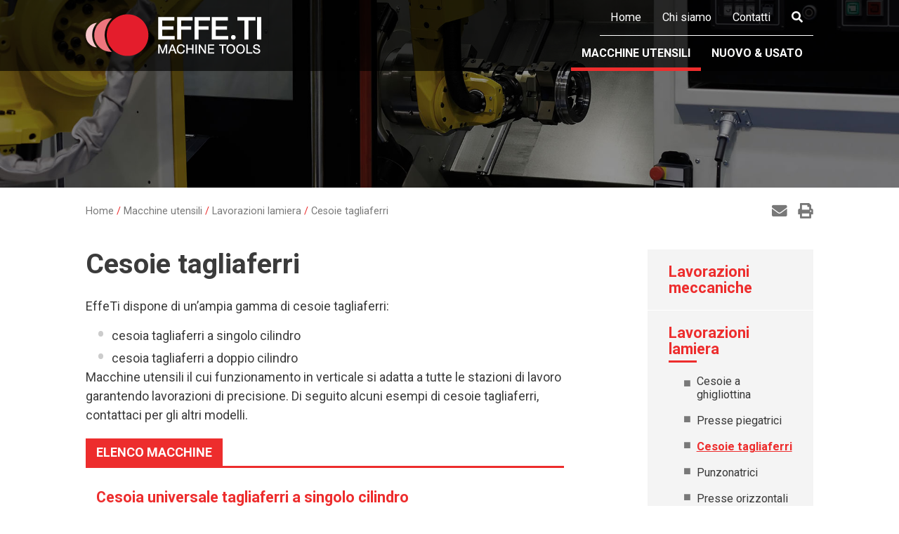

--- FILE ---
content_type: text/html; charset=UTF-8
request_url: https://www.effetigroup.com/it/macchine-utensili/catalogo/macchine-utensili/lavorazioni-lamiera/cesoie-tagliaferri
body_size: 52618
content:

<!DOCTYPE html><html><head><meta charset="UTF-8" /><meta http-equiv="X-UA-Compatible" content="IE=edge" /><title>Cesoie tagliaferri - EffeTi Group</title><meta name="viewport" content="width=device-width, initial-scale=1.0" /><meta name="generator" content="CMS accessibile Enteweb R7 - by Q-Web srl - www.qweb.eu"/><meta name="author" content="Cesoie tagliaferri - EffeTi Group"/><meta name="description" content="Effeti Group vendita macchine utensili nuove e usate per lavorazione acciaio, alluminio e lamiera."/><meta name="keywords" content="Effeti Group, vendita macchine utensili"/><meta name="robots" content="index/follow"/><meta name="viewport" content="width=device-width, initial-scale=1.0"><link rel="apple-touch-icon" sizes="57x57" href="/fav/apple-icon-57x57.png"><link rel="apple-touch-icon" sizes="60x60" href="/fav/apple-icon-60x60.png"><link rel="apple-touch-icon" sizes="72x72" href="/fav/apple-icon-72x72.png"><link rel="apple-touch-icon" sizes="76x76" href="/fav/apple-icon-76x76.png"><link rel="apple-touch-icon" sizes="114x114" href="/fav/apple-icon-114x114.png"><link rel="apple-touch-icon" sizes="120x120" href="/fav/apple-icon-120x120.png"><link rel="apple-touch-icon" sizes="144x144" href="/fav/apple-icon-144x144.png"><link rel="apple-touch-icon" sizes="152x152" href="/fav/apple-icon-152x152.png"><link rel="apple-touch-icon" sizes="180x180" href="/fav/apple-icon-180x180.png"><link rel="icon" type="image/png" sizes="192x192"  href="/fav/android-icon-192x192.png"><link rel="icon" type="image/png" sizes="32x32" href="/fav/favicon-32x32.png"><link rel="icon" type="image/png" sizes="96x96" href="/fav/favicon-96x96.png"><link rel="icon" type="image/png" sizes="16x16" href="/fav/favicon-16x16.png"><meta name="msapplication-TileImage" content="/fav/ms-icon-144x144.png"><link rel="manifest" href="/fav/manifest.json"><meta name="msapplication-TileColor" content="#0a0a0a"><meta name="theme-color" content="#0a0a0a">
<style>
/* compiled by scssphp v0.6.7 on Fri, 05 Oct 2018 12:08:04 +0200 (3.4913s) */

/*
 * Bootstrap v3.3.7 (http://getbootstrap.com)
 * Copyright 2011-2016 Twitter, Inc.
 * Licensed under MIT (https://github.com/twbs/bootstrap/blob/master/LICENSE)
 *//* normalize.css v3.0.3 | MIT License | github.com/necolas/normalize.css */html{font-family:sans-serif;-ms-text-size-adjust:100%;-webkit-text-size-adjust:100%}body{margin:0}article,aside,details,figcaption,figure,footer,header,hgroup,main,menu,nav,section,summary{display:block}audio,canvas,progress,video{display:inline-block;vertical-align:baseline}audio:not([controls]){display:none;height:0}[hidden],template{display:none}a{background-color:transparent}a:active,a:hover{outline:0}abbr[title]{border-bottom:1px dotted}b,strong{font-weight:bold}dfn{font-style:italic}h1{font-size:2em;margin:0.67em 0}mark{background:#ff0;color:#000}small{font-size:80%}sub,sup{font-size:75%;line-height:0;position:relative;vertical-align:baseline}sup{top:-0.5em}sub{bottom:-0.25em}img{border:0}svg:not(:root){overflow:hidden}figure{margin:1em 40px}hr{box-sizing:content-box;height:0}pre{overflow:auto}code,kbd,pre,samp{font-family:monospace, monospace;font-size:1em}button,input,optgroup,select,textarea{color:inherit;font:inherit;margin:0}button{overflow:visible}button,select{text-transform:none}button,html input[type="button"],input[type="reset"],input[type="submit"]{-webkit-appearance:button;cursor:pointer}button[disabled],html input[disabled]{cursor:default}button::-moz-focus-inner,input::-moz-focus-inner{border:0;padding:0}input{line-height:normal}input[type="checkbox"],input[type="radio"]{box-sizing:border-box;padding:0}input[type="number"]::-webkit-inner-spin-button,input[type="number"]::-webkit-outer-spin-button{height:auto}input[type="search"]{-webkit-appearance:textfield;box-sizing:content-box}input[type="search"]::-webkit-search-cancel-button,input[type="search"]::-webkit-search-decoration{-webkit-appearance:none}fieldset{border:1px solid #c0c0c0;margin:0 2px;padding:0.35em 0.625em 0.75em}legend{border:0;padding:0}textarea{overflow:auto}optgroup{font-weight:bold}table{border-collapse:collapse;border-spacing:0}td,th{padding:0}/* Source: https://github.com/h5bp/html5-boilerplate/blob/master/src/css/main.css */@media print{*,*:before,*:after{background:transparent !important;color:#000 !important;box-shadow:none !important;text-shadow:none !important}a,a:visited{text-decoration:underline}a[href]:after{content:" (" attr(href) ")"}abbr[title]:after{content:" (" attr(title) ")"}a[href^="#"]:after,a[href^="javascript:"]:after{content:""}pre,blockquote{border:1px solid #999;page-break-inside:avoid}thead{display:table-header-group}tr,img{page-break-inside:avoid}img{max-width:100% !important}p,h2,h3{orphans:3;widows:3}h2,h3{page-break-after:avoid}.navbar{display:none}.btn > .caret,.dropup > .btn > .caret{border-top-color:#000 !important}.label{border:1px solid #000}.table{border-collapse:collapse !important}.table td,.table th{background-color:#fff !important}.table-bordered th,.table-bordered td{border:1px solid #ddd !important}}@font-face{font-family:'Glyphicons Halflings';src:url("/ew-inc/bootstrap/fonts/bootstrap/glyphicons-halflings-regular.eot");src:url("/ew-inc/bootstrap/fonts/bootstrap/glyphicons-halflings-regular.eot?#iefix") format('embedded-opentype'), url("/ew-inc/bootstrap/fonts/bootstrap/glyphicons-halflings-regular.woff2") format('woff2'), url("/ew-inc/bootstrap/fonts/bootstrap/glyphicons-halflings-regular.woff") format('woff'), url("/ew-inc/bootstrap/fonts/bootstrap/glyphicons-halflings-regular.ttf") format('truetype'), url("/ew-inc/bootstrap/fonts/bootstrap/glyphicons-halflings-regular.svg#glyphicons_halflingsregular") format('svg');}.glyphicon{position:relative;top:1px;display:inline-block;font-family:'Glyphicons Halflings';font-style:normal;font-weight:normal;line-height:1;-webkit-font-smoothing:antialiased;-moz-osx-font-smoothing:grayscale}.glyphicon-asterisk:before{content:"\002a"}.glyphicon-plus:before{content:"\002b"}.glyphicon-euro:before,.glyphicon-eur:before{content:"\20ac"}.glyphicon-minus:before{content:"\2212"}.glyphicon-cloud:before{content:"\2601"}.glyphicon-envelope:before{content:"\2709"}.glyphicon-pencil:before{content:"\270f"}.glyphicon-glass:before{content:"\e001"}.glyphicon-music:before{content:"\e002"}.glyphicon-search:before{content:"\e003"}.glyphicon-heart:before{content:"\e005"}.glyphicon-star:before{content:"\e006"}.glyphicon-star-empty:before{content:"\e007"}.glyphicon-user:before{content:"\e008"}.glyphicon-film:before{content:"\e009"}.glyphicon-th-large:before{content:"\e010"}.glyphicon-th:before{content:"\e011"}.glyphicon-th-list:before{content:"\e012"}.glyphicon-ok:before{content:"\e013"}.glyphicon-remove:before{content:"\e014"}.glyphicon-zoom-in:before{content:"\e015"}.glyphicon-zoom-out:before{content:"\e016"}.glyphicon-off:before{content:"\e017"}.glyphicon-signal:before{content:"\e018"}.glyphicon-cog:before{content:"\e019"}.glyphicon-trash:before{content:"\e020"}.glyphicon-home:before{content:"\e021"}.glyphicon-file:before{content:"\e022"}.glyphicon-time:before{content:"\e023"}.glyphicon-road:before{content:"\e024"}.glyphicon-download-alt:before{content:"\e025"}.glyphicon-download:before{content:"\e026"}.glyphicon-upload:before{content:"\e027"}.glyphicon-inbox:before{content:"\e028"}.glyphicon-play-circle:before{content:"\e029"}.glyphicon-repeat:before{content:"\e030"}.glyphicon-refresh:before{content:"\e031"}.glyphicon-list-alt:before{content:"\e032"}.glyphicon-lock:before{content:"\e033"}.glyphicon-flag:before{content:"\e034"}.glyphicon-headphones:before{content:"\e035"}.glyphicon-volume-off:before{content:"\e036"}.glyphicon-volume-down:before{content:"\e037"}.glyphicon-volume-up:before{content:"\e038"}.glyphicon-qrcode:before{content:"\e039"}.glyphicon-barcode:before{content:"\e040"}.glyphicon-tag:before{content:"\e041"}.glyphicon-tags:before{content:"\e042"}.glyphicon-book:before{content:"\e043"}.glyphicon-bookmark:before{content:"\e044"}.glyphicon-print:before{content:"\e045"}.glyphicon-camera:before{content:"\e046"}.glyphicon-font:before{content:"\e047"}.glyphicon-bold:before{content:"\e048"}.glyphicon-italic:before{content:"\e049"}.glyphicon-text-height:before{content:"\e050"}.glyphicon-text-width:before{content:"\e051"}.glyphicon-align-left:before{content:"\e052"}.glyphicon-align-center:before{content:"\e053"}.glyphicon-align-right:before{content:"\e054"}.glyphicon-align-justify:before{content:"\e055"}.glyphicon-list:before{content:"\e056"}.glyphicon-indent-left:before{content:"\e057"}.glyphicon-indent-right:before{content:"\e058"}.glyphicon-facetime-video:before{content:"\e059"}.glyphicon-picture:before{content:"\e060"}.glyphicon-map-marker:before{content:"\e062"}.glyphicon-adjust:before{content:"\e063"}.glyphicon-tint:before{content:"\e064"}.glyphicon-edit:before{content:"\e065"}.glyphicon-share:before{content:"\e066"}.glyphicon-check:before{content:"\e067"}.glyphicon-move:before{content:"\e068"}.glyphicon-step-backward:before{content:"\e069"}.glyphicon-fast-backward:before{content:"\e070"}.glyphicon-backward:before{content:"\e071"}.glyphicon-play:before{content:"\e072"}.glyphicon-pause:before{content:"\e073"}.glyphicon-stop:before{content:"\e074"}.glyphicon-forward:before{content:"\e075"}.glyphicon-fast-forward:before{content:"\e076"}.glyphicon-step-forward:before{content:"\e077"}.glyphicon-eject:before{content:"\e078"}.glyphicon-chevron-left:before{content:"\e079"}.glyphicon-chevron-right:before{content:"\e080"}.glyphicon-plus-sign:before{content:"\e081"}.glyphicon-minus-sign:before{content:"\e082"}.glyphicon-remove-sign:before{content:"\e083"}.glyphicon-ok-sign:before{content:"\e084"}.glyphicon-question-sign:before{content:"\e085"}.glyphicon-info-sign:before{content:"\e086"}.glyphicon-screenshot:before{content:"\e087"}.glyphicon-remove-circle:before{content:"\e088"}.glyphicon-ok-circle:before{content:"\e089"}.glyphicon-ban-circle:before{content:"\e090"}.glyphicon-arrow-left:before{content:"\e091"}.glyphicon-arrow-right:before{content:"\e092"}.glyphicon-arrow-up:before{content:"\e093"}.glyphicon-arrow-down:before{content:"\e094"}.glyphicon-share-alt:before{content:"\e095"}.glyphicon-resize-full:before{content:"\e096"}.glyphicon-resize-small:before{content:"\e097"}.glyphicon-exclamation-sign:before{content:"\e101"}.glyphicon-gift:before{content:"\e102"}.glyphicon-leaf:before{content:"\e103"}.glyphicon-fire:before{content:"\e104"}.glyphicon-eye-open:before{content:"\e105"}.glyphicon-eye-close:before{content:"\e106"}.glyphicon-warning-sign:before{content:"\e107"}.glyphicon-plane:before{content:"\e108"}.glyphicon-calendar:before{content:"\e109"}.glyphicon-random:before{content:"\e110"}.glyphicon-comment:before{content:"\e111"}.glyphicon-magnet:before{content:"\e112"}.glyphicon-chevron-up:before{content:"\e113"}.glyphicon-chevron-down:before{content:"\e114"}.glyphicon-retweet:before{content:"\e115"}.glyphicon-shopping-cart:before{content:"\e116"}.glyphicon-folder-close:before{content:"\e117"}.glyphicon-folder-open:before{content:"\e118"}.glyphicon-resize-vertical:before{content:"\e119"}.glyphicon-resize-horizontal:before{content:"\e120"}.glyphicon-hdd:before{content:"\e121"}.glyphicon-bullhorn:before{content:"\e122"}.glyphicon-bell:before{content:"\e123"}.glyphicon-certificate:before{content:"\e124"}.glyphicon-thumbs-up:before{content:"\e125"}.glyphicon-thumbs-down:before{content:"\e126"}.glyphicon-hand-right:before{content:"\e127"}.glyphicon-hand-left:before{content:"\e128"}.glyphicon-hand-up:before{content:"\e129"}.glyphicon-hand-down:before{content:"\e130"}.glyphicon-circle-arrow-right:before{content:"\e131"}.glyphicon-circle-arrow-left:before{content:"\e132"}.glyphicon-circle-arrow-up:before{content:"\e133"}.glyphicon-circle-arrow-down:before{content:"\e134"}.glyphicon-globe:before{content:"\e135"}.glyphicon-wrench:before{content:"\e136"}.glyphicon-tasks:before{content:"\e137"}.glyphicon-filter:before{content:"\e138"}.glyphicon-briefcase:before{content:"\e139"}.glyphicon-fullscreen:before{content:"\e140"}.glyphicon-dashboard:before{content:"\e141"}.glyphicon-paperclip:before{content:"\e142"}.glyphicon-heart-empty:before{content:"\e143"}.glyphicon-link:before{content:"\e144"}.glyphicon-phone:before{content:"\e145"}.glyphicon-pushpin:before{content:"\e146"}.glyphicon-usd:before{content:"\e148"}.glyphicon-gbp:before{content:"\e149"}.glyphicon-sort:before{content:"\e150"}.glyphicon-sort-by-alphabet:before{content:"\e151"}.glyphicon-sort-by-alphabet-alt:before{content:"\e152"}.glyphicon-sort-by-order:before{content:"\e153"}.glyphicon-sort-by-order-alt:before{content:"\e154"}.glyphicon-sort-by-attributes:before{content:"\e155"}.glyphicon-sort-by-attributes-alt:before{content:"\e156"}.glyphicon-unchecked:before{content:"\e157"}.glyphicon-expand:before{content:"\e158"}.glyphicon-collapse-down:before{content:"\e159"}.glyphicon-collapse-up:before{content:"\e160"}.glyphicon-log-in:before{content:"\e161"}.glyphicon-flash:before{content:"\e162"}.glyphicon-log-out:before{content:"\e163"}.glyphicon-new-window:before{content:"\e164"}.glyphicon-record:before{content:"\e165"}.glyphicon-save:before{content:"\e166"}.glyphicon-open:before{content:"\e167"}.glyphicon-saved:before{content:"\e168"}.glyphicon-import:before{content:"\e169"}.glyphicon-export:before{content:"\e170"}.glyphicon-send:before{content:"\e171"}.glyphicon-floppy-disk:before{content:"\e172"}.glyphicon-floppy-saved:before{content:"\e173"}.glyphicon-floppy-remove:before{content:"\e174"}.glyphicon-floppy-save:before{content:"\e175"}.glyphicon-floppy-open:before{content:"\e176"}.glyphicon-credit-card:before{content:"\e177"}.glyphicon-transfer:before{content:"\e178"}.glyphicon-cutlery:before{content:"\e179"}.glyphicon-header:before{content:"\e180"}.glyphicon-compressed:before{content:"\e181"}.glyphicon-earphone:before{content:"\e182"}.glyphicon-phone-alt:before{content:"\e183"}.glyphicon-tower:before{content:"\e184"}.glyphicon-stats:before{content:"\e185"}.glyphicon-sd-video:before{content:"\e186"}.glyphicon-hd-video:before{content:"\e187"}.glyphicon-subtitles:before{content:"\e188"}.glyphicon-sound-stereo:before{content:"\e189"}.glyphicon-sound-dolby:before{content:"\e190"}.glyphicon-sound-5-1:before{content:"\e191"}.glyphicon-sound-6-1:before{content:"\e192"}.glyphicon-sound-7-1:before{content:"\e193"}.glyphicon-copyright-mark:before{content:"\e194"}.glyphicon-registration-mark:before{content:"\e195"}.glyphicon-cloud-download:before{content:"\e197"}.glyphicon-cloud-upload:before{content:"\e198"}.glyphicon-tree-conifer:before{content:"\e199"}.glyphicon-tree-deciduous:before{content:"\e200"}.glyphicon-cd:before{content:"\e201"}.glyphicon-save-file:before{content:"\e202"}.glyphicon-open-file:before{content:"\e203"}.glyphicon-level-up:before{content:"\e204"}.glyphicon-copy:before{content:"\e205"}.glyphicon-paste:before{content:"\e206"}.glyphicon-alert:before{content:"\e209"}.glyphicon-equalizer:before{content:"\e210"}.glyphicon-king:before{content:"\e211"}.glyphicon-queen:before{content:"\e212"}.glyphicon-pawn:before{content:"\e213"}.glyphicon-bishop:before{content:"\e214"}.glyphicon-knight:before{content:"\e215"}.glyphicon-baby-formula:before{content:"\e216"}.glyphicon-tent:before{content:"\26fa"}.glyphicon-blackboard:before{content:"\e218"}.glyphicon-bed:before{content:"\e219"}.glyphicon-apple:before{content:"\f8ff"}.glyphicon-erase:before{content:"\e221"}.glyphicon-hourglass:before{content:"\231b"}.glyphicon-lamp:before{content:"\e223"}.glyphicon-duplicate:before{content:"\e224"}.glyphicon-piggy-bank:before{content:"\e225"}.glyphicon-scissors:before{content:"\e226"}.glyphicon-bitcoin:before{content:"\e227"}.glyphicon-btc:before{content:"\e227"}.glyphicon-xbt:before{content:"\e227"}.glyphicon-yen:before{content:"\00a5"}.glyphicon-jpy:before{content:"\00a5"}.glyphicon-ruble:before{content:"\20bd"}.glyphicon-rub:before{content:"\20bd"}.glyphicon-scale:before{content:"\e230"}.glyphicon-ice-lolly:before{content:"\e231"}.glyphicon-ice-lolly-tasted:before{content:"\e232"}.glyphicon-education:before{content:"\e233"}.glyphicon-option-horizontal:before{content:"\e234"}.glyphicon-option-vertical:before{content:"\e235"}.glyphicon-menu-hamburger:before{content:"\e236"}.glyphicon-modal-window:before{content:"\e237"}.glyphicon-oil:before{content:"\e238"}.glyphicon-grain:before{content:"\e239"}.glyphicon-sunglasses:before{content:"\e240"}.glyphicon-text-size:before{content:"\e241"}.glyphicon-text-color:before{content:"\e242"}.glyphicon-text-background:before{content:"\e243"}.glyphicon-object-align-top:before{content:"\e244"}.glyphicon-object-align-bottom:before{content:"\e245"}.glyphicon-object-align-horizontal:before{content:"\e246"}.glyphicon-object-align-left:before{content:"\e247"}.glyphicon-object-align-vertical:before{content:"\e248"}.glyphicon-object-align-right:before{content:"\e249"}.glyphicon-triangle-right:before{content:"\e250"}.glyphicon-triangle-left:before{content:"\e251"}.glyphicon-triangle-bottom:before{content:"\e252"}.glyphicon-triangle-top:before{content:"\e253"}.glyphicon-console:before{content:"\e254"}.glyphicon-superscript:before{content:"\e255"}.glyphicon-subscript:before{content:"\e256"}.glyphicon-menu-left:before{content:"\e257"}.glyphicon-menu-right:before{content:"\e258"}.glyphicon-menu-down:before{content:"\e259"}.glyphicon-menu-up:before{content:"\e260"}*{-webkit-box-sizing:border-box;-moz-box-sizing:border-box;box-sizing:border-box}*:before,*:after{-webkit-box-sizing:border-box;-moz-box-sizing:border-box;box-sizing:border-box}html{font-size:10px;-webkit-tap-highlight-color:rgba(0, 0, 0, 0)}body{font-family:"Helvetica Neue", Helvetica, Arial, sans-serif;font-size:14px;line-height:1.42857;color:#333;background-color:#fff}input,button,select,textarea{font-family:inherit;font-size:inherit;line-height:inherit}a{color:#337ab7;text-decoration:none}a:hover,a:focus{color:#23527c;text-decoration:underline}a:focus{outline:5px auto -webkit-focus-ring-color;outline-offset:-2px}figure{margin:0}img{vertical-align:middle}.img-responsive{display:block;max-width:100%;height:auto}.img-rounded{border-radius:6px}.img-thumbnail{padding:4px;line-height:1.42857;background-color:#fff;border:1px solid #ddd;border-radius:4px;-webkit-transition:all 0.2s ease-in-out;-o-transition:all 0.2s ease-in-out;transition:all 0.2s ease-in-out;display:inline-block;max-width:100%;height:auto}.img-circle{border-radius:50%}hr{margin-top:20px;margin-bottom:20px;border:0;border-top:1px solid #eee}.sr-only{position:absolute;width:1px;height:1px;margin:-1px;padding:0;overflow:hidden;clip:rect(0, 0, 0, 0);border:0}.sr-only-focusable:active,.sr-only-focusable:focus{position:static;width:auto;height:auto;margin:0;overflow:visible;clip:auto}[role="button"]{cursor:pointer}h1,h2,h3,h4,h5,h6,.h1,.h2,.h3,.h4,.h5,.h6{font-family:inherit;font-weight:500;line-height:1.1;color:inherit}h1 small,h2 small,h3 small,h4 small,h5 small,h6 small,.h1 small,.h2 small,.h3 small,.h4 small,.h5 small,.h6 small,h1 .small,h2 .small,h3 .small,h4 .small,h5 .small,h6 .small,.h1 .small,.h2 .small,.h3 .small,.h4 .small,.h5 .small,.h6 .small{font-weight:normal;line-height:1;color:#777}h1,.h1,h2,.h2,h3,.h3{margin-top:20px;margin-bottom:10px}h1 small,.h1 small,h2 small,.h2 small,h3 small,.h3 small,h1 .small,.h1 .small,h2 .small,.h2 .small,h3 .small,.h3 .small{font-size:65%}h4,.h4,h5,.h5,h6,.h6{margin-top:10px;margin-bottom:10px}h4 small,.h4 small,h5 small,.h5 small,h6 small,.h6 small,h4 .small,.h4 .small,h5 .small,.h5 .small,h6 .small,.h6 .small{font-size:75%}h1,.h1{font-size:36px}h2,.h2{font-size:30px}h3,.h3{font-size:24px}h4,.h4{font-size:18px}h5,.h5{font-size:14px}h6,.h6{font-size:12px}p{margin:0 0 10px}.lead{margin-bottom:20px;font-size:16px;font-weight:300;line-height:1.4}@media (min-width:768px){.lead{font-size:21px}}small,.small{font-size:85%}mark,.mark{background-color:#fcf8e3;padding:0.2em}.text-left{text-align:left}.text-right{text-align:right}.text-center{text-align:center}.text-justify{text-align:justify}.text-nowrap{white-space:nowrap}.text-lowercase{text-transform:lowercase}.text-uppercase,.initialism{text-transform:uppercase}.text-capitalize{text-transform:capitalize}.text-muted{color:#777}.text-primary{color:#337ab7}a.text-primary:hover,a.text-primary:focus{color:#286090}.text-success{color:#3c763d}a.text-success:hover,a.text-success:focus{color:#2b542c}.text-info{color:#31708f}a.text-info:hover,a.text-info:focus{color:#245269}.text-warning{color:#8a6d3b}a.text-warning:hover,a.text-warning:focus{color:#66512c}.text-danger{color:#a94442}a.text-danger:hover,a.text-danger:focus{color:#843534}.bg-primary{color:#fff}.bg-primary{background-color:#337ab7}a.bg-primary:hover,a.bg-primary:focus{background-color:#286090}.bg-success{background-color:#dff0d8}a.bg-success:hover,a.bg-success:focus{background-color:#c1e2b3}.bg-info{background-color:#d9edf7}a.bg-info:hover,a.bg-info:focus{background-color:#afd9ee}.bg-warning{background-color:#fcf8e3}a.bg-warning:hover,a.bg-warning:focus{background-color:#f7ecb5}.bg-danger{background-color:#f2dede}a.bg-danger:hover,a.bg-danger:focus{background-color:#e4b9b9}.page-header{padding-bottom:9px;margin:40px 0 20px;border-bottom:1px solid #eee}ul,ol{margin-top:0;margin-bottom:10px}ul ul,ol ul,ul ol,ol ol{margin-bottom:0}.list-unstyled{padding-left:0;list-style:none}.list-inline{padding-left:0;list-style:none;margin-left:-5px}.list-inline > li{display:inline-block;padding-left:5px;padding-right:5px}dl{margin-top:0;margin-bottom:20px}dt,dd{line-height:1.42857}dt{font-weight:bold}dd{margin-left:0}.dl-horizontal dd:before,.dl-horizontal dd:after{content:" ";display:table}.dl-horizontal dd:after{clear:both}@media (min-width:768px){.dl-horizontal dt{float:left;width:160px;clear:left;text-align:right;overflow:hidden;text-overflow:ellipsis;white-space:nowrap}.dl-horizontal dd{margin-left:180px}}abbr[title],abbr[data-original-title]{cursor:help;border-bottom:1px dotted #777}.initialism{font-size:90%}blockquote{padding:10px 20px;margin:0 0 20px;font-size:17.5px;border-left:5px solid #eee}blockquote p:last-child,blockquote ul:last-child,blockquote ol:last-child{margin-bottom:0}blockquote footer,blockquote small,blockquote .small{display:block;font-size:80%;line-height:1.42857;color:#777}blockquote footer:before,blockquote small:before,blockquote .small:before{content:'\2014 \00A0'}.blockquote-reverse,blockquote.pull-right{padding-right:15px;padding-left:0;border-right:5px solid #eee;border-left:0;text-align:right}.blockquote-reverse footer:before,blockquote.pull-right footer:before,.blockquote-reverse small:before,blockquote.pull-right small:before,.blockquote-reverse .small:before,blockquote.pull-right .small:before{content:''}.blockquote-reverse footer:after,blockquote.pull-right footer:after,.blockquote-reverse small:after,blockquote.pull-right small:after,.blockquote-reverse .small:after,blockquote.pull-right .small:after{content:'\00A0 \2014'}address{margin-bottom:20px;font-style:normal;line-height:1.42857}code,kbd,pre,samp{font-family:Menlo, Monaco, Consolas, "Courier New", monospace}code{padding:2px 4px;font-size:90%;color:#c7254e;background-color:#f9f2f4;border-radius:4px}kbd{padding:2px 4px;font-size:90%;color:#fff;background-color:#333;border-radius:3px;box-shadow:inset 0 -1px 0 rgba(0, 0, 0, .25)}kbd kbd{padding:0;font-size:100%;font-weight:bold;box-shadow:none}pre{text-align:left !important;display:block;padding:9.5px;margin:0 0 10px;font-size:13px;line-height:1.42857;word-break:break-all;word-wrap:break-word;color:#333;background-color:#f5f5f5;border:1px solid #ccc;border-radius:4px}pre code{padding:0;font-size:inherit;color:inherit;white-space:pre-wrap;background-color:transparent;border-radius:0}.pre-scrollable{max-height:340px;overflow-y:scroll}.container{margin-right:auto;margin-left:auto;padding-left:15px;padding-right:15px}.container:before,.container:after{content:" ";display:table}.container:after{clear:both}@media (min-width:768px){.container{width:750px}}@media (min-width:992px){.container{width:970px}}@media (min-width:1200px){.container{width:1170px}}.container-fluid{margin-right:auto;margin-left:auto;padding-left:15px;padding-right:15px}.container-fluid:before,.container-fluid:after{content:" ";display:table}.container-fluid:after{clear:both}.row{margin-left:-15px;margin-right:-15px}.row:before,.row:after{content:" ";display:table}.row:after{clear:both}.col-xs-1,.col-sm-1,.col-md-1,.col-lg-1,.col-xs-2,.col-sm-2,.col-md-2,.col-lg-2,.col-xs-3,.col-sm-3,.col-md-3,.col-lg-3,.col-xs-4,.col-sm-4,.col-md-4,.col-lg-4,.col-xs-5,.col-sm-5,.col-md-5,.col-lg-5,.col-xs-6,.col-sm-6,.col-md-6,.col-lg-6,.col-xs-7,.col-sm-7,.col-md-7,.col-lg-7,.col-xs-8,.col-sm-8,.col-md-8,.col-lg-8,.col-xs-9,.col-sm-9,.col-md-9,.col-lg-9,.col-xs-10,.col-sm-10,.col-md-10,.col-lg-10,.col-xs-11,.col-sm-11,.col-md-11,.col-lg-11,.col-xs-12,.col-sm-12,.col-md-12,.col-lg-12{position:relative;min-height:1px;padding-left:15px;padding-right:15px}.col-xs-1,.col-xs-2,.col-xs-3,.col-xs-4,.col-xs-5,.col-xs-6,.col-xs-7,.col-xs-8,.col-xs-9,.col-xs-10,.col-xs-11,.col-xs-12{float:left}.col-xs-1{width:8.33333%}.col-xs-2{width:16.66667%}.col-xs-3{width:25%}.col-xs-4{width:33.33333%}.col-xs-5{width:41.66667%}.col-xs-6{width:50%}.col-xs-7{width:58.33333%}.col-xs-8{width:66.66667%}.col-xs-9{width:75%}.col-xs-10{width:83.33333%}.col-xs-11{width:91.66667%}.col-xs-12{width:100%}.col-xs-pull-0{right:auto}.col-xs-pull-1{right:8.33333%}.col-xs-pull-2{right:16.66667%}.col-xs-pull-3{right:25%}.col-xs-pull-4{right:33.33333%}.col-xs-pull-5{right:41.66667%}.col-xs-pull-6{right:50%}.col-xs-pull-7{right:58.33333%}.col-xs-pull-8{right:66.66667%}.col-xs-pull-9{right:75%}.col-xs-pull-10{right:83.33333%}.col-xs-pull-11{right:91.66667%}.col-xs-pull-12{right:100%}.col-xs-push-0{left:auto}.col-xs-push-1{left:8.33333%}.col-xs-push-2{left:16.66667%}.col-xs-push-3{left:25%}.col-xs-push-4{left:33.33333%}.col-xs-push-5{left:41.66667%}.col-xs-push-6{left:50%}.col-xs-push-7{left:58.33333%}.col-xs-push-8{left:66.66667%}.col-xs-push-9{left:75%}.col-xs-push-10{left:83.33333%}.col-xs-push-11{left:91.66667%}.col-xs-push-12{left:100%}.col-xs-offset-0{margin-left:0%}.col-xs-offset-1{margin-left:8.33333%}.col-xs-offset-2{margin-left:16.66667%}.col-xs-offset-3{margin-left:25%}.col-xs-offset-4{margin-left:33.33333%}.col-xs-offset-5{margin-left:41.66667%}.col-xs-offset-6{margin-left:50%}.col-xs-offset-7{margin-left:58.33333%}.col-xs-offset-8{margin-left:66.66667%}.col-xs-offset-9{margin-left:75%}.col-xs-offset-10{margin-left:83.33333%}.col-xs-offset-11{margin-left:91.66667%}.col-xs-offset-12{margin-left:100%}@media (min-width:768px){.col-sm-1,.col-sm-2,.col-sm-3,.col-sm-4,.col-sm-5,.col-sm-6,.col-sm-7,.col-sm-8,.col-sm-9,.col-sm-10,.col-sm-11,.col-sm-12{float:left}.col-sm-1{width:8.33333%}.col-sm-2{width:16.66667%}.col-sm-3{width:25%}.col-sm-4{width:33.33333%}.col-sm-5{width:41.66667%}.col-sm-6{width:50%}.col-sm-7{width:58.33333%}.col-sm-8{width:66.66667%}.col-sm-9{width:75%}.col-sm-10{width:83.33333%}.col-sm-11{width:91.66667%}.col-sm-12{width:100%}.col-sm-pull-0{right:auto}.col-sm-pull-1{right:8.33333%}.col-sm-pull-2{right:16.66667%}.col-sm-pull-3{right:25%}.col-sm-pull-4{right:33.33333%}.col-sm-pull-5{right:41.66667%}.col-sm-pull-6{right:50%}.col-sm-pull-7{right:58.33333%}.col-sm-pull-8{right:66.66667%}.col-sm-pull-9{right:75%}.col-sm-pull-10{right:83.33333%}.col-sm-pull-11{right:91.66667%}.col-sm-pull-12{right:100%}.col-sm-push-0{left:auto}.col-sm-push-1{left:8.33333%}.col-sm-push-2{left:16.66667%}.col-sm-push-3{left:25%}.col-sm-push-4{left:33.33333%}.col-sm-push-5{left:41.66667%}.col-sm-push-6{left:50%}.col-sm-push-7{left:58.33333%}.col-sm-push-8{left:66.66667%}.col-sm-push-9{left:75%}.col-sm-push-10{left:83.33333%}.col-sm-push-11{left:91.66667%}.col-sm-push-12{left:100%}.col-sm-offset-0{margin-left:0%}.col-sm-offset-1{margin-left:8.33333%}.col-sm-offset-2{margin-left:16.66667%}.col-sm-offset-3{margin-left:25%}.col-sm-offset-4{margin-left:33.33333%}.col-sm-offset-5{margin-left:41.66667%}.col-sm-offset-6{margin-left:50%}.col-sm-offset-7{margin-left:58.33333%}.col-sm-offset-8{margin-left:66.66667%}.col-sm-offset-9{margin-left:75%}.col-sm-offset-10{margin-left:83.33333%}.col-sm-offset-11{margin-left:91.66667%}.col-sm-offset-12{margin-left:100%}}@media (min-width:992px){.col-md-1,.col-md-2,.col-md-3,.col-md-4,.col-md-5,.col-md-6,.col-md-7,.col-md-8,.col-md-9,.col-md-10,.col-md-11,.col-md-12{float:left}.col-md-1{width:8.33333%}.col-md-2{width:16.66667%}.col-md-3{width:25%}.col-md-4{width:33.33333%}.col-md-5{width:41.66667%}.col-md-6{width:50%}.col-md-7{width:58.33333%}.col-md-8{width:66.66667%}.col-md-9{width:75%}.col-md-10{width:83.33333%}.col-md-11{width:91.66667%}.col-md-12{width:100%}.col-md-pull-0{right:auto}.col-md-pull-1{right:8.33333%}.col-md-pull-2{right:16.66667%}.col-md-pull-3{right:25%}.col-md-pull-4{right:33.33333%}.col-md-pull-5{right:41.66667%}.col-md-pull-6{right:50%}.col-md-pull-7{right:58.33333%}.col-md-pull-8{right:66.66667%}.col-md-pull-9{right:75%}.col-md-pull-10{right:83.33333%}.col-md-pull-11{right:91.66667%}.col-md-pull-12{right:100%}.col-md-push-0{left:auto}.col-md-push-1{left:8.33333%}.col-md-push-2{left:16.66667%}.col-md-push-3{left:25%}.col-md-push-4{left:33.33333%}.col-md-push-5{left:41.66667%}.col-md-push-6{left:50%}.col-md-push-7{left:58.33333%}.col-md-push-8{left:66.66667%}.col-md-push-9{left:75%}.col-md-push-10{left:83.33333%}.col-md-push-11{left:91.66667%}.col-md-push-12{left:100%}.col-md-offset-0{margin-left:0%}.col-md-offset-1{margin-left:8.33333%}.col-md-offset-2{margin-left:16.66667%}.col-md-offset-3{margin-left:25%}.col-md-offset-4{margin-left:33.33333%}.col-md-offset-5{margin-left:41.66667%}.col-md-offset-6{margin-left:50%}.col-md-offset-7{margin-left:58.33333%}.col-md-offset-8{margin-left:66.66667%}.col-md-offset-9{margin-left:75%}.col-md-offset-10{margin-left:83.33333%}.col-md-offset-11{margin-left:91.66667%}.col-md-offset-12{margin-left:100%}}@media (min-width:1200px){.col-lg-1,.col-lg-2,.col-lg-3,.col-lg-4,.col-lg-5,.col-lg-6,.col-lg-7,.col-lg-8,.col-lg-9,.col-lg-10,.col-lg-11,.col-lg-12{float:left}.col-lg-1{width:8.33333%}.col-lg-2{width:16.66667%}.col-lg-3{width:25%}.col-lg-4{width:33.33333%}.col-lg-5{width:41.66667%}.col-lg-6{width:50%}.col-lg-7{width:58.33333%}.col-lg-8{width:66.66667%}.col-lg-9{width:75%}.col-lg-10{width:83.33333%}.col-lg-11{width:91.66667%}.col-lg-12{width:100%}.col-lg-pull-0{right:auto}.col-lg-pull-1{right:8.33333%}.col-lg-pull-2{right:16.66667%}.col-lg-pull-3{right:25%}.col-lg-pull-4{right:33.33333%}.col-lg-pull-5{right:41.66667%}.col-lg-pull-6{right:50%}.col-lg-pull-7{right:58.33333%}.col-lg-pull-8{right:66.66667%}.col-lg-pull-9{right:75%}.col-lg-pull-10{right:83.33333%}.col-lg-pull-11{right:91.66667%}.col-lg-pull-12{right:100%}.col-lg-push-0{left:auto}.col-lg-push-1{left:8.33333%}.col-lg-push-2{left:16.66667%}.col-lg-push-3{left:25%}.col-lg-push-4{left:33.33333%}.col-lg-push-5{left:41.66667%}.col-lg-push-6{left:50%}.col-lg-push-7{left:58.33333%}.col-lg-push-8{left:66.66667%}.col-lg-push-9{left:75%}.col-lg-push-10{left:83.33333%}.col-lg-push-11{left:91.66667%}.col-lg-push-12{left:100%}.col-lg-offset-0{margin-left:0%}.col-lg-offset-1{margin-left:8.33333%}.col-lg-offset-2{margin-left:16.66667%}.col-lg-offset-3{margin-left:25%}.col-lg-offset-4{margin-left:33.33333%}.col-lg-offset-5{margin-left:41.66667%}.col-lg-offset-6{margin-left:50%}.col-lg-offset-7{margin-left:58.33333%}.col-lg-offset-8{margin-left:66.66667%}.col-lg-offset-9{margin-left:75%}.col-lg-offset-10{margin-left:83.33333%}.col-lg-offset-11{margin-left:91.66667%}.col-lg-offset-12{margin-left:100%}}table{background-color:transparent}caption{padding-top:8px;padding-bottom:8px;color:#777;text-align:left}th{text-align:left}.table{width:100%;max-width:100%;margin-bottom:20px}.table > thead > tr > th,.table > tbody > tr > th,.table > tfoot > tr > th,.table > thead > tr > td,.table > tbody > tr > td,.table > tfoot > tr > td{padding:8px;line-height:1.42857;vertical-align:top;border-top:1px solid #ddd}.table > thead > tr > th{vertical-align:bottom;border-bottom:2px solid #ddd}.table > caption + thead > tr:first-child > th,.table > colgroup + thead > tr:first-child > th,.table > thead:first-child > tr:first-child > th,.table > caption + thead > tr:first-child > td,.table > colgroup + thead > tr:first-child > td,.table > thead:first-child > tr:first-child > td{border-top:0}.table > tbody + tbody{border-top:2px solid #ddd}.table .table{background-color:#fff}.table-condensed > thead > tr > th,.table-condensed > tbody > tr > th,.table-condensed > tfoot > tr > th,.table-condensed > thead > tr > td,.table-condensed > tbody > tr > td,.table-condensed > tfoot > tr > td{padding:5px}.table-bordered{border:1px solid #ddd}.table-bordered > thead > tr > th,.table-bordered > tbody > tr > th,.table-bordered > tfoot > tr > th,.table-bordered > thead > tr > td,.table-bordered > tbody > tr > td,.table-bordered > tfoot > tr > td{border:1px solid #ddd}.table-bordered > thead > tr > th,.table-bordered > thead > tr > td{border-bottom-width:2px}.table-striped > tbody > tr:nth-of-type(odd){background-color:#f9f9f9}.table-hover > tbody > tr:hover{background-color:#f5f5f5}table col[class*="col-"]{position:static;float:none;display:table-column}table td[class*="col-"],table th[class*="col-"]{position:static;float:none;display:table-cell}.table > thead > tr > td.active,.table > tbody > tr > td.active,.table > tfoot > tr > td.active,.table > thead > tr > th.active,.table > tbody > tr > th.active,.table > tfoot > tr > th.active,.table > thead > tr.active > td,.table > tbody > tr.active > td,.table > tfoot > tr.active > td,.table > thead > tr.active > th,.table > tbody > tr.active > th,.table > tfoot > tr.active > th{background-color:#f5f5f5}.table-hover > tbody > tr > td.active:hover,.table-hover > tbody > tr > th.active:hover,.table-hover > tbody > tr.active:hover > td,.table-hover > tbody > tr:hover > .active,.table-hover > tbody > tr.active:hover > th{background-color:#e8e8e8}.table > thead > tr > td.success,.table > tbody > tr > td.success,.table > tfoot > tr > td.success,.table > thead > tr > th.success,.table > tbody > tr > th.success,.table > tfoot > tr > th.success,.table > thead > tr.success > td,.table > tbody > tr.success > td,.table > tfoot > tr.success > td,.table > thead > tr.success > th,.table > tbody > tr.success > th,.table > tfoot > tr.success > th{background-color:#dff0d8}.table-hover > tbody > tr > td.success:hover,.table-hover > tbody > tr > th.success:hover,.table-hover > tbody > tr.success:hover > td,.table-hover > tbody > tr:hover > .success,.table-hover > tbody > tr.success:hover > th{background-color:#d0e9c6}.table > thead > tr > td.info,.table > tbody > tr > td.info,.table > tfoot > tr > td.info,.table > thead > tr > th.info,.table > tbody > tr > th.info,.table > tfoot > tr > th.info,.table > thead > tr.info > td,.table > tbody > tr.info > td,.table > tfoot > tr.info > td,.table > thead > tr.info > th,.table > tbody > tr.info > th,.table > tfoot > tr.info > th{background-color:#d9edf7}.table-hover > tbody > tr > td.info:hover,.table-hover > tbody > tr > th.info:hover,.table-hover > tbody > tr.info:hover > td,.table-hover > tbody > tr:hover > .info,.table-hover > tbody > tr.info:hover > th{background-color:#c4e3f3}.table > thead > tr > td.warning,.table > tbody > tr > td.warning,.table > tfoot > tr > td.warning,.table > thead > tr > th.warning,.table > tbody > tr > th.warning,.table > tfoot > tr > th.warning,.table > thead > tr.warning > td,.table > tbody > tr.warning > td,.table > tfoot > tr.warning > td,.table > thead > tr.warning > th,.table > tbody > tr.warning > th,.table > tfoot > tr.warning > th{background-color:#fcf8e3}.table-hover > tbody > tr > td.warning:hover,.table-hover > tbody > tr > th.warning:hover,.table-hover > tbody > tr.warning:hover > td,.table-hover > tbody > tr:hover > .warning,.table-hover > tbody > tr.warning:hover > th{background-color:#faf2cc}.table > thead > tr > td.danger,.table > tbody > tr > td.danger,.table > tfoot > tr > td.danger,.table > thead > tr > th.danger,.table > tbody > tr > th.danger,.table > tfoot > tr > th.danger,.table > thead > tr.danger > td,.table > tbody > tr.danger > td,.table > tfoot > tr.danger > td,.table > thead > tr.danger > th,.table > tbody > tr.danger > th,.table > tfoot > tr.danger > th{background-color:#f2dede}.table-hover > tbody > tr > td.danger:hover,.table-hover > tbody > tr > th.danger:hover,.table-hover > tbody > tr.danger:hover > td,.table-hover > tbody > tr:hover > .danger,.table-hover > tbody > tr.danger:hover > th{background-color:#ebcccc}.table-responsive{overflow-x:auto;min-height:0.01%}@media screen and (max-width:767px){.table-responsive{width:100%;margin-bottom:15px;overflow-y:hidden;-ms-overflow-style:-ms-autohiding-scrollbar;border:1px solid #ddd}.table-responsive > .table{margin-bottom:0}.table-responsive > .table > thead > tr > th,.table-responsive > .table > tbody > tr > th,.table-responsive > .table > tfoot > tr > th,.table-responsive > .table > thead > tr > td,.table-responsive > .table > tbody > tr > td,.table-responsive > .table > tfoot > tr > td{white-space:nowrap}.table-responsive > .table-bordered{border:0}.table-responsive > .table-bordered > thead > tr > th:first-child,.table-responsive > .table-bordered > tbody > tr > th:first-child,.table-responsive > .table-bordered > tfoot > tr > th:first-child,.table-responsive > .table-bordered > thead > tr > td:first-child,.table-responsive > .table-bordered > tbody > tr > td:first-child,.table-responsive > .table-bordered > tfoot > tr > td:first-child{border-left:0}.table-responsive > .table-bordered > thead > tr > th:last-child,.table-responsive > .table-bordered > tbody > tr > th:last-child,.table-responsive > .table-bordered > tfoot > tr > th:last-child,.table-responsive > .table-bordered > thead > tr > td:last-child,.table-responsive > .table-bordered > tbody > tr > td:last-child,.table-responsive > .table-bordered > tfoot > tr > td:last-child{border-right:0}.table-responsive > .table-bordered > tbody > tr:last-child > th,.table-responsive > .table-bordered > tfoot > tr:last-child > th,.table-responsive > .table-bordered > tbody > tr:last-child > td,.table-responsive > .table-bordered > tfoot > tr:last-child > td{border-bottom:0}}fieldset{padding:0;margin:0;border:0;min-width:0}legend{display:block;width:100%;padding:0;margin-bottom:20px;font-size:21px;line-height:inherit;color:#333;border:0;border-bottom:1px solid #e5e5e5}label{display:inline-block;max-width:100%;margin-bottom:5px;font-weight:bold}input[type="search"]{-webkit-box-sizing:border-box;-moz-box-sizing:border-box;box-sizing:border-box}input[type="radio"],input[type="checkbox"]{margin:4px 0 0;margin-top:1px \9;line-height:normal}input[type="file"]{display:block}input[type="range"]{display:block;width:100%}select[multiple],select[size]{height:auto}input[type="file"]:focus,input[type="radio"]:focus,input[type="checkbox"]:focus{outline:5px auto -webkit-focus-ring-color;outline-offset:-2px}output{display:block;padding-top:7px;font-size:14px;line-height:1.42857;color:#555}.form-control{display:block;width:100%;height:34px;padding:6px 12px;font-size:14px;line-height:1.42857;color:#555;background-color:#fff;background-image:none;border:1px solid #ccc;border-radius:4px;-webkit-box-shadow:inset 0 1px 1px rgba(0, 0, 0, .075);box-shadow:inset 0 1px 1px rgba(0, 0, 0, .075);-webkit-transition:border-color ease-in-out 0.15s, box-shadow ease-in-out 0.15s;-o-transition:border-color ease-in-out 0.15s, box-shadow ease-in-out 0.15s;transition:border-color ease-in-out 0.15s, box-shadow ease-in-out 0.15s}.form-control:focus{border-color:#66afe9;outline:0;-webkit-box-shadow:inset 0 1px 1px rgba(0, 0, 0, .075), 0 0 8px rgba(102, 175, 233, .6);box-shadow:inset 0 1px 1px rgba(0, 0, 0, .075), 0 0 8px rgba(102, 175, 233, .6)}.form-control::-moz-placeholder{color:#999;opacity:1}.form-control:-ms-input-placeholder{color:#999}.form-control::-webkit-input-placeholder{color:#999}.form-control::-ms-expand{border:0;background-color:transparent}.form-control[disabled],.form-control[readonly],fieldset[disabled] .form-control{background-color:#eee;opacity:1}.form-control[disabled],fieldset[disabled] .form-control{cursor:not-allowed}textarea.form-control{height:auto}input[type="search"]{-webkit-appearance:none}@media screen and (-webkit-min-device-pixel-ratio:0){input[type="date"].form-control,input[type="time"].form-control,input[type="datetime-local"].form-control,input[type="month"].form-control{line-height:34px}input[type="date"].input-sm,.input-group-sm > input.form-control[type="date"],.input-group-sm > input.input-group-addon[type="date"],.input-group-sm > .input-group-btn > input.btn[type="date"],input[type="time"].input-sm,.input-group-sm > input.form-control[type="time"],.input-group-sm > input.input-group-addon[type="time"],.input-group-sm > .input-group-btn > input.btn[type="time"],input[type="datetime-local"].input-sm,.input-group-sm > input.form-control[type="datetime-local"],.input-group-sm > input.input-group-addon[type="datetime-local"],.input-group-sm > .input-group-btn > input.btn[type="datetime-local"],input[type="month"].input-sm,.input-group-sm > input.form-control[type="month"],.input-group-sm > input.input-group-addon[type="month"],.input-group-sm > .input-group-btn > input.btn[type="month"],.input-group-sm input[type="date"],.input-group-sm input[type="time"],.input-group-sm input[type="datetime-local"],.input-group-sm input[type="month"]{line-height:30px}input[type="date"].input-lg,.input-group-lg > input.form-control[type="date"],.input-group-lg > input.input-group-addon[type="date"],.input-group-lg > .input-group-btn > input.btn[type="date"],input[type="time"].input-lg,.input-group-lg > input.form-control[type="time"],.input-group-lg > input.input-group-addon[type="time"],.input-group-lg > .input-group-btn > input.btn[type="time"],input[type="datetime-local"].input-lg,.input-group-lg > input.form-control[type="datetime-local"],.input-group-lg > input.input-group-addon[type="datetime-local"],.input-group-lg > .input-group-btn > input.btn[type="datetime-local"],input[type="month"].input-lg,.input-group-lg > input.form-control[type="month"],.input-group-lg > input.input-group-addon[type="month"],.input-group-lg > .input-group-btn > input.btn[type="month"],.input-group-lg input[type="date"],.input-group-lg input[type="time"],.input-group-lg input[type="datetime-local"],.input-group-lg input[type="month"]{line-height:46px}}.form-group{margin-bottom:15px}.radio,.checkbox{position:relative;display:block;margin-top:10px;margin-bottom:10px}.radio label,.checkbox label{min-height:20px;padding-left:20px;margin-bottom:0;font-weight:normal;cursor:pointer}.radio input[type="radio"],.radio-inline input[type="radio"],.checkbox input[type="checkbox"],.checkbox-inline input[type="checkbox"]{position:absolute;margin-left:-20px;margin-top:4px \9}.radio + .radio,.checkbox + .checkbox{margin-top:-5px}.radio-inline,.checkbox-inline{position:relative;display:inline-block;padding-left:20px;margin-bottom:0;vertical-align:middle;font-weight:normal;cursor:pointer}.radio-inline + .radio-inline,.checkbox-inline + .checkbox-inline{margin-top:0;margin-left:10px}input[type="radio"][disabled],input[type="checkbox"][disabled],input[type="radio"].disabled,input[type="checkbox"].disabled,fieldset[disabled] input[type="radio"],fieldset[disabled] input[type="checkbox"]{cursor:not-allowed}.radio-inline.disabled,.checkbox-inline.disabled,fieldset[disabled] .radio-inline,fieldset[disabled] .checkbox-inline{cursor:not-allowed}.radio.disabled label,.checkbox.disabled label,fieldset[disabled] .radio label,fieldset[disabled] .checkbox label{cursor:not-allowed}.form-control-static{padding-top:7px;padding-bottom:7px;margin-bottom:0;min-height:34px}.form-control-static.input-lg,.input-group-lg > .form-control.form-control-static,.input-group-lg > .input-group-addon.form-control-static,.input-group-lg > .input-group-btn > .btn.form-control-static,.form-control-static.input-sm,.input-group-sm > .form-control.form-control-static,.input-group-sm > .input-group-addon.form-control-static,.input-group-sm > .input-group-btn > .btn.form-control-static{padding-left:0;padding-right:0}.input-sm,.input-group-sm > .form-control,.input-group-sm > .input-group-addon,.input-group-sm > .input-group-btn > .btn{height:30px;padding:5px 10px;font-size:12px;line-height:1.5;border-radius:3px}select.input-sm,.input-group-sm > select.form-control,.input-group-sm > select.input-group-addon,.input-group-sm > .input-group-btn > select.btn{height:30px;line-height:30px}textarea.input-sm,.input-group-sm > textarea.form-control,.input-group-sm > textarea.input-group-addon,.input-group-sm > .input-group-btn > textarea.btn,select[multiple].input-sm,.input-group-sm > select.form-control[multiple],.input-group-sm > select.input-group-addon[multiple],.input-group-sm > .input-group-btn > select.btn[multiple]{height:auto}.form-group-sm .form-control{height:30px;padding:5px 10px;font-size:12px;line-height:1.5;border-radius:3px}.form-group-sm select.form-control{height:30px;line-height:30px}.form-group-sm textarea.form-control,.form-group-sm select[multiple].form-control{height:auto}.form-group-sm .form-control-static{height:30px;min-height:32px;padding:6px 10px;font-size:12px;line-height:1.5}.input-lg,.input-group-lg > .form-control,.input-group-lg > .input-group-addon,.input-group-lg > .input-group-btn > .btn{height:46px;padding:10px 16px;font-size:18px;line-height:1.33333;border-radius:6px}select.input-lg,.input-group-lg > select.form-control,.input-group-lg > select.input-group-addon,.input-group-lg > .input-group-btn > select.btn{height:46px;line-height:46px}textarea.input-lg,.input-group-lg > textarea.form-control,.input-group-lg > textarea.input-group-addon,.input-group-lg > .input-group-btn > textarea.btn,select[multiple].input-lg,.input-group-lg > select.form-control[multiple],.input-group-lg > select.input-group-addon[multiple],.input-group-lg > .input-group-btn > select.btn[multiple]{height:auto}.form-group-lg .form-control{height:46px;padding:10px 16px;font-size:18px;line-height:1.33333;border-radius:6px}.form-group-lg select.form-control{height:46px;line-height:46px}.form-group-lg textarea.form-control,.form-group-lg select[multiple].form-control{height:auto}.form-group-lg .form-control-static{height:46px;min-height:38px;padding:11px 16px;font-size:18px;line-height:1.33333}.has-feedback{position:relative}.has-feedback .form-control{padding-right:42.5px}.form-control-feedback{position:absolute;top:0;right:0;z-index:2;display:block;width:34px;height:34px;line-height:34px;text-align:center;pointer-events:none}.input-lg + .form-control-feedback,.input-group-lg > .form-control + .form-control-feedback,.input-group-lg > .input-group-addon + .form-control-feedback,.input-group-lg > .input-group-btn > .btn + .form-control-feedback,.input-group-lg + .form-control-feedback,.form-group-lg .form-control + .form-control-feedback{width:46px;height:46px;line-height:46px}.input-sm + .form-control-feedback,.input-group-sm > .form-control + .form-control-feedback,.input-group-sm > .input-group-addon + .form-control-feedback,.input-group-sm > .input-group-btn > .btn + .form-control-feedback,.input-group-sm + .form-control-feedback,.form-group-sm .form-control + .form-control-feedback{width:30px;height:30px;line-height:30px}.has-success .help-block,.has-success .control-label,.has-success .radio,.has-success .checkbox,.has-success .radio-inline,.has-success .checkbox-inline,.has-success.radio label,.has-success.checkbox label,.has-success.radio-inline label,.has-success.checkbox-inline label{color:#3c763d}.has-success .form-control{border-color:#3c763d;-webkit-box-shadow:inset 0 1px 1px rgba(0, 0, 0, .075);box-shadow:inset 0 1px 1px rgba(0, 0, 0, .075)}.has-success .form-control:focus{border-color:#2b542c;-webkit-box-shadow:inset 0 1px 1px rgba(0, 0, 0, .075), 0 0 6px #67b168;box-shadow:inset 0 1px 1px rgba(0, 0, 0, .075), 0 0 6px #67b168}.has-success .input-group-addon{color:#3c763d;border-color:#3c763d;background-color:#dff0d8}.has-success .form-control-feedback{color:#3c763d}.has-warning .help-block,.has-warning .control-label,.has-warning .radio,.has-warning .checkbox,.has-warning .radio-inline,.has-warning .checkbox-inline,.has-warning.radio label,.has-warning.checkbox label,.has-warning.radio-inline label,.has-warning.checkbox-inline label{color:#8a6d3b}.has-warning .form-control{border-color:#8a6d3b;-webkit-box-shadow:inset 0 1px 1px rgba(0, 0, 0, .075);box-shadow:inset 0 1px 1px rgba(0, 0, 0, .075)}.has-warning .form-control:focus{border-color:#66512c;-webkit-box-shadow:inset 0 1px 1px rgba(0, 0, 0, .075), 0 0 6px #c0a16b;box-shadow:inset 0 1px 1px rgba(0, 0, 0, .075), 0 0 6px #c0a16b}.has-warning .input-group-addon{color:#8a6d3b;border-color:#8a6d3b;background-color:#fcf8e3}.has-warning .form-control-feedback{color:#8a6d3b}.has-error .help-block,.has-error .control-label,.has-error .radio,.has-error .checkbox,.has-error .radio-inline,.has-error .checkbox-inline,.has-error.radio label,.has-error.checkbox label,.has-error.radio-inline label,.has-error.checkbox-inline label{color:#a94442}.has-error .form-control{border-color:#a94442;-webkit-box-shadow:inset 0 1px 1px rgba(0, 0, 0, .075);box-shadow:inset 0 1px 1px rgba(0, 0, 0, .075)}.has-error .form-control:focus{border-color:#843534;-webkit-box-shadow:inset 0 1px 1px rgba(0, 0, 0, .075), 0 0 6px #ce8483;box-shadow:inset 0 1px 1px rgba(0, 0, 0, .075), 0 0 6px #ce8483}.has-error .input-group-addon{color:#a94442;border-color:#a94442;background-color:#f2dede}.has-error .form-control-feedback{color:#a94442}.has-feedback label ~ .form-control-feedback{top:25px}.has-feedback label.sr-only ~ .form-control-feedback{top:0}.help-block{display:block;margin-top:5px;margin-bottom:10px;color:#737373}@media (min-width:768px){.form-inline .form-group{display:inline-block;margin-bottom:0;vertical-align:middle}.form-inline .form-control{display:inline-block;width:auto;vertical-align:middle}.form-inline .form-control-static{display:inline-block}.form-inline .input-group{display:inline-table;vertical-align:middle}.form-inline .input-group .input-group-addon,.form-inline .input-group .input-group-btn,.form-inline .input-group .form-control{width:auto}.form-inline .input-group > .form-control{width:100%}.form-inline .control-label{margin-bottom:0;vertical-align:middle}.form-inline .radio,.form-inline .checkbox{display:inline-block;margin-top:0;margin-bottom:0;vertical-align:middle}.form-inline .radio label,.form-inline .checkbox label{padding-left:0}.form-inline .radio input[type="radio"],.form-inline .checkbox input[type="checkbox"]{position:relative;margin-left:0}.form-inline .has-feedback .form-control-feedback{top:0}}.form-horizontal .radio,.form-horizontal .checkbox,.form-horizontal .radio-inline,.form-horizontal .checkbox-inline{margin-top:0;margin-bottom:0;padding-top:7px}.form-horizontal .radio,.form-horizontal .checkbox{min-height:27px}.form-horizontal .form-group{margin-left:-15px;margin-right:-15px}.form-horizontal .form-group:before,.form-horizontal .form-group:after{content:" ";display:table}.form-horizontal .form-group:after{clear:both}@media (min-width:768px){.form-horizontal .control-label{text-align:right;margin-bottom:0;padding-top:7px}}.form-horizontal .has-feedback .form-control-feedback{right:15px}@media (min-width:768px){.form-horizontal .form-group-lg .control-label{padding-top:11px;font-size:18px}}@media (min-width:768px){.form-horizontal .form-group-sm .control-label{padding-top:6px;font-size:12px}}.btn{display:inline-block;margin-bottom:0;font-weight:normal;text-align:center;vertical-align:middle;touch-action:manipulation;cursor:pointer;background-image:none;border:1px solid transparent;white-space:nowrap;padding:6px 12px;font-size:14px;line-height:1.42857;border-radius:4px;-webkit-user-select:none;-moz-user-select:none;-ms-user-select:none;user-select:none}.btn:focus,.btn:active:focus,.btn.active:focus,.btn.focus,.btn:active.focus,.btn.active.focus{outline:5px auto -webkit-focus-ring-color;outline-offset:-2px}.btn:hover,.btn:focus,.btn.focus{color:#333;text-decoration:none}.btn:active,.btn.active{outline:0;background-image:none;-webkit-box-shadow:inset 0 3px 5px rgba(0, 0, 0, .125);box-shadow:inset 0 3px 5px rgba(0, 0, 0, .125)}.btn.disabled,.btn[disabled],fieldset[disabled] .btn{cursor:not-allowed;opacity:0.65;filter:alpha(opacity=65);-webkit-box-shadow:none;box-shadow:none}a.btn.disabled,fieldset[disabled] a.btn{pointer-events:none}.btn-default{color:#333;background-color:#fff;border-color:#ccc}.btn-default:focus,.btn-default.focus{color:#333;background-color:#e6e6e6;border-color:#8c8c8c}.btn-default:hover{color:#333;background-color:#e6e6e6;border-color:#adadad}.btn-default:active,.btn-default.active,.open > .btn-default.dropdown-toggle{color:#333;background-color:#e6e6e6;border-color:#adadad}.btn-default:active:hover,.btn-default.active:hover,.open > .btn-default.dropdown-toggle:hover,.btn-default:active:focus,.btn-default.active:focus,.open > .btn-default.dropdown-toggle:focus,.btn-default:active.focus,.btn-default.active.focus,.open > .btn-default.dropdown-toggle.focus{color:#333;background-color:#d4d4d4;border-color:#8c8c8c}.btn-default:active,.btn-default.active,.open > .btn-default.dropdown-toggle{background-image:none}.btn-default.disabled:hover,.btn-default[disabled]:hover,fieldset[disabled] .btn-default:hover,.btn-default.disabled:focus,.btn-default[disabled]:focus,fieldset[disabled] .btn-default:focus,.btn-default.disabled.focus,.btn-default[disabled].focus,fieldset[disabled] .btn-default.focus{background-color:#fff;border-color:#ccc}.btn-default .badge{color:#fff;background-color:#333}.btn-primary{color:#fff;background-color:#337ab7;border-color:#2e6da4}.btn-primary:focus,.btn-primary.focus{color:#fff;background-color:#286090;border-color:#122b40}.btn-primary:hover{color:#fff;background-color:#286090;border-color:#204d74}.btn-primary:active,.btn-primary.active,.open > .btn-primary.dropdown-toggle{color:#fff;background-color:#286090;border-color:#204d74}.btn-primary:active:hover,.btn-primary.active:hover,.open > .btn-primary.dropdown-toggle:hover,.btn-primary:active:focus,.btn-primary.active:focus,.open > .btn-primary.dropdown-toggle:focus,.btn-primary:active.focus,.btn-primary.active.focus,.open > .btn-primary.dropdown-toggle.focus{color:#fff;background-color:#204d74;border-color:#122b40}.btn-primary:active,.btn-primary.active,.open > .btn-primary.dropdown-toggle{background-image:none}.btn-primary.disabled:hover,.btn-primary[disabled]:hover,fieldset[disabled] .btn-primary:hover,.btn-primary.disabled:focus,.btn-primary[disabled]:focus,fieldset[disabled] .btn-primary:focus,.btn-primary.disabled.focus,.btn-primary[disabled].focus,fieldset[disabled] .btn-primary.focus{background-color:#337ab7;border-color:#2e6da4}.btn-primary .badge{color:#337ab7;background-color:#fff}.btn-success{color:#fff;background-color:#5cb85c;border-color:#4cae4c}.btn-success:focus,.btn-success.focus{color:#fff;background-color:#449d44;border-color:#255625}.btn-success:hover{color:#fff;background-color:#449d44;border-color:#398439}.btn-success:active,.btn-success.active,.open > .btn-success.dropdown-toggle{color:#fff;background-color:#449d44;border-color:#398439}.btn-success:active:hover,.btn-success.active:hover,.open > .btn-success.dropdown-toggle:hover,.btn-success:active:focus,.btn-success.active:focus,.open > .btn-success.dropdown-toggle:focus,.btn-success:active.focus,.btn-success.active.focus,.open > .btn-success.dropdown-toggle.focus{color:#fff;background-color:#398439;border-color:#255625}.btn-success:active,.btn-success.active,.open > .btn-success.dropdown-toggle{background-image:none}.btn-success.disabled:hover,.btn-success[disabled]:hover,fieldset[disabled] .btn-success:hover,.btn-success.disabled:focus,.btn-success[disabled]:focus,fieldset[disabled] .btn-success:focus,.btn-success.disabled.focus,.btn-success[disabled].focus,fieldset[disabled] .btn-success.focus{background-color:#5cb85c;border-color:#4cae4c}.btn-success .badge{color:#5cb85c;background-color:#fff}.btn-info{color:#fff;background-color:#5bc0de;border-color:#46b8da}.btn-info:focus,.btn-info.focus{color:#fff;background-color:#31b0d5;border-color:#1b6d85}.btn-info:hover{color:#fff;background-color:#31b0d5;border-color:#269abc}.btn-info:active,.btn-info.active,.open > .btn-info.dropdown-toggle{color:#fff;background-color:#31b0d5;border-color:#269abc}.btn-info:active:hover,.btn-info.active:hover,.open > .btn-info.dropdown-toggle:hover,.btn-info:active:focus,.btn-info.active:focus,.open > .btn-info.dropdown-toggle:focus,.btn-info:active.focus,.btn-info.active.focus,.open > .btn-info.dropdown-toggle.focus{color:#fff;background-color:#269abc;border-color:#1b6d85}.btn-info:active,.btn-info.active,.open > .btn-info.dropdown-toggle{background-image:none}.btn-info.disabled:hover,.btn-info[disabled]:hover,fieldset[disabled] .btn-info:hover,.btn-info.disabled:focus,.btn-info[disabled]:focus,fieldset[disabled] .btn-info:focus,.btn-info.disabled.focus,.btn-info[disabled].focus,fieldset[disabled] .btn-info.focus{background-color:#5bc0de;border-color:#46b8da}.btn-info .badge{color:#5bc0de;background-color:#fff}.btn-warning{color:#fff;background-color:#f0ad4e;border-color:#eea236}.btn-warning:focus,.btn-warning.focus{color:#fff;background-color:#ec971f;border-color:#985f0d}.btn-warning:hover{color:#fff;background-color:#ec971f;border-color:#d58512}.btn-warning:active,.btn-warning.active,.open > .btn-warning.dropdown-toggle{color:#fff;background-color:#ec971f;border-color:#d58512}.btn-warning:active:hover,.btn-warning.active:hover,.open > .btn-warning.dropdown-toggle:hover,.btn-warning:active:focus,.btn-warning.active:focus,.open > .btn-warning.dropdown-toggle:focus,.btn-warning:active.focus,.btn-warning.active.focus,.open > .btn-warning.dropdown-toggle.focus{color:#fff;background-color:#d58512;border-color:#985f0d}.btn-warning:active,.btn-warning.active,.open > .btn-warning.dropdown-toggle{background-image:none}.btn-warning.disabled:hover,.btn-warning[disabled]:hover,fieldset[disabled] .btn-warning:hover,.btn-warning.disabled:focus,.btn-warning[disabled]:focus,fieldset[disabled] .btn-warning:focus,.btn-warning.disabled.focus,.btn-warning[disabled].focus,fieldset[disabled] .btn-warning.focus{background-color:#f0ad4e;border-color:#eea236}.btn-warning .badge{color:#f0ad4e;background-color:#fff}.btn-danger{color:#fff;background-color:#d9534f;border-color:#d43f3a}.btn-danger:focus,.btn-danger.focus{color:#fff;background-color:#c9302c;border-color:#761c19}.btn-danger:hover{color:#fff;background-color:#c9302c;border-color:#ac2925}.btn-danger:active,.btn-danger.active,.open > .btn-danger.dropdown-toggle{color:#fff;background-color:#c9302c;border-color:#ac2925}.btn-danger:active:hover,.btn-danger.active:hover,.open > .btn-danger.dropdown-toggle:hover,.btn-danger:active:focus,.btn-danger.active:focus,.open > .btn-danger.dropdown-toggle:focus,.btn-danger:active.focus,.btn-danger.active.focus,.open > .btn-danger.dropdown-toggle.focus{color:#fff;background-color:#ac2925;border-color:#761c19}.btn-danger:active,.btn-danger.active,.open > .btn-danger.dropdown-toggle{background-image:none}.btn-danger.disabled:hover,.btn-danger[disabled]:hover,fieldset[disabled] .btn-danger:hover,.btn-danger.disabled:focus,.btn-danger[disabled]:focus,fieldset[disabled] .btn-danger:focus,.btn-danger.disabled.focus,.btn-danger[disabled].focus,fieldset[disabled] .btn-danger.focus{background-color:#d9534f;border-color:#d43f3a}.btn-danger .badge{color:#d9534f;background-color:#fff}.btn-link{color:#337ab7;font-weight:normal;border-radius:0}.btn-link,.btn-link:active,.btn-link.active,.btn-link[disabled],fieldset[disabled] .btn-link{background-color:transparent;-webkit-box-shadow:none;box-shadow:none}.btn-link,.btn-link:hover,.btn-link:focus,.btn-link:active{border-color:transparent}.btn-link:hover,.btn-link:focus{color:#23527c;text-decoration:underline;background-color:transparent}.btn-link[disabled]:hover,fieldset[disabled] .btn-link:hover,.btn-link[disabled]:focus,fieldset[disabled] .btn-link:focus{color:#777;text-decoration:none}.btn-lg,.btn-group-lg > .btn{padding:10px 16px;font-size:18px;line-height:1.33333;border-radius:6px}.btn-sm,.btn-group-sm > .btn{padding:5px 10px;font-size:12px;line-height:1.5;border-radius:3px}.btn-xs,.btn-group-xs > .btn{padding:1px 5px;font-size:12px;line-height:1.5;border-radius:3px}.btn-block{display:block;width:100%}.btn-block + .btn-block{margin-top:5px}input[type="submit"].btn-block,input[type="reset"].btn-block,input[type="button"].btn-block{width:100%}.fade{opacity:0;-webkit-transition:opacity 0.15s linear;-o-transition:opacity 0.15s linear;transition:opacity 0.15s linear}.fade.in{opacity:1}.collapse{display:none}.collapse.in{display:block}tr.collapse.in{display:table-row}tbody.collapse.in{display:table-row-group}.collapsing{position:relative;height:0;overflow:hidden;-webkit-transition-property:height, visibility;transition-property:height, visibility;-webkit-transition-duration:0.35s;transition-duration:0.35s;-webkit-transition-timing-function:ease;transition-timing-function:ease}.caret{display:inline-block;width:0;height:0;margin-left:2px;vertical-align:middle;border-top:4px dashed;border-top:4px solid \9;border-right:4px solid transparent;border-left:4px solid transparent}.dropup,.dropdown{position:relative}.dropdown-toggle:focus{outline:0}.dropdown-menu{position:absolute;top:100%;left:0;z-index:1000;display:none;float:left;min-width:160px;padding:5px 0;margin:2px 0 0;list-style:none;font-size:14px;text-align:left;background-color:#fff;border:1px solid #ccc;border:1px solid rgba(0, 0, 0, .15);border-radius:4px;-webkit-box-shadow:0 6px 12px rgba(0, 0, 0, .175);box-shadow:0 6px 12px rgba(0, 0, 0, .175);background-clip:padding-box}.dropdown-menu.pull-right{right:0;left:auto}.dropdown-menu .divider{height:1px;margin:9px 0;overflow:hidden;background-color:#e5e5e5}.dropdown-menu > li > a{display:block;padding:3px 20px;clear:both;font-weight:normal;line-height:1.42857;color:#333;white-space:nowrap}.dropdown-menu > li > a:hover,.dropdown-menu > li > a:focus{text-decoration:none;color:#262626;background-color:#f5f5f5}.dropdown-menu > .active > a,.dropdown-menu > .active > a:hover,.dropdown-menu > .active > a:focus{color:#fff;text-decoration:none;outline:0;background-color:#337ab7}.dropdown-menu > .disabled > a,.dropdown-menu > .disabled > a:hover,.dropdown-menu > .disabled > a:focus{color:#777}.dropdown-menu > .disabled > a:hover,.dropdown-menu > .disabled > a:focus{text-decoration:none;background-color:transparent;background-image:none;filter:progid:DXImageTransform.Microsoft.gradient(enabled = false);cursor:not-allowed}.open > .dropdown-menu{display:block}.open > a{outline:0}.dropdown-menu-right{left:auto;right:0}.dropdown-menu-left{left:0;right:auto}.dropdown-header{display:block;padding:3px 20px;font-size:12px;line-height:1.42857;color:#777;white-space:nowrap}.dropdown-backdrop{position:fixed;left:0;right:0;bottom:0;top:0;z-index:990}.pull-right > .dropdown-menu{right:0;left:auto}.dropup .caret,.navbar-fixed-bottom .dropdown .caret{border-top:0;border-bottom:4px dashed;border-bottom:4px solid \9;content:""}.dropup .dropdown-menu,.navbar-fixed-bottom .dropdown .dropdown-menu{top:auto;bottom:100%;margin-bottom:2px}@media (min-width:768px){.navbar-right .dropdown-menu{right:0;left:auto}.navbar-right .dropdown-menu-left{left:0;right:auto}}.btn-group,.btn-group-vertical{position:relative;display:inline-block;vertical-align:middle}.btn-group > .btn,.btn-group-vertical > .btn{position:relative;float:left}.btn-group > .btn:hover,.btn-group-vertical > .btn:hover,.btn-group > .btn:focus,.btn-group-vertical > .btn:focus,.btn-group > .btn:active,.btn-group-vertical > .btn:active,.btn-group > .btn.active,.btn-group-vertical > .btn.active{z-index:2}.btn-group .btn + .btn,.btn-group .btn + .btn-group,.btn-group .btn-group + .btn,.btn-group .btn-group + .btn-group{margin-left:-1px}.btn-toolbar{margin-left:-5px}.btn-toolbar:before,.btn-toolbar:after{content:" ";display:table}.btn-toolbar:after{clear:both}.btn-toolbar .btn,.btn-toolbar .btn-group,.btn-toolbar .input-group{float:left}.btn-toolbar > .btn,.btn-toolbar > .btn-group,.btn-toolbar > .input-group{margin-left:5px}.btn-group > .btn:not(:first-child):not(:last-child):not(.dropdown-toggle){border-radius:0}.btn-group > .btn:first-child{margin-left:0}.btn-group > .btn:first-child:not(:last-child):not(.dropdown-toggle){border-bottom-right-radius:0;border-top-right-radius:0}.btn-group > .btn:last-child:not(:first-child),.btn-group > .dropdown-toggle:not(:first-child){border-bottom-left-radius:0;border-top-left-radius:0}.btn-group > .btn-group{float:left}.btn-group > .btn-group:not(:first-child):not(:last-child) > .btn{border-radius:0}.btn-group > .btn-group:first-child:not(:last-child) > .btn:last-child,.btn-group > .btn-group:first-child:not(:last-child) > .dropdown-toggle{border-bottom-right-radius:0;border-top-right-radius:0}.btn-group > .btn-group:last-child:not(:first-child) > .btn:first-child{border-bottom-left-radius:0;border-top-left-radius:0}.btn-group .dropdown-toggle:active,.btn-group.open .dropdown-toggle{outline:0}.btn-group > .btn + .dropdown-toggle{padding-left:8px;padding-right:8px}.btn-group > .btn-lg + .dropdown-toggle,.btn-group-lg.btn-group > .btn + .dropdown-toggle{padding-left:12px;padding-right:12px}.btn-group.open .dropdown-toggle{-webkit-box-shadow:inset 0 3px 5px rgba(0, 0, 0, .125);box-shadow:inset 0 3px 5px rgba(0, 0, 0, .125)}.btn-group.open .dropdown-toggle.btn-link{-webkit-box-shadow:none;box-shadow:none}.btn .caret{margin-left:0}.btn-lg .caret,.btn-group-lg > .btn .caret{border-width:5px 5px 0;border-bottom-width:0}.dropup .btn-lg .caret,.dropup .btn-group-lg > .btn .caret{border-width:0 5px 5px}.btn-group-vertical > .btn,.btn-group-vertical > .btn-group,.btn-group-vertical > .btn-group > .btn{display:block;float:none;width:100%;max-width:100%}.btn-group-vertical > .btn-group:before,.btn-group-vertical > .btn-group:after{content:" ";display:table}.btn-group-vertical > .btn-group:after{clear:both}.btn-group-vertical > .btn-group > .btn{float:none}.btn-group-vertical > .btn + .btn,.btn-group-vertical > .btn + .btn-group,.btn-group-vertical > .btn-group + .btn,.btn-group-vertical > .btn-group + .btn-group{margin-top:-1px;margin-left:0}.btn-group-vertical > .btn:not(:first-child):not(:last-child){border-radius:0}.btn-group-vertical > .btn:first-child:not(:last-child){border-top-right-radius:4px;border-top-left-radius:4px;border-bottom-right-radius:0;border-bottom-left-radius:0}.btn-group-vertical > .btn:last-child:not(:first-child){border-top-right-radius:0;border-top-left-radius:0;border-bottom-right-radius:4px;border-bottom-left-radius:4px}.btn-group-vertical > .btn-group:not(:first-child):not(:last-child) > .btn{border-radius:0}.btn-group-vertical > .btn-group:first-child:not(:last-child) > .btn:last-child,.btn-group-vertical > .btn-group:first-child:not(:last-child) > .dropdown-toggle{border-bottom-right-radius:0;border-bottom-left-radius:0}.btn-group-vertical > .btn-group:last-child:not(:first-child) > .btn:first-child{border-top-right-radius:0;border-top-left-radius:0}.btn-group-justified{display:table;width:100%;table-layout:fixed;border-collapse:separate}.btn-group-justified > .btn,.btn-group-justified > .btn-group{float:none;display:table-cell;width:1%}.btn-group-justified > .btn-group .btn{width:100%}.btn-group-justified > .btn-group .dropdown-menu{left:auto}[data-toggle="buttons"] > .btn input[type="radio"],[data-toggle="buttons"] > .btn-group > .btn input[type="radio"],[data-toggle="buttons"] > .btn input[type="checkbox"],[data-toggle="buttons"] > .btn-group > .btn input[type="checkbox"]{position:absolute;clip:rect(0, 0, 0, 0);pointer-events:none}.input-group{position:relative;display:table;border-collapse:separate}.input-group[class*="col-"]{float:none;padding-left:0;padding-right:0}.input-group .form-control{position:relative;z-index:2;float:left;width:100%;margin-bottom:0}.input-group .form-control:focus{z-index:3}.input-group-addon,.input-group-btn,.input-group .form-control{display:table-cell}.input-group-addon:not(:first-child):not(:last-child),.input-group-btn:not(:first-child):not(:last-child),.input-group .form-control:not(:first-child):not(:last-child){border-radius:0}.input-group-addon,.input-group-btn{width:1%;white-space:nowrap;vertical-align:middle}.input-group-addon{padding:6px 12px;font-size:14px;font-weight:normal;line-height:1;color:#555;text-align:center;background-color:#eee;border:1px solid #ccc;border-radius:4px}.input-group-addon.input-sm,.input-group-sm > .form-control.input-group-addon,.input-group-sm > .input-group-addon,.input-group-sm > .input-group-btn > .btn.input-group-addon{padding:5px 10px;font-size:12px;border-radius:3px}.input-group-addon.input-lg,.input-group-lg > .form-control.input-group-addon,.input-group-lg > .input-group-addon,.input-group-lg > .input-group-btn > .btn.input-group-addon{padding:10px 16px;font-size:18px;border-radius:6px}.input-group-addon input[type="radio"],.input-group-addon input[type="checkbox"]{margin-top:0}.input-group .form-control:first-child,.input-group-addon:first-child,.input-group-btn:first-child > .btn,.input-group-btn:first-child > .btn-group > .btn,.input-group-btn:first-child > .dropdown-toggle,.input-group-btn:last-child > .btn:not(:last-child):not(.dropdown-toggle),.input-group-btn:last-child > .btn-group:not(:last-child) > .btn{border-bottom-right-radius:0;border-top-right-radius:0}.input-group-addon:first-child{border-right:0}.input-group .form-control:last-child,.input-group-addon:last-child,.input-group-btn:last-child > .btn,.input-group-btn:last-child > .btn-group > .btn,.input-group-btn:last-child > .dropdown-toggle,.input-group-btn:first-child > .btn:not(:first-child),.input-group-btn:first-child > .btn-group:not(:first-child) > .btn{border-bottom-left-radius:0;border-top-left-radius:0}.input-group-addon:last-child{border-left:0}.input-group-btn{position:relative;font-size:0;white-space:nowrap}.input-group-btn > .btn{position:relative}.input-group-btn > .btn + .btn{margin-left:-1px}.input-group-btn > .btn:hover,.input-group-btn > .btn:focus,.input-group-btn > .btn:active{z-index:2}.input-group-btn:first-child > .btn,.input-group-btn:first-child > .btn-group{margin-right:-1px}.input-group-btn:last-child > .btn,.input-group-btn:last-child > .btn-group{z-index:2;margin-left:-1px}.nav{margin-bottom:0;padding-left:0;list-style:none}.nav:before,.nav:after{content:" ";display:table}.nav:after{clear:both}.nav > li{position:relative;display:block}.nav > li > a{position:relative;display:block;padding:10px 15px}.nav > li > a:hover,.nav > li > a:focus{text-decoration:none;background-color:#eee}.nav > li.disabled > a{color:#777}.nav > li.disabled > a:hover,.nav > li.disabled > a:focus{color:#777;text-decoration:none;background-color:transparent;cursor:not-allowed}.nav .open > a,.nav .open > a:hover,.nav .open > a:focus{background-color:#eee;border-color:#337ab7}.nav .nav-divider{height:1px;margin:9px 0;overflow:hidden;background-color:#e5e5e5}.nav > li > a > img{max-width:none}.nav-tabs{border-bottom:1px solid #ddd}.nav-tabs > li{float:left;margin-bottom:-1px}.nav-tabs > li > a{margin-right:2px;line-height:1.42857;border:1px solid transparent;border-radius:4px 4px 0 0}.nav-tabs > li > a:hover{border-color:#eee #eee #ddd}.nav-tabs > li.active > a,.nav-tabs > li.active > a:hover,.nav-tabs > li.active > a:focus{color:#555;background-color:#fff;border:1px solid #ddd;border-bottom-color:transparent;cursor:default}.nav-pills > li{float:left}.nav-pills > li > a{border-radius:4px}.nav-pills > li + li{margin-left:2px}.nav-pills > li.active > a,.nav-pills > li.active > a:hover,.nav-pills > li.active > a:focus{color:#fff;background-color:#337ab7}.nav-stacked > li{float:none}.nav-stacked > li + li{margin-top:2px;margin-left:0}.nav-justified,.nav-tabs.nav-justified{width:100%}.nav-justified > li,.nav-tabs.nav-justified > li{float:none}.nav-justified > li > a,.nav-tabs.nav-justified > li > a{text-align:center;margin-bottom:5px}.nav-justified > .dropdown .dropdown-menu,.nav-tabs.nav-justified > .dropdown .dropdown-menu{top:auto;left:auto}@media (min-width:768px){.nav-justified > li,.nav-tabs.nav-justified > li{display:table-cell;width:1%}.nav-justified > li > a,.nav-tabs.nav-justified > li > a{margin-bottom:0}}.nav-tabs-justified,.nav-tabs.nav-justified{border-bottom:0}.nav-tabs-justified > li > a,.nav-tabs.nav-justified > li > a{margin-right:0;border-radius:4px}.nav-tabs-justified > .active > a,.nav-tabs.nav-justified > .active > a,.nav-tabs-justified > .active > a:hover,.nav-tabs.nav-justified > .active > a:hover,.nav-tabs-justified > .active > a:focus,.nav-tabs.nav-justified > .active > a:focus{border:1px solid #ddd}@media (min-width:768px){.nav-tabs-justified > li > a,.nav-tabs.nav-justified > li > a{border-bottom:1px solid #ddd;border-radius:4px 4px 0 0}.nav-tabs-justified > .active > a,.nav-tabs.nav-justified > .active > a,.nav-tabs-justified > .active > a:hover,.nav-tabs.nav-justified > .active > a:hover,.nav-tabs-justified > .active > a:focus,.nav-tabs.nav-justified > .active > a:focus{border-bottom-color:#fff}}.tab-content > .tab-pane{display:none}.tab-content > .active{display:block}.nav-tabs .dropdown-menu{margin-top:-1px;border-top-right-radius:0;border-top-left-radius:0}.navbar{position:relative;min-height:50px;margin-bottom:20px;border:1px solid transparent}.navbar:before,.navbar:after{content:" ";display:table}.navbar:after{clear:both}.navbar-header:before,.navbar-header:after{content:" ";display:table}.navbar-header:after{clear:both}@media (min-width:768px){.navbar-header{float:left}}.navbar-collapse{overflow-x:visible;padding-right:15px;padding-left:15px;border-top:1px solid transparent;box-shadow:inset 0 1px 0 rgba(255, 255, 255, .1);-webkit-overflow-scrolling:touch}.navbar-collapse:before,.navbar-collapse:after{content:" ";display:table}.navbar-collapse:after{clear:both}.navbar-collapse.in{overflow-y:auto}@media (min-width:768px){.navbar-collapse{width:auto;border-top:0;box-shadow:none}.navbar-collapse.collapse{display:block !important;height:auto !important;padding-bottom:0;overflow:visible !important}.navbar-collapse.in{overflow-y:visible}.navbar-fixed-top .navbar-collapse,.navbar-static-top .navbar-collapse,.navbar-fixed-bottom .navbar-collapse{padding-left:0;padding-right:0}}.navbar-fixed-top .navbar-collapse,.navbar-fixed-bottom .navbar-collapse{max-height:340px}@media (max-device-width:480px) and (orientation:landscape){.navbar-fixed-top .navbar-collapse,.navbar-fixed-bottom .navbar-collapse{max-height:200px}}.container > .navbar-header,.container-fluid > .navbar-header,.container > .navbar-collapse,.container-fluid > .navbar-collapse{margin-right:-15px;margin-left:-15px}@media (min-width:768px){.container > .navbar-header,.container-fluid > .navbar-header,.container > .navbar-collapse,.container-fluid > .navbar-collapse{margin-right:0;margin-left:0}}.navbar-static-top{z-index:1000;border-width:0 0 1px}@media (min-width:768px){.navbar-static-top{border-radius:0}}.navbar-fixed-top,.navbar-fixed-bottom{position:fixed;right:0;left:0;z-index:1030}@media (min-width:768px){.navbar-fixed-top,.navbar-fixed-bottom{border-radius:0}}.navbar-fixed-top{top:0;border-width:0 0 1px}.navbar-fixed-bottom{bottom:0;margin-bottom:0;border-width:1px 0 0}.navbar-brand{float:left;padding:15px 15px;font-size:18px;line-height:20px;height:50px}.navbar-brand:hover,.navbar-brand:focus{text-decoration:none}.navbar-brand > img{display:block}@media (min-width:768px){.navbar > .container .navbar-brand,.navbar > .container-fluid .navbar-brand{margin-left:-15px}}.navbar-toggle{position:relative;float:right;padding:9px 10px;margin-top:5px;margin-bottom:5px;background-color:transparent;background-image:none;border:1px solid transparent;border-radius:4px}.navbar-toggle:focus{outline:0}.navbar-toggle .icon-bar{display:block;width:22px;height:2px;border-radius:1px}.navbar-toggle .icon-bar + .icon-bar{margin-top:4px}@media (min-width:768px){.navbar-toggle{display:none}}.navbar-nav{margin:7.5px -15px}.navbar-nav > li > a{padding-top:10px;padding-bottom:10px;line-height:20px}@media (max-width:767px){.navbar-nav .open .dropdown-menu{position:static;float:none;width:auto;margin-top:0;background-color:transparent;border:0;box-shadow:none}.navbar-nav .open .dropdown-menu > li > a,.navbar-nav .open .dropdown-menu .dropdown-header{padding:5px 15px 5px 25px}.navbar-nav .open .dropdown-menu > li > a{line-height:20px}.navbar-nav .open .dropdown-menu > li > a:hover,.navbar-nav .open .dropdown-menu > li > a:focus{background-image:none}}@media (min-width:768px){.navbar-nav{float:left;margin:0}.navbar-nav > li{float:left}.navbar-nav > li > a{padding-top:15px;padding-bottom:15px}}.navbar-form{margin-left:-15px;margin-right:-15px;padding:10px 15px;border-top:1px solid transparent;border-bottom:1px solid transparent;-webkit-box-shadow:inset 0 1px 0 rgba(255, 255, 255, .1), 0 1px 0 rgba(255, 255, 255, .1);box-shadow:inset 0 1px 0 rgba(255, 255, 255, .1), 0 1px 0 rgba(255, 255, 255, .1);margin-top:8px;margin-bottom:8px}@media (min-width:768px){.navbar-form .form-group{display:inline-block;margin-bottom:0;vertical-align:middle}.navbar-form .form-control{display:inline-block;width:auto;vertical-align:middle}.navbar-form .form-control-static{display:inline-block}.navbar-form .input-group{display:inline-table;vertical-align:middle}.navbar-form .input-group .input-group-addon,.navbar-form .input-group .input-group-btn,.navbar-form .input-group .form-control{width:auto}.navbar-form .input-group > .form-control{width:100%}.navbar-form .control-label{margin-bottom:0;vertical-align:middle}.navbar-form .radio,.navbar-form .checkbox{display:inline-block;margin-top:0;margin-bottom:0;vertical-align:middle}.navbar-form .radio label,.navbar-form .checkbox label{padding-left:0}.navbar-form .radio input[type="radio"],.navbar-form .checkbox input[type="checkbox"]{position:relative;margin-left:0}.navbar-form .has-feedback .form-control-feedback{top:0}}@media (max-width:767px){.navbar-form .form-group{margin-bottom:5px}.navbar-form .form-group:last-child{margin-bottom:0}}@media (min-width:768px){.navbar-form{width:auto;border:0;margin-left:0;margin-right:0;padding-top:0;padding-bottom:0;-webkit-box-shadow:none;box-shadow:none}}.navbar-nav > li > .dropdown-menu{margin-top:0;border-top-right-radius:0;border-top-left-radius:0}.navbar-fixed-bottom .navbar-nav > li > .dropdown-menu{margin-bottom:0;border-top-right-radius:4px;border-top-left-radius:4px;border-bottom-right-radius:0;border-bottom-left-radius:0}.navbar-btn{margin-top:8px;margin-bottom:8px}.navbar-btn.btn-sm,.btn-group-sm > .btn.navbar-btn{margin-top:10px;margin-bottom:10px}.navbar-btn.btn-xs,.btn-group-xs > .btn.navbar-btn{margin-top:14px;margin-bottom:14px}.navbar-text{margin-top:15px;margin-bottom:15px}@media (min-width:768px){.navbar-text{float:left;margin-left:15px;margin-right:15px}}@media (min-width:768px){.navbar-left{float:left !important}.navbar-right{float:right !important;margin-right:-15px}.navbar-right ~ .navbar-right{margin-right:0}}.navbar-default{background-color:#f8f8f8;border-color:#e7e7e7}.navbar-default .navbar-brand{color:#777}.navbar-default .navbar-brand:hover,.navbar-default .navbar-brand:focus{color:#5e5e5e;background-color:transparent}.navbar-default .navbar-text{color:#777}.navbar-default .navbar-nav > li > a{color:#777}.navbar-default .navbar-nav > li > a:hover,.navbar-default .navbar-nav > li > a:focus{background-color:transparent}.navbar-default .navbar-nav > .active > a,.navbar-default .navbar-nav > .active > a:hover,.navbar-default .navbar-nav > .active > a:focus{color:#555;background-color:#e7e7e7}.navbar-default .navbar-nav > .disabled > a,.navbar-default .navbar-nav > .disabled > a:hover,.navbar-default .navbar-nav > .disabled > a:focus{color:#ccc;background-color:transparent}.navbar-default .navbar-toggle{border-color:#ddd}.navbar-default .navbar-toggle:hover,.navbar-default .navbar-toggle:focus{background-color:#ddd}.navbar-default .navbar-toggle .icon-bar{background-color:#888}.navbar-default .navbar-collapse,.navbar-default .navbar-form{border-color:#e7e7e7}.navbar-default .navbar-nav > .open > a,.navbar-default .navbar-nav > .open > a:hover,.navbar-default .navbar-nav > .open > a:focus{background-color:#e7e7e7;color:#555}@media (max-width:767px){.navbar-default .navbar-nav .open .dropdown-menu > li > a{color:#777}.navbar-default .navbar-nav .open .dropdown-menu > li > a:hover,.navbar-default .navbar-nav .open .dropdown-menu > li > a:focus{color:#333;background-color:transparent}.navbar-default .navbar-nav .open .dropdown-menu > .active > a,.navbar-default .navbar-nav .open .dropdown-menu > .active > a:hover,.navbar-default .navbar-nav .open .dropdown-menu > .active > a:focus{color:#555;background-color:#e7e7e7}.navbar-default .navbar-nav .open .dropdown-menu > .disabled > a,.navbar-default .navbar-nav .open .dropdown-menu > .disabled > a:hover,.navbar-default .navbar-nav .open .dropdown-menu > .disabled > a:focus{color:#ccc;background-color:transparent}}.navbar-default .navbar-link{color:#777}.navbar-default .navbar-link:hover{color:#333}.navbar-default .btn-link{color:#777}.navbar-default .btn-link:hover,.navbar-default .btn-link:focus{color:#333}.navbar-default .btn-link[disabled]:hover,fieldset[disabled] .navbar-default .btn-link:hover,.navbar-default .btn-link[disabled]:focus,fieldset[disabled] .navbar-default .btn-link:focus{color:#ccc}.navbar-inverse{background-color:#222;border-color:#090909}.navbar-inverse .navbar-brand{color:#9d9d9d}.navbar-inverse .navbar-brand:hover,.navbar-inverse .navbar-brand:focus{color:#fff;background-color:transparent}.navbar-inverse .navbar-text{color:#9d9d9d}.navbar-inverse .navbar-nav > li > a{color:#9d9d9d}.navbar-inverse .navbar-nav > li > a:hover,.navbar-inverse .navbar-nav > li > a:focus{color:#fff;background-color:transparent}.navbar-inverse .navbar-nav > .active > a,.navbar-inverse .navbar-nav > .active > a:hover,.navbar-inverse .navbar-nav > .active > a:focus{color:#fff;background-color:#090909}.navbar-inverse .navbar-nav > .disabled > a,.navbar-inverse .navbar-nav > .disabled > a:hover,.navbar-inverse .navbar-nav > .disabled > a:focus{color:#444;background-color:transparent}.navbar-inverse .navbar-toggle{border-color:#333}.navbar-inverse .navbar-toggle:hover,.navbar-inverse .navbar-toggle:focus{background-color:#333}.navbar-inverse .navbar-toggle .icon-bar{background-color:#fff}.navbar-inverse .navbar-collapse,.navbar-inverse .navbar-form{border-color:#101010}.navbar-inverse .navbar-nav > .open > a,.navbar-inverse .navbar-nav > .open > a:hover,.navbar-inverse .navbar-nav > .open > a:focus{background-color:#090909;color:#fff}@media (max-width:767px){.navbar-inverse .navbar-nav .open .dropdown-menu > .dropdown-header{border-color:#090909}.navbar-inverse .navbar-nav .open .dropdown-menu .divider{background-color:#090909}.navbar-inverse .navbar-nav .open .dropdown-menu > li > a{color:#9d9d9d}.navbar-inverse .navbar-nav .open .dropdown-menu > li > a:hover,.navbar-inverse .navbar-nav .open .dropdown-menu > li > a:focus{color:#fff;background-color:transparent}.navbar-inverse .navbar-nav .open .dropdown-menu > .active > a,.navbar-inverse .navbar-nav .open .dropdown-menu > .active > a:hover,.navbar-inverse .navbar-nav .open .dropdown-menu > .active > a:focus{color:#fff;background-color:#090909}.navbar-inverse .navbar-nav .open .dropdown-menu > .disabled > a,.navbar-inverse .navbar-nav .open .dropdown-menu > .disabled > a:hover,.navbar-inverse .navbar-nav .open .dropdown-menu > .disabled > a:focus{color:#444;background-color:transparent}}.navbar-inverse .navbar-link{color:#9d9d9d}.navbar-inverse .navbar-link:hover{color:#fff}.navbar-inverse .btn-link{color:#9d9d9d}.navbar-inverse .btn-link:hover,.navbar-inverse .btn-link:focus{color:#fff}.navbar-inverse .btn-link[disabled]:hover,fieldset[disabled] .navbar-inverse .btn-link:hover,.navbar-inverse .btn-link[disabled]:focus,fieldset[disabled] .navbar-inverse .btn-link:focus{color:#444}.breadcrumb{padding:8px 15px;margin-bottom:20px;list-style:none;background-color:#f5f5f5;border-radius:4px}.breadcrumb > li{display:inline-block}.breadcrumb > li + li:before{content:"/\00a0";padding:0 5px;color:#ccc}.breadcrumb > .active{color:#777}.pagination{display:inline-block;padding-left:0;margin:20px 0;border-radius:4px}.pagination > li{display:inline}.pagination > li > a,.pagination > li > span{position:relative;float:left;padding:6px 12px;line-height:1.42857;text-decoration:none;color:#337ab7;background-color:#fff;border:1px solid #ddd;margin-left:-1px}.pagination > li:first-child > a,.pagination > li:first-child > span{margin-left:0;border-bottom-left-radius:4px;border-top-left-radius:4px}.pagination > li:last-child > a,.pagination > li:last-child > span{border-bottom-right-radius:4px;border-top-right-radius:4px}.pagination > li > a:hover,.pagination > li > span:hover,.pagination > li > a:focus,.pagination > li > span:focus{z-index:2;color:#23527c;background-color:#eee;border-color:#ddd}.pagination > .active > a,.pagination > .active > span,.pagination > .active > a:hover,.pagination > .active > span:hover,.pagination > .active > a:focus,.pagination > .active > span:focus{z-index:3;color:#fff;background-color:#337ab7;border-color:#337ab7;cursor:default}.pagination > .disabled > span,.pagination > .disabled > span:hover,.pagination > .disabled > span:focus,.pagination > .disabled > a,.pagination > .disabled > a:hover,.pagination > .disabled > a:focus{color:#777;background-color:#fff;border-color:#ddd;cursor:not-allowed}.pagination-lg > li > a,.pagination-lg > li > span{padding:10px 16px;font-size:18px;line-height:1.33333}.pagination-lg > li:first-child > a,.pagination-lg > li:first-child > span{border-bottom-left-radius:6px;border-top-left-radius:6px}.pagination-lg > li:last-child > a,.pagination-lg > li:last-child > span{border-bottom-right-radius:6px;border-top-right-radius:6px}.pagination-sm > li > a,.pagination-sm > li > span{padding:5px 10px;font-size:12px;line-height:1.5}.pagination-sm > li:first-child > a,.pagination-sm > li:first-child > span{border-bottom-left-radius:3px;border-top-left-radius:3px}.pagination-sm > li:last-child > a,.pagination-sm > li:last-child > span{border-bottom-right-radius:3px;border-top-right-radius:3px}.pager{padding-left:0;margin:20px 0;list-style:none;text-align:center}.pager:before,.pager:after{content:" ";display:table}.pager:after{clear:both}.pager li{display:inline}.pager li > a,.pager li > span{display:inline-block;padding:5px 14px;background-color:#fff;border:1px solid #ddd;border-radius:15px}.pager li > a:hover,.pager li > a:focus{text-decoration:none;background-color:#eee}.pager .next > a,.pager .next > span{float:right}.pager .previous > a,.pager .previous > span{float:left}.pager .disabled > a,.pager .disabled > a:hover,.pager .disabled > a:focus,.pager .disabled > span{color:#777;background-color:#fff;cursor:not-allowed}.label{display:inline;padding:0.2em 0.6em 0.3em;font-size:75%;font-weight:bold;line-height:1;color:#fff;text-align:center;white-space:nowrap;vertical-align:baseline;border-radius:0.25em}.label:empty{display:none}.btn .label{position:relative;top:-1px}a.label:hover,a.label:focus{color:#fff;text-decoration:none;cursor:pointer}.label-default{background-color:#777}.label-default[href]:hover,.label-default[href]:focus{background-color:#5e5e5e}.label-primary{background-color:#337ab7}.label-primary[href]:hover,.label-primary[href]:focus{background-color:#286090}.label-success{background-color:#5cb85c}.label-success[href]:hover,.label-success[href]:focus{background-color:#449d44}.label-info{background-color:#5bc0de}.label-info[href]:hover,.label-info[href]:focus{background-color:#31b0d5}.label-warning{background-color:#f0ad4e}.label-warning[href]:hover,.label-warning[href]:focus{background-color:#ec971f}.label-danger{background-color:#d9534f}.label-danger[href]:hover,.label-danger[href]:focus{background-color:#c9302c}.badge{display:inline-block;min-width:10px;padding:3px 7px;font-size:12px;font-weight:bold;color:#fff;line-height:1;vertical-align:middle;white-space:nowrap;text-align:center;background-color:#777;border-radius:10px}.badge:empty{display:none}.btn .badge{position:relative;top:-1px}.btn-xs .badge,.btn-group-xs > .btn .badge{top:0;padding:1px 5px}.list-group-item.active > .badge,.nav-pills > .active > a > .badge{color:#337ab7;background-color:#fff}.list-group-item > .badge{float:right}.list-group-item > .badge + .badge{margin-right:5px}.nav-pills > li > a > .badge{margin-left:3px}a.badge:hover,a.badge:focus{color:#fff;text-decoration:none;cursor:pointer}.jumbotron{padding-top:30px;padding-bottom:30px;margin-bottom:30px;color:inherit;background-color:#eee}.jumbotron h1,.jumbotron .h1{color:inherit}.jumbotron p{margin-bottom:15px;font-size:21px;font-weight:200}.jumbotron > hr{border-top-color:#d5d5d5}.container .jumbotron,.container-fluid .jumbotron{border-radius:6px;padding-left:15px;padding-right:15px}.jumbotron .container{max-width:100%}@media screen and (min-width:768px){.jumbotron{padding-top:48px;padding-bottom:48px}.container .jumbotron,.container-fluid .jumbotron{padding-left:60px;padding-right:60px}.jumbotron h1,.jumbotron .h1{font-size:63px}}.thumbnail{display:block;padding:4px;margin-bottom:20px;line-height:1.42857;background-color:#fff;border:1px solid #ddd;border-radius:4px;-webkit-transition:border 0.2s ease-in-out;-o-transition:border 0.2s ease-in-out;transition:border 0.2s ease-in-out}.thumbnail > img,.thumbnail a > img{display:block;max-width:100%;height:auto;margin-left:auto;margin-right:auto}.thumbnail .caption{padding:9px;color:#333}a.thumbnail:hover,a.thumbnail:focus,a.thumbnail.active{border-color:#337ab7}.alert{padding:15px;margin-bottom:20px;border:1px solid transparent;border-radius:4px}.alert h4{margin-top:0;color:inherit}.alert .alert-link{font-weight:bold}.alert > p,.alert > ul{margin-bottom:0}.alert > p + p{margin-top:5px}.alert-dismissable,.alert-dismissible{padding-right:35px}.alert-dismissable .close,.alert-dismissible .close{position:relative;top:-2px;right:-21px;color:inherit}.alert-success{background-color:#dff0d8;border-color:#d6e9c6;color:#3c763d}.alert-success hr{border-top-color:#c9e2b3}.alert-success .alert-link{color:#2b542c}.alert-info{background-color:#d9edf7;border-color:#bce8f1;color:#31708f}.alert-info hr{border-top-color:#a6e1ec}.alert-info .alert-link{color:#245269}.alert-warning{background-color:#fcf8e3;border-color:#faebcc;color:#8a6d3b}.alert-warning hr{border-top-color:#f7e1b5}.alert-warning .alert-link{color:#66512c}.alert-danger{background-color:#f2dede;border-color:#ebccd1;color:#a94442}.alert-danger hr{border-top-color:#e4b9c0}.alert-danger .alert-link{color:#843534}@-webkit-keyframes progress-bar-stripes{from{background-position:40px 0}to{background-position:0 0}}@keyframes progress-bar-stripes{from{background-position:40px 0}to{background-position:0 0}}.progress{overflow:hidden;height:20px;margin-bottom:20px;background-color:#f5f5f5;border-radius:4px;-webkit-box-shadow:inset 0 1px 2px rgba(0, 0, 0, .1);box-shadow:inset 0 1px 2px rgba(0, 0, 0, .1)}.progress-bar{float:left;width:0%;height:100%;font-size:12px;line-height:20px;color:#fff;text-align:center;background-color:#337ab7;-webkit-box-shadow:inset 0 -1px 0 rgba(0, 0, 0, .15);box-shadow:inset 0 -1px 0 rgba(0, 0, 0, .15);-webkit-transition:width 0.6s ease;-o-transition:width 0.6s ease;transition:width 0.6s ease}.progress-striped .progress-bar,.progress-bar-striped{background-image:-webkit-linear-gradient(45deg, rgba(255, 255, 255, .15) 25%, transparent 25%, transparent 50%, rgba(255, 255, 255, .15) 50%, rgba(255, 255, 255, .15) 75%, transparent 75%, transparent);background-image:-o-linear-gradient(45deg, rgba(255, 255, 255, .15) 25%, transparent 25%, transparent 50%, rgba(255, 255, 255, .15) 50%, rgba(255, 255, 255, .15) 75%, transparent 75%, transparent);background-image:linear-gradient(45deg, rgba(255, 255, 255, .15) 25%, transparent 25%, transparent 50%, rgba(255, 255, 255, .15) 50%, rgba(255, 255, 255, .15) 75%, transparent 75%, transparent);background-size:40px 40px}.progress.active .progress-bar,.progress-bar.active{-webkit-animation:progress-bar-stripes 2s linear infinite;-o-animation:progress-bar-stripes 2s linear infinite;animation:progress-bar-stripes 2s linear infinite}.progress-bar-success{background-color:#5cb85c}.progress-striped .progress-bar-success{background-image:-webkit-linear-gradient(45deg, rgba(255, 255, 255, .15) 25%, transparent 25%, transparent 50%, rgba(255, 255, 255, .15) 50%, rgba(255, 255, 255, .15) 75%, transparent 75%, transparent);background-image:-o-linear-gradient(45deg, rgba(255, 255, 255, .15) 25%, transparent 25%, transparent 50%, rgba(255, 255, 255, .15) 50%, rgba(255, 255, 255, .15) 75%, transparent 75%, transparent);background-image:linear-gradient(45deg, rgba(255, 255, 255, .15) 25%, transparent 25%, transparent 50%, rgba(255, 255, 255, .15) 50%, rgba(255, 255, 255, .15) 75%, transparent 75%, transparent)}.progress-bar-info{background-color:#5bc0de}.progress-striped .progress-bar-info{background-image:-webkit-linear-gradient(45deg, rgba(255, 255, 255, .15) 25%, transparent 25%, transparent 50%, rgba(255, 255, 255, .15) 50%, rgba(255, 255, 255, .15) 75%, transparent 75%, transparent);background-image:-o-linear-gradient(45deg, rgba(255, 255, 255, .15) 25%, transparent 25%, transparent 50%, rgba(255, 255, 255, .15) 50%, rgba(255, 255, 255, .15) 75%, transparent 75%, transparent);background-image:linear-gradient(45deg, rgba(255, 255, 255, .15) 25%, transparent 25%, transparent 50%, rgba(255, 255, 255, .15) 50%, rgba(255, 255, 255, .15) 75%, transparent 75%, transparent)}.progress-bar-warning{background-color:#f0ad4e}.progress-striped .progress-bar-warning{background-image:-webkit-linear-gradient(45deg, rgba(255, 255, 255, .15) 25%, transparent 25%, transparent 50%, rgba(255, 255, 255, .15) 50%, rgba(255, 255, 255, .15) 75%, transparent 75%, transparent);background-image:-o-linear-gradient(45deg, rgba(255, 255, 255, .15) 25%, transparent 25%, transparent 50%, rgba(255, 255, 255, .15) 50%, rgba(255, 255, 255, .15) 75%, transparent 75%, transparent);background-image:linear-gradient(45deg, rgba(255, 255, 255, .15) 25%, transparent 25%, transparent 50%, rgba(255, 255, 255, .15) 50%, rgba(255, 255, 255, .15) 75%, transparent 75%, transparent)}.progress-bar-danger{background-color:#d9534f}.progress-striped .progress-bar-danger{background-image:-webkit-linear-gradient(45deg, rgba(255, 255, 255, .15) 25%, transparent 25%, transparent 50%, rgba(255, 255, 255, .15) 50%, rgba(255, 255, 255, .15) 75%, transparent 75%, transparent);background-image:-o-linear-gradient(45deg, rgba(255, 255, 255, .15) 25%, transparent 25%, transparent 50%, rgba(255, 255, 255, .15) 50%, rgba(255, 255, 255, .15) 75%, transparent 75%, transparent);background-image:linear-gradient(45deg, rgba(255, 255, 255, .15) 25%, transparent 25%, transparent 50%, rgba(255, 255, 255, .15) 50%, rgba(255, 255, 255, .15) 75%, transparent 75%, transparent)}.media{margin-top:15px}.media:first-child{margin-top:0}.media,.media-body{zoom:1;overflow:hidden}.media-body{width:10000px}.media-object{display:block}.media-object.img-thumbnail{max-width:none}.media-right,.media > .pull-right{padding-left:10px}.media-left,.media > .pull-left{padding-right:10px}.media-left,.media-right,.media-body{display:table-cell;vertical-align:top}.media-middle{vertical-align:middle}.media-bottom{vertical-align:bottom}.media-heading{margin-top:0;margin-bottom:5px}.media-list{padding-left:0;list-style:none}.list-group{margin-bottom:20px;padding-left:0}.list-group-item{position:relative;display:block;padding:10px 15px;margin-bottom:-1px;background-color:#fff;border:1px solid #ddd}.list-group-item:first-child{border-top-right-radius:4px;border-top-left-radius:4px}.list-group-item:last-child{margin-bottom:0;border-bottom-right-radius:4px;border-bottom-left-radius:4px}a.list-group-item,button.list-group-item{color:#555}a.list-group-item .list-group-item-heading,button.list-group-item .list-group-item-heading{color:#333}a.list-group-item:hover,button.list-group-item:hover,a.list-group-item:focus,button.list-group-item:focus{text-decoration:none;color:#555;background-color:#f5f5f5}button.list-group-item{width:100%;text-align:left}.list-group-item.disabled,.list-group-item.disabled:hover,.list-group-item.disabled:focus{background-color:#eee;color:#777;cursor:not-allowed}.list-group-item.disabled .list-group-item-heading,.list-group-item.disabled:hover .list-group-item-heading,.list-group-item.disabled:focus .list-group-item-heading{color:inherit}.list-group-item.disabled .list-group-item-text,.list-group-item.disabled:hover .list-group-item-text,.list-group-item.disabled:focus .list-group-item-text{color:#777}.list-group-item.active,.list-group-item.active:hover,.list-group-item.active:focus{z-index:2;color:#fff;background-color:#337ab7;border-color:#337ab7}.list-group-item.active .list-group-item-heading,.list-group-item.active:hover .list-group-item-heading,.list-group-item.active:focus .list-group-item-heading,.list-group-item.active .list-group-item-heading > small,.list-group-item.active:hover .list-group-item-heading > small,.list-group-item.active:focus .list-group-item-heading > small,.list-group-item.active .list-group-item-heading > .small,.list-group-item.active:hover .list-group-item-heading > .small,.list-group-item.active:focus .list-group-item-heading > .small{color:inherit}.list-group-item.active .list-group-item-text,.list-group-item.active:hover .list-group-item-text,.list-group-item.active:focus .list-group-item-text{color:#c7ddef}.list-group-item-success{color:#3c763d;background-color:#dff0d8}a.list-group-item-success,button.list-group-item-success{color:#3c763d}a.list-group-item-success .list-group-item-heading,button.list-group-item-success .list-group-item-heading{color:inherit}a.list-group-item-success:hover,button.list-group-item-success:hover,a.list-group-item-success:focus,button.list-group-item-success:focus{color:#3c763d;background-color:#d0e9c6}a.list-group-item-success.active,button.list-group-item-success.active,a.list-group-item-success.active:hover,button.list-group-item-success.active:hover,a.list-group-item-success.active:focus,button.list-group-item-success.active:focus{color:#fff;background-color:#3c763d;border-color:#3c763d}.list-group-item-info{color:#31708f;background-color:#d9edf7}a.list-group-item-info,button.list-group-item-info{color:#31708f}a.list-group-item-info .list-group-item-heading,button.list-group-item-info .list-group-item-heading{color:inherit}a.list-group-item-info:hover,button.list-group-item-info:hover,a.list-group-item-info:focus,button.list-group-item-info:focus{color:#31708f;background-color:#c4e3f3}a.list-group-item-info.active,button.list-group-item-info.active,a.list-group-item-info.active:hover,button.list-group-item-info.active:hover,a.list-group-item-info.active:focus,button.list-group-item-info.active:focus{color:#fff;background-color:#31708f;border-color:#31708f}.list-group-item-warning{color:#8a6d3b;background-color:#fcf8e3}a.list-group-item-warning,button.list-group-item-warning{color:#8a6d3b}a.list-group-item-warning .list-group-item-heading,button.list-group-item-warning .list-group-item-heading{color:inherit}a.list-group-item-warning:hover,button.list-group-item-warning:hover,a.list-group-item-warning:focus,button.list-group-item-warning:focus{color:#8a6d3b;background-color:#faf2cc}a.list-group-item-warning.active,button.list-group-item-warning.active,a.list-group-item-warning.active:hover,button.list-group-item-warning.active:hover,a.list-group-item-warning.active:focus,button.list-group-item-warning.active:focus{color:#fff;background-color:#8a6d3b;border-color:#8a6d3b}.list-group-item-danger{color:#a94442;background-color:#f2dede}a.list-group-item-danger,button.list-group-item-danger{color:#a94442}a.list-group-item-danger .list-group-item-heading,button.list-group-item-danger .list-group-item-heading{color:inherit}a.list-group-item-danger:hover,button.list-group-item-danger:hover,a.list-group-item-danger:focus,button.list-group-item-danger:focus{color:#a94442;background-color:#ebcccc}a.list-group-item-danger.active,button.list-group-item-danger.active,a.list-group-item-danger.active:hover,button.list-group-item-danger.active:hover,a.list-group-item-danger.active:focus,button.list-group-item-danger.active:focus{color:#fff;background-color:#a94442;border-color:#a94442}.list-group-item-heading{margin-top:0;margin-bottom:5px}.list-group-item-text{margin-bottom:0;line-height:1.3}.panel{margin-bottom:20px;background-color:#fff;border:1px solid transparent;border-radius:4px;-webkit-box-shadow:0 1px 1px rgba(0, 0, 0, .05);box-shadow:0 1px 1px rgba(0, 0, 0, .05)}.panel-body{padding:15px}.panel-body:before,.panel-body:after{content:" ";display:table}.panel-body:after{clear:both}.panel-heading{padding:10px 15px;border-bottom:1px solid transparent;border-top-right-radius:3px;border-top-left-radius:3px}.panel-heading > .dropdown .dropdown-toggle{color:inherit}.panel-title{margin-top:0;margin-bottom:0;font-size:16px;color:inherit}.panel-title > a,.panel-title > small,.panel-title > .small,.panel-title > small > a,.panel-title > .small > a{color:inherit}.panel-footer{padding:10px 15px;background-color:#f5f5f5;border-top:1px solid #ddd;border-bottom-right-radius:3px;border-bottom-left-radius:3px}.panel > .list-group,.panel > .panel-collapse > .list-group{margin-bottom:0}.panel > .list-group .list-group-item,.panel > .panel-collapse > .list-group .list-group-item{border-width:1px 0;border-radius:0}.panel > .list-group:first-child .list-group-item:first-child,.panel > .panel-collapse > .list-group:first-child .list-group-item:first-child{border-top:0;border-top-right-radius:3px;border-top-left-radius:3px}.panel > .list-group:last-child .list-group-item:last-child,.panel > .panel-collapse > .list-group:last-child .list-group-item:last-child{border-bottom:0;border-bottom-right-radius:3px;border-bottom-left-radius:3px}.panel > .panel-heading + .panel-collapse > .list-group .list-group-item:first-child{border-top-right-radius:0;border-top-left-radius:0}.panel-heading + .list-group .list-group-item:first-child{border-top-width:0}.list-group + .panel-footer{border-top-width:0}.panel > .table,.panel > .table-responsive > .table,.panel > .panel-collapse > .table{margin-bottom:0}.panel > .table caption,.panel > .table-responsive > .table caption,.panel > .panel-collapse > .table caption{padding-left:15px;padding-right:15px}.panel > .table:first-child,.panel > .table-responsive:first-child > .table:first-child{border-top-right-radius:3px;border-top-left-radius:3px}.panel > .table:first-child > thead:first-child > tr:first-child,.panel > .table-responsive:first-child > .table:first-child > thead:first-child > tr:first-child,.panel > .table:first-child > tbody:first-child > tr:first-child,.panel > .table-responsive:first-child > .table:first-child > tbody:first-child > tr:first-child{border-top-left-radius:3px;border-top-right-radius:3px}.panel > .table:first-child > thead:first-child > tr:first-child td:first-child,.panel > .table-responsive:first-child > .table:first-child > thead:first-child > tr:first-child td:first-child,.panel > .table:first-child > tbody:first-child > tr:first-child td:first-child,.panel > .table-responsive:first-child > .table:first-child > tbody:first-child > tr:first-child td:first-child,.panel > .table:first-child > thead:first-child > tr:first-child th:first-child,.panel > .table-responsive:first-child > .table:first-child > thead:first-child > tr:first-child th:first-child,.panel > .table:first-child > tbody:first-child > tr:first-child th:first-child,.panel > .table-responsive:first-child > .table:first-child > tbody:first-child > tr:first-child th:first-child{border-top-left-radius:3px}.panel > .table:first-child > thead:first-child > tr:first-child td:last-child,.panel > .table-responsive:first-child > .table:first-child > thead:first-child > tr:first-child td:last-child,.panel > .table:first-child > tbody:first-child > tr:first-child td:last-child,.panel > .table-responsive:first-child > .table:first-child > tbody:first-child > tr:first-child td:last-child,.panel > .table:first-child > thead:first-child > tr:first-child th:last-child,.panel > .table-responsive:first-child > .table:first-child > thead:first-child > tr:first-child th:last-child,.panel > .table:first-child > tbody:first-child > tr:first-child th:last-child,.panel > .table-responsive:first-child > .table:first-child > tbody:first-child > tr:first-child th:last-child{border-top-right-radius:3px}.panel > .table:last-child,.panel > .table-responsive:last-child > .table:last-child{border-bottom-right-radius:3px;border-bottom-left-radius:3px}.panel > .table:last-child > tbody:last-child > tr:last-child,.panel > .table-responsive:last-child > .table:last-child > tbody:last-child > tr:last-child,.panel > .table:last-child > tfoot:last-child > tr:last-child,.panel > .table-responsive:last-child > .table:last-child > tfoot:last-child > tr:last-child{border-bottom-left-radius:3px;border-bottom-right-radius:3px}.panel > .table:last-child > tbody:last-child > tr:last-child td:first-child,.panel > .table-responsive:last-child > .table:last-child > tbody:last-child > tr:last-child td:first-child,.panel > .table:last-child > tfoot:last-child > tr:last-child td:first-child,.panel > .table-responsive:last-child > .table:last-child > tfoot:last-child > tr:last-child td:first-child,.panel > .table:last-child > tbody:last-child > tr:last-child th:first-child,.panel > .table-responsive:last-child > .table:last-child > tbody:last-child > tr:last-child th:first-child,.panel > .table:last-child > tfoot:last-child > tr:last-child th:first-child,.panel > .table-responsive:last-child > .table:last-child > tfoot:last-child > tr:last-child th:first-child{border-bottom-left-radius:3px}.panel > .table:last-child > tbody:last-child > tr:last-child td:last-child,.panel > .table-responsive:last-child > .table:last-child > tbody:last-child > tr:last-child td:last-child,.panel > .table:last-child > tfoot:last-child > tr:last-child td:last-child,.panel > .table-responsive:last-child > .table:last-child > tfoot:last-child > tr:last-child td:last-child,.panel > .table:last-child > tbody:last-child > tr:last-child th:last-child,.panel > .table-responsive:last-child > .table:last-child > tbody:last-child > tr:last-child th:last-child,.panel > .table:last-child > tfoot:last-child > tr:last-child th:last-child,.panel > .table-responsive:last-child > .table:last-child > tfoot:last-child > tr:last-child th:last-child{border-bottom-right-radius:3px}.panel > .panel-body + .table,.panel > .panel-body + .table-responsive,.panel > .table + .panel-body,.panel > .table-responsive + .panel-body{border-top:1px solid #ddd}.panel > .table > tbody:first-child > tr:first-child th,.panel > .table > tbody:first-child > tr:first-child td{border-top:0}.panel > .table-bordered,.panel > .table-responsive > .table-bordered{border:0}.panel > .table-bordered > thead > tr > th:first-child,.panel > .table-responsive > .table-bordered > thead > tr > th:first-child,.panel > .table-bordered > tbody > tr > th:first-child,.panel > .table-responsive > .table-bordered > tbody > tr > th:first-child,.panel > .table-bordered > tfoot > tr > th:first-child,.panel > .table-responsive > .table-bordered > tfoot > tr > th:first-child,.panel > .table-bordered > thead > tr > td:first-child,.panel > .table-responsive > .table-bordered > thead > tr > td:first-child,.panel > .table-bordered > tbody > tr > td:first-child,.panel > .table-responsive > .table-bordered > tbody > tr > td:first-child,.panel > .table-bordered > tfoot > tr > td:first-child,.panel > .table-responsive > .table-bordered > tfoot > tr > td:first-child{border-left:0}.panel > .table-bordered > thead > tr > th:last-child,.panel > .table-responsive > .table-bordered > thead > tr > th:last-child,.panel > .table-bordered > tbody > tr > th:last-child,.panel > .table-responsive > .table-bordered > tbody > tr > th:last-child,.panel > .table-bordered > tfoot > tr > th:last-child,.panel > .table-responsive > .table-bordered > tfoot > tr > th:last-child,.panel > .table-bordered > thead > tr > td:last-child,.panel > .table-responsive > .table-bordered > thead > tr > td:last-child,.panel > .table-bordered > tbody > tr > td:last-child,.panel > .table-responsive > .table-bordered > tbody > tr > td:last-child,.panel > .table-bordered > tfoot > tr > td:last-child,.panel > .table-responsive > .table-bordered > tfoot > tr > td:last-child{border-right:0}.panel > .table-bordered > thead > tr:first-child > td,.panel > .table-responsive > .table-bordered > thead > tr:first-child > td,.panel > .table-bordered > tbody > tr:first-child > td,.panel > .table-responsive > .table-bordered > tbody > tr:first-child > td,.panel > .table-bordered > thead > tr:first-child > th,.panel > .table-responsive > .table-bordered > thead > tr:first-child > th,.panel > .table-bordered > tbody > tr:first-child > th,.panel > .table-responsive > .table-bordered > tbody > tr:first-child > th{border-bottom:0}.panel > .table-bordered > tbody > tr:last-child > td,.panel > .table-responsive > .table-bordered > tbody > tr:last-child > td,.panel > .table-bordered > tfoot > tr:last-child > td,.panel > .table-responsive > .table-bordered > tfoot > tr:last-child > td,.panel > .table-bordered > tbody > tr:last-child > th,.panel > .table-responsive > .table-bordered > tbody > tr:last-child > th,.panel > .table-bordered > tfoot > tr:last-child > th,.panel > .table-responsive > .table-bordered > tfoot > tr:last-child > th{border-bottom:0}.panel > .table-responsive{border:0;margin-bottom:0}.panel-group{margin-bottom:20px}.panel-group .panel{margin-bottom:0;border-radius:4px}.panel-group .panel + .panel{margin-top:5px}.panel-group .panel-heading{border-bottom:0}.panel-group .panel-heading + .panel-collapse > .panel-body,.panel-group .panel-heading + .panel-collapse > .list-group{border-top:1px solid #ddd}.panel-group .panel-footer{border-top:0}.panel-group .panel-footer + .panel-collapse .panel-body{border-bottom:1px solid #ddd}.panel-default{border-color:#ddd}.panel-default > .panel-heading{color:#333;background-color:#f5f5f5;border-color:#ddd}.panel-default > .panel-heading + .panel-collapse > .panel-body{border-top-color:#ddd}.panel-default > .panel-heading .badge{color:#f5f5f5;background-color:#333}.panel-default > .panel-footer + .panel-collapse > .panel-body{border-bottom-color:#ddd}.panel-primary{border-color:#337ab7}.panel-primary > .panel-heading{color:#fff;background-color:#337ab7;border-color:#337ab7}.panel-primary > .panel-heading + .panel-collapse > .panel-body{border-top-color:#337ab7}.panel-primary > .panel-heading .badge{color:#337ab7;background-color:#fff}.panel-primary > .panel-footer + .panel-collapse > .panel-body{border-bottom-color:#337ab7}.panel-success{border-color:#d6e9c6}.panel-success > .panel-heading{color:#3c763d;background-color:#dff0d8;border-color:#d6e9c6}.panel-success > .panel-heading + .panel-collapse > .panel-body{border-top-color:#d6e9c6}.panel-success > .panel-heading .badge{color:#dff0d8;background-color:#3c763d}.panel-success > .panel-footer + .panel-collapse > .panel-body{border-bottom-color:#d6e9c6}.panel-info{border-color:#bce8f1}.panel-info > .panel-heading{color:#31708f;background-color:#d9edf7;border-color:#bce8f1}.panel-info > .panel-heading + .panel-collapse > .panel-body{border-top-color:#bce8f1}.panel-info > .panel-heading .badge{color:#d9edf7;background-color:#31708f}.panel-info > .panel-footer + .panel-collapse > .panel-body{border-bottom-color:#bce8f1}.panel-warning{border-color:#faebcc}.panel-warning > .panel-heading{color:#8a6d3b;background-color:#fcf8e3;border-color:#faebcc}.panel-warning > .panel-heading + .panel-collapse > .panel-body{border-top-color:#faebcc}.panel-warning > .panel-heading .badge{color:#fcf8e3;background-color:#8a6d3b}.panel-warning > .panel-footer + .panel-collapse > .panel-body{border-bottom-color:#faebcc}.panel-danger{border-color:#ebccd1}.panel-danger > .panel-heading{color:#a94442;background-color:#f2dede;border-color:#ebccd1}.panel-danger > .panel-heading + .panel-collapse > .panel-body{border-top-color:#ebccd1}.panel-danger > .panel-heading .badge{color:#f2dede;background-color:#a94442}.panel-danger > .panel-footer + .panel-collapse > .panel-body{border-bottom-color:#ebccd1}.embed-responsive{position:relative;display:block;height:0;padding:0;overflow:hidden}.embed-responsive .embed-responsive-item,.embed-responsive iframe,.embed-responsive embed,.embed-responsive object,.embed-responsive video{position:absolute;top:0;left:0;bottom:0;height:100%;width:100%;border:0}.embed-responsive-16by9{padding-bottom:56.25%}.embed-responsive-4by3{padding-bottom:75%}.well{min-height:20px;padding:19px;margin-bottom:20px;background-color:#f5f5f5;border:1px solid #e3e3e3;border-radius:4px;-webkit-box-shadow:inset 0 1px 1px rgba(0, 0, 0, .05);box-shadow:inset 0 1px 1px rgba(0, 0, 0, .05)}.well blockquote{border-color:#ddd;border-color:rgba(0, 0, 0, .15)}.well-lg{padding:24px;border-radius:6px}.well-sm{padding:9px;border-radius:3px}.close{float:right;font-size:21px;font-weight:bold;line-height:1;color:#000;text-shadow:0 1px 0 #fff;opacity:0.2;filter:alpha(opacity=20)}.close:hover,.close:focus{color:#000;text-decoration:none;cursor:pointer;opacity:0.5;filter:alpha(opacity=50)}button.close{padding:0;cursor:pointer;background:transparent;border:0;-webkit-appearance:none}.modal-open{overflow:hidden}.modal{display:none;overflow:hidden;position:fixed;top:0;right:0;bottom:0;left:0;z-index:1050;-webkit-overflow-scrolling:touch;outline:0}.modal.fade .modal-dialog{-webkit-transform:translate(0, -25%);-ms-transform:translate(0, -25%);-o-transform:translate(0, -25%);transform:translate(0, -25%);-webkit-transition:-webkit-transform 0.3s ease-out;-moz-transition:-moz-transform 0.3s ease-out;-o-transition:-o-transform 0.3s ease-out;transition:transform 0.3s ease-out}.modal.in .modal-dialog{-webkit-transform:translate(0, 0);-ms-transform:translate(0, 0);-o-transform:translate(0, 0);transform:translate(0, 0)}.modal-open .modal{overflow-x:hidden;overflow-y:auto}.modal-dialog{position:relative;width:auto;margin:10px}.modal-content{position:relative;background-color:#fff;border:1px solid #999;border:1px solid rgba(0, 0, 0, .2);border-radius:6px;-webkit-box-shadow:0 3px 9px rgba(0, 0, 0, .5);box-shadow:0 3px 9px rgba(0, 0, 0, .5);background-clip:padding-box;outline:0}.modal-backdrop{position:fixed;top:0;right:0;bottom:0;left:0;z-index:1040;background-color:#000}.modal-backdrop.fade{opacity:0;filter:alpha(opacity=0)}.modal-backdrop.in{opacity:0.5;filter:alpha(opacity=50)}.modal-header{padding:15px;border-bottom:1px solid #e5e5e5}.modal-header:before,.modal-header:after{content:" ";display:table}.modal-header:after{clear:both}.modal-header .close{margin-top:-2px}.modal-title{margin:0;line-height:1.42857}.modal-body{position:relative;padding:15px}.modal-footer{padding:15px;text-align:right;border-top:1px solid #e5e5e5}.modal-footer:before,.modal-footer:after{content:" ";display:table}.modal-footer:after{clear:both}.modal-footer .btn + .btn{margin-left:5px;margin-bottom:0}.modal-footer .btn-group .btn + .btn{margin-left:-1px}.modal-footer .btn-block + .btn-block{margin-left:0}.modal-scrollbar-measure{position:absolute;top:-9999px;width:50px;height:50px;overflow:scroll}@media (min-width:768px){.modal-dialog{width:600px;margin:30px auto}.modal-content{-webkit-box-shadow:0 5px 15px rgba(0, 0, 0, .5);box-shadow:0 5px 15px rgba(0, 0, 0, .5)}.modal-sm{width:300px}}@media (min-width:992px){.modal-lg{width:900px}}.tooltip{position:absolute;z-index:1070;display:block;font-family:"Helvetica Neue", Helvetica, Arial, sans-serif;font-style:normal;font-weight:normal;letter-spacing:normal;line-break:auto;line-height:1.42857;text-align:left;text-align:start;text-decoration:none;text-shadow:none;text-transform:none;white-space:normal;word-break:normal;word-spacing:normal;word-wrap:normal;font-size:12px;opacity:0;filter:alpha(opacity=0)}.tooltip.in{opacity:0.9;filter:alpha(opacity=90)}.tooltip.top{margin-top:-3px;padding:5px 0}.tooltip.right{margin-left:3px;padding:0 5px}.tooltip.bottom{margin-top:3px;padding:5px 0}.tooltip.left{margin-left:-3px;padding:0 5px}.tooltip-inner{max-width:200px;padding:3px 8px;color:#fff;text-align:center;background-color:#000;border-radius:4px}.tooltip-arrow{position:absolute;width:0;height:0;border-color:transparent;border-style:solid}.tooltip.top .tooltip-arrow{bottom:0;left:50%;margin-left:-5px;border-width:5px 5px 0;border-top-color:#000}.tooltip.top-left .tooltip-arrow{bottom:0;right:5px;margin-bottom:-5px;border-width:5px 5px 0;border-top-color:#000}.tooltip.top-right .tooltip-arrow{bottom:0;left:5px;margin-bottom:-5px;border-width:5px 5px 0;border-top-color:#000}.tooltip.right .tooltip-arrow{top:50%;left:0;margin-top:-5px;border-width:5px 5px 5px 0;border-right-color:#000}.tooltip.left .tooltip-arrow{top:50%;right:0;margin-top:-5px;border-width:5px 0 5px 5px;border-left-color:#000}.tooltip.bottom .tooltip-arrow{top:0;left:50%;margin-left:-5px;border-width:0 5px 5px;border-bottom-color:#000}.tooltip.bottom-left .tooltip-arrow{top:0;right:5px;margin-top:-5px;border-width:0 5px 5px;border-bottom-color:#000}.tooltip.bottom-right .tooltip-arrow{top:0;left:5px;margin-top:-5px;border-width:0 5px 5px;border-bottom-color:#000}.popover{position:absolute;top:0;left:0;z-index:1060;display:none;max-width:276px;padding:1px;font-family:"Helvetica Neue", Helvetica, Arial, sans-serif;font-style:normal;font-weight:normal;letter-spacing:normal;line-break:auto;line-height:1.42857;text-align:left;text-align:start;text-decoration:none;text-shadow:none;text-transform:none;white-space:normal;word-break:normal;word-spacing:normal;word-wrap:normal;font-size:14px;background-color:#fff;background-clip:padding-box;border:1px solid #ccc;border:1px solid rgba(0, 0, 0, .2);border-radius:6px;-webkit-box-shadow:0 5px 10px rgba(0, 0, 0, .2);box-shadow:0 5px 10px rgba(0, 0, 0, .2)}.popover.top{margin-top:-10px}.popover.right{margin-left:10px}.popover.bottom{margin-top:10px}.popover.left{margin-left:-10px}.popover-title{margin:0;padding:8px 14px;font-size:14px;background-color:#f7f7f7;border-bottom:1px solid #ebebeb;border-radius:5px 5px 0 0}.popover-content{padding:9px 14px}.popover > .arrow,.popover > .arrow:after{position:absolute;display:block;width:0;height:0;border-color:transparent;border-style:solid}.popover > .arrow{border-width:11px}.popover > .arrow:after{border-width:10px;content:""}.popover.top > .arrow{left:50%;margin-left:-11px;border-bottom-width:0;border-top-color:#999;border-top-color:rgba(0, 0, 0, 0.25);bottom:-11px}.popover.top > .arrow:after{content:" ";bottom:1px;margin-left:-10px;border-bottom-width:0;border-top-color:#fff}.popover.right > .arrow{top:50%;left:-11px;margin-top:-11px;border-left-width:0;border-right-color:#999;border-right-color:rgba(0, 0, 0, 0.25)}.popover.right > .arrow:after{content:" ";left:1px;bottom:-10px;border-left-width:0;border-right-color:#fff}.popover.bottom > .arrow{left:50%;margin-left:-11px;border-top-width:0;border-bottom-color:#999;border-bottom-color:rgba(0, 0, 0, 0.25);top:-11px}.popover.bottom > .arrow:after{content:" ";top:1px;margin-left:-10px;border-top-width:0;border-bottom-color:#fff}.popover.left > .arrow{top:50%;right:-11px;margin-top:-11px;border-right-width:0;border-left-color:#999;border-left-color:rgba(0, 0, 0, 0.25)}.popover.left > .arrow:after{content:" ";right:1px;border-right-width:0;border-left-color:#fff;bottom:-10px}.carousel{position:relative}.carousel-inner{position:relative;overflow:hidden;width:100%}.carousel-inner > .item{display:none;position:relative;-webkit-transition:0.6s ease-in-out left;-o-transition:0.6s ease-in-out left;transition:0.6s ease-in-out left}.carousel-inner > .item > img,.carousel-inner > .item > a > img{display:block;max-width:100%;height:auto;line-height:1}@media all and (transform-3d),(-webkit-transform-3d){.carousel-inner > .item{-webkit-transition:-webkit-transform 0.6s ease-in-out;-moz-transition:-moz-transform 0.6s ease-in-out;-o-transition:-o-transform 0.6s ease-in-out;transition:transform 0.6s ease-in-out;-webkit-backface-visibility:hidden;-moz-backface-visibility:hidden;backface-visibility:hidden;-webkit-perspective:1000px;-moz-perspective:1000px;perspective:1000px}.carousel-inner > .item.next,.carousel-inner > .item.active.right{-webkit-transform:translate3d(100%, 0, 0);transform:translate3d(100%, 0, 0);left:0}.carousel-inner > .item.prev,.carousel-inner > .item.active.left{-webkit-transform:translate3d(-100%, 0, 0);transform:translate3d(-100%, 0, 0);left:0}.carousel-inner > .item.next.left,.carousel-inner > .item.prev.right,.carousel-inner > .item.active{-webkit-transform:translate3d(0, 0, 0);transform:translate3d(0, 0, 0);left:0}}.carousel-inner > .active,.carousel-inner > .next,.carousel-inner > .prev{display:block}.carousel-inner > .active{left:0}.carousel-inner > .next,.carousel-inner > .prev{position:absolute;top:0;width:100%}.carousel-inner > .next{left:100%}.carousel-inner > .prev{left:-100%}.carousel-inner > .next.left,.carousel-inner > .prev.right{left:0}.carousel-inner > .active.left{left:-100%}.carousel-inner > .active.right{left:100%}.carousel-control{position:absolute;top:0;left:0;bottom:0;width:15%;opacity:0.5;filter:alpha(opacity=50);font-size:20px;color:#fff;text-align:center;text-shadow:0 1px 2px rgba(0, 0, 0, .6);background-color:rgba(0, 0, 0, 0)}.carousel-control.left{background-image:-webkit-linear-gradient(left, rgba(0, 0, 0, .5) 0%, rgba(0, 0, 0, .0001) 100%);background-image:-o-linear-gradient(left, rgba(0, 0, 0, .5) 0%, rgba(0, 0, 0, .0001) 100%);background-image:linear-gradient(to right, rgba(0, 0, 0, .5) 0%, rgba(0, 0, 0, .0001) 100%);background-repeat:repeat-x;filter:progid:DXImageTransform.Microsoft.gradient(startColorstr="#80000000", endColorstr="#00000000", GradientType=1)}.carousel-control.right{left:auto;right:0;background-image:-webkit-linear-gradient(left, rgba(0, 0, 0, .0001) 0%, rgba(0, 0, 0, .5) 100%);background-image:-o-linear-gradient(left, rgba(0, 0, 0, .0001) 0%, rgba(0, 0, 0, .5) 100%);background-image:linear-gradient(to right, rgba(0, 0, 0, .0001) 0%, rgba(0, 0, 0, .5) 100%);background-repeat:repeat-x;filter:progid:DXImageTransform.Microsoft.gradient(startColorstr="#00000000", endColorstr="#80000000", GradientType=1)}.carousel-control:hover,.carousel-control:focus{outline:0;color:#fff;text-decoration:none;opacity:0.9;filter:alpha(opacity=90)}.carousel-control .icon-prev,.carousel-control .icon-next,.carousel-control .glyphicon-chevron-left,.carousel-control .glyphicon-chevron-right{position:absolute;top:50%;margin-top:-10px;z-index:5;display:inline-block}.carousel-control .icon-prev,.carousel-control .glyphicon-chevron-left{left:50%;margin-left:-10px}.carousel-control .icon-next,.carousel-control .glyphicon-chevron-right{right:50%;margin-right:-10px}.carousel-control .icon-prev,.carousel-control .icon-next{width:20px;height:20px;line-height:1;font-family:serif}.carousel-control .icon-prev:before{content:'\2039'}.carousel-control .icon-next:before{content:'\203a'}.carousel-indicators{position:absolute;bottom:10px;left:50%;z-index:15;width:60%;margin-left:-30%;padding-left:0;list-style:none;text-align:center}.carousel-indicators li{display:inline-block;width:10px;height:10px;margin:1px;text-indent:-999px;border:1px solid #fff;border-radius:10px;cursor:pointer;background-color:#000 \9;background-color:rgba(0, 0, 0, 0)}.carousel-indicators .active{margin:0;width:12px;height:12px;background-color:#fff}.carousel-caption{position:absolute;left:15%;right:15%;bottom:20px;z-index:10;padding-top:20px;padding-bottom:20px;color:#fff;text-align:center;text-shadow:0 1px 2px rgba(0, 0, 0, .6)}.carousel-caption .btn{text-shadow:none}@media screen and (min-width:768px){.carousel-control .glyphicon-chevron-left,.carousel-control .glyphicon-chevron-right,.carousel-control .icon-prev,.carousel-control .icon-next{width:30px;height:30px;margin-top:-10px;font-size:30px}.carousel-control .glyphicon-chevron-left,.carousel-control .icon-prev{margin-left:-10px}.carousel-control .glyphicon-chevron-right,.carousel-control .icon-next{margin-right:-10px}.carousel-caption{left:20%;right:20%;padding-bottom:30px}.carousel-indicators{bottom:20px}}.clearfix:before,.clearfix:after{content:" ";display:table}.clearfix:after{clear:both}.center-block{display:block;margin-left:auto;margin-right:auto}.pull-right{float:right !important}.pull-left{float:left !important}.hide{display:none !important}.show{display:block !important}.invisible{visibility:hidden}.text-hide{font:0/0 a;color:transparent;text-shadow:none;background-color:transparent;border:0}.hidden{display:none !important}.affix{position:fixed}@-ms-viewport{width:device-width;}.visible-xs{display:none !important}.visible-sm{display:none !important}.visible-md{display:none !important}.visible-lg{display:none !important}.visible-xs-block,.visible-xs-inline,.visible-xs-inline-block,.visible-sm-block,.visible-sm-inline,.visible-sm-inline-block,.visible-md-block,.visible-md-inline,.visible-md-inline-block,.visible-lg-block,.visible-lg-inline,.visible-lg-inline-block{display:none !important}@media (max-width:767px){.visible-xs{display:block !important}table.visible-xs{display:table !important}tr.visible-xs{display:table-row !important}th.visible-xs,td.visible-xs{display:table-cell !important}}@media (max-width:767px){.visible-xs-block{display:block !important}}@media (max-width:767px){.visible-xs-inline{display:inline !important}}@media (max-width:767px){.visible-xs-inline-block{display:inline-block !important}}@media (min-width:768px) and (max-width:991px){.visible-sm{display:block !important}table.visible-sm{display:table !important}tr.visible-sm{display:table-row !important}th.visible-sm,td.visible-sm{display:table-cell !important}}@media (min-width:768px) and (max-width:991px){.visible-sm-block{display:block !important}}@media (min-width:768px) and (max-width:991px){.visible-sm-inline{display:inline !important}}@media (min-width:768px) and (max-width:991px){.visible-sm-inline-block{display:inline-block !important}}@media (min-width:992px) and (max-width:1199px){.visible-md{display:block !important}table.visible-md{display:table !important}tr.visible-md{display:table-row !important}th.visible-md,td.visible-md{display:table-cell !important}}@media (min-width:992px) and (max-width:1199px){.visible-md-block{display:block !important}}@media (min-width:992px) and (max-width:1199px){.visible-md-inline{display:inline !important}}@media (min-width:992px) and (max-width:1199px){.visible-md-inline-block{display:inline-block !important}}@media (min-width:1200px){.visible-lg{display:block !important}table.visible-lg{display:table !important}tr.visible-lg{display:table-row !important}th.visible-lg,td.visible-lg{display:table-cell !important}}@media (min-width:1200px){.visible-lg-block{display:block !important}}@media (min-width:1200px){.visible-lg-inline{display:inline !important}}@media (min-width:1200px){.visible-lg-inline-block{display:inline-block !important}}@media (max-width:767px){.hidden-xs{display:none !important}}@media (min-width:768px) and (max-width:991px){.hidden-sm{display:none !important}}@media (min-width:992px) and (max-width:1199px){.hidden-md{display:none !important}}@media (min-width:1200px){.hidden-lg{display:none !important}}.visible-print{display:none !important}@media print{.visible-print{display:block !important}table.visible-print{display:table !important}tr.visible-print{display:table-row !important}th.visible-print,td.visible-print{display:table-cell !important}}.visible-print-block{display:none !important}@media print{.visible-print-block{display:block !important}}.visible-print-inline{display:none !important}@media print{.visible-print-inline{display:inline !important}}.visible-print-inline-block{display:none !important}@media print{.visible-print-inline-block{display:inline-block !important}}@media print{.hidden-print{display:none !important}}@media print{#top-image,body > nav,#breadcrumb,#controls,footer,#sell-machine,#sidemenu,#product-gallery,#brands-wrapper > div > div{display:none !important}body{font-size:13.5pt !important}a[href]:after{content:none !important}#brands-wrapper > div > div.brands-string,.printme{display:block !important}#product-gallery.used-product{display:block !important}#product-gallery.used-product > .carousel-main{display:none !important}}@media (max-width:767px){.p0p-xs{padding:0% !important}}@media (max-width:767px){.pl0p-xs{padding-left:0% !important}}@media (max-width:767px){.pr0p-xs{padding-right:0% !important}}@media (max-width:767px){.pt0p-xs{padding-top:0% !important}}@media (max-width:767px){.pb0p-xs{padding-bottom:0% !important}}@media (max-width:767px){.pt0-xs{padding-top:0px !important}}@media (max-width:767px){.pb0-xs{padding-bottom:0px !important}}@media (max-width:767px){.pl0-xs{padding-left:0px !important}}@media (max-width:767px){.pr0-xs{padding-right:0px !important}}@media (max-width:767px){.p0px-xs{padding:0px !important}}@media (max-width:767px){m0p-xs{margin:0% !important}}@media (max-width:767px){.ml0p-xs{margin-left:0% !important}}@media (max-width:767px){.mr0p-xs{margin-right:0% !important}}@media (max-width:767px){.mt0p-xs{margin-top:0% !important}}@media (max-width:767px){.mb0p-xs{margin-bottom:0% !important}}@media (max-width:767px){.mt0-xs{margin-top:0px !important}}@media (max-width:767px){.mb0-xs{margin-bottom:0px !important}}@media (max-width:767px){.ml0-xs{margin-left:0px !important}}@media (max-width:767px){.mr0-xs{margin-right:0px !important}}@media (max-width:767px){.p1p-xs{padding:1% !important}}@media (max-width:767px){.pl1p-xs{padding-left:1% !important}}@media (max-width:767px){.pr1p-xs{padding-right:1% !important}}@media (max-width:767px){.pt1p-xs{padding-top:1% !important}}@media (max-width:767px){.pb1p-xs{padding-bottom:1% !important}}@media (max-width:767px){.pt1-xs{padding-top:1px !important}}@media (max-width:767px){.pb1-xs{padding-bottom:1px !important}}@media (max-width:767px){.pl1-xs{padding-left:1px !important}}@media (max-width:767px){.pr1-xs{padding-right:1px !important}}@media (max-width:767px){.p1px-xs{padding:1px !important}}@media (max-width:767px){m1p-xs{margin:1% !important}}@media (max-width:767px){.ml1p-xs{margin-left:1% !important}}@media (max-width:767px){.mr1p-xs{margin-right:1% !important}}@media (max-width:767px){.mt1p-xs{margin-top:1% !important}}@media (max-width:767px){.mb1p-xs{margin-bottom:1% !important}}@media (max-width:767px){.mt1-xs{margin-top:1px !important}}@media (max-width:767px){.mb1-xs{margin-bottom:1px !important}}@media (max-width:767px){.ml1-xs{margin-left:1px !important}}@media (max-width:767px){.mr1-xs{margin-right:1px !important}}@media (max-width:767px){.p2p-xs{padding:2% !important}}@media (max-width:767px){.pl2p-xs{padding-left:2% !important}}@media (max-width:767px){.pr2p-xs{padding-right:2% !important}}@media (max-width:767px){.pt2p-xs{padding-top:2% !important}}@media (max-width:767px){.pb2p-xs{padding-bottom:2% !important}}@media (max-width:767px){.pt2-xs{padding-top:2px !important}}@media (max-width:767px){.pb2-xs{padding-bottom:2px !important}}@media (max-width:767px){.pl2-xs{padding-left:2px !important}}@media (max-width:767px){.pr2-xs{padding-right:2px !important}}@media (max-width:767px){.p2px-xs{padding:2px !important}}@media (max-width:767px){m2p-xs{margin:2% !important}}@media (max-width:767px){.ml2p-xs{margin-left:2% !important}}@media (max-width:767px){.mr2p-xs{margin-right:2% !important}}@media (max-width:767px){.mt2p-xs{margin-top:2% !important}}@media (max-width:767px){.mb2p-xs{margin-bottom:2% !important}}@media (max-width:767px){.mt2-xs{margin-top:2px !important}}@media (max-width:767px){.mb2-xs{margin-bottom:2px !important}}@media (max-width:767px){.ml2-xs{margin-left:2px !important}}@media (max-width:767px){.mr2-xs{margin-right:2px !important}}@media (max-width:767px){.p3p-xs{padding:3% !important}}@media (max-width:767px){.pl3p-xs{padding-left:3% !important}}@media (max-width:767px){.pr3p-xs{padding-right:3% !important}}@media (max-width:767px){.pt3p-xs{padding-top:3% !important}}@media (max-width:767px){.pb3p-xs{padding-bottom:3% !important}}@media (max-width:767px){.pt3-xs{padding-top:3px !important}}@media (max-width:767px){.pb3-xs{padding-bottom:3px !important}}@media (max-width:767px){.pl3-xs{padding-left:3px !important}}@media (max-width:767px){.pr3-xs{padding-right:3px !important}}@media (max-width:767px){.p3px-xs{padding:3px !important}}@media (max-width:767px){m3p-xs{margin:3% !important}}@media (max-width:767px){.ml3p-xs{margin-left:3% !important}}@media (max-width:767px){.mr3p-xs{margin-right:3% !important}}@media (max-width:767px){.mt3p-xs{margin-top:3% !important}}@media (max-width:767px){.mb3p-xs{margin-bottom:3% !important}}@media (max-width:767px){.mt3-xs{margin-top:3px !important}}@media (max-width:767px){.mb3-xs{margin-bottom:3px !important}}@media (max-width:767px){.ml3-xs{margin-left:3px !important}}@media (max-width:767px){.mr3-xs{margin-right:3px !important}}@media (max-width:767px){.p4p-xs{padding:4% !important}}@media (max-width:767px){.pl4p-xs{padding-left:4% !important}}@media (max-width:767px){.pr4p-xs{padding-right:4% !important}}@media (max-width:767px){.pt4p-xs{padding-top:4% !important}}@media (max-width:767px){.pb4p-xs{padding-bottom:4% !important}}@media (max-width:767px){.pt4-xs{padding-top:4px !important}}@media (max-width:767px){.pb4-xs{padding-bottom:4px !important}}@media (max-width:767px){.pl4-xs{padding-left:4px !important}}@media (max-width:767px){.pr4-xs{padding-right:4px !important}}@media (max-width:767px){.p4px-xs{padding:4px !important}}@media (max-width:767px){m4p-xs{margin:4% !important}}@media (max-width:767px){.ml4p-xs{margin-left:4% !important}}@media (max-width:767px){.mr4p-xs{margin-right:4% !important}}@media (max-width:767px){.mt4p-xs{margin-top:4% !important}}@media (max-width:767px){.mb4p-xs{margin-bottom:4% !important}}@media (max-width:767px){.mt4-xs{margin-top:4px !important}}@media (max-width:767px){.mb4-xs{margin-bottom:4px !important}}@media (max-width:767px){.ml4-xs{margin-left:4px !important}}@media (max-width:767px){.mr4-xs{margin-right:4px !important}}@media (max-width:767px){.p5p-xs{padding:5% !important}}@media (max-width:767px){.pl5p-xs{padding-left:5% !important}}@media (max-width:767px){.pr5p-xs{padding-right:5% !important}}@media (max-width:767px){.pt5p-xs{padding-top:5% !important}}@media (max-width:767px){.pb5p-xs{padding-bottom:5% !important}}@media (max-width:767px){.pt5-xs{padding-top:5px !important}}@media (max-width:767px){.pb5-xs{padding-bottom:5px !important}}@media (max-width:767px){.pl5-xs{padding-left:5px !important}}@media (max-width:767px){.pr5-xs{padding-right:5px !important}}@media (max-width:767px){.p5px-xs{padding:5px !important}}@media (max-width:767px){m5p-xs{margin:5% !important}}@media (max-width:767px){.ml5p-xs{margin-left:5% !important}}@media (max-width:767px){.mr5p-xs{margin-right:5% !important}}@media (max-width:767px){.mt5p-xs{margin-top:5% !important}}@media (max-width:767px){.mb5p-xs{margin-bottom:5% !important}}@media (max-width:767px){.mt5-xs{margin-top:5px !important}}@media (max-width:767px){.mb5-xs{margin-bottom:5px !important}}@media (max-width:767px){.ml5-xs{margin-left:5px !important}}@media (max-width:767px){.mr5-xs{margin-right:5px !important}}@media (max-width:767px){.p6p-xs{padding:6% !important}}@media (max-width:767px){.pl6p-xs{padding-left:6% !important}}@media (max-width:767px){.pr6p-xs{padding-right:6% !important}}@media (max-width:767px){.pt6p-xs{padding-top:6% !important}}@media (max-width:767px){.pb6p-xs{padding-bottom:6% !important}}@media (max-width:767px){.pt6-xs{padding-top:6px !important}}@media (max-width:767px){.pb6-xs{padding-bottom:6px !important}}@media (max-width:767px){.pl6-xs{padding-left:6px !important}}@media (max-width:767px){.pr6-xs{padding-right:6px !important}}@media (max-width:767px){.p6px-xs{padding:6px !important}}@media (max-width:767px){m6p-xs{margin:6% !important}}@media (max-width:767px){.ml6p-xs{margin-left:6% !important}}@media (max-width:767px){.mr6p-xs{margin-right:6% !important}}@media (max-width:767px){.mt6p-xs{margin-top:6% !important}}@media (max-width:767px){.mb6p-xs{margin-bottom:6% !important}}@media (max-width:767px){.mt6-xs{margin-top:6px !important}}@media (max-width:767px){.mb6-xs{margin-bottom:6px !important}}@media (max-width:767px){.ml6-xs{margin-left:6px !important}}@media (max-width:767px){.mr6-xs{margin-right:6px !important}}@media (max-width:767px){.p7p-xs{padding:7% !important}}@media (max-width:767px){.pl7p-xs{padding-left:7% !important}}@media (max-width:767px){.pr7p-xs{padding-right:7% !important}}@media (max-width:767px){.pt7p-xs{padding-top:7% !important}}@media (max-width:767px){.pb7p-xs{padding-bottom:7% !important}}@media (max-width:767px){.pt7-xs{padding-top:7px !important}}@media (max-width:767px){.pb7-xs{padding-bottom:7px !important}}@media (max-width:767px){.pl7-xs{padding-left:7px !important}}@media (max-width:767px){.pr7-xs{padding-right:7px !important}}@media (max-width:767px){.p7px-xs{padding:7px !important}}@media (max-width:767px){m7p-xs{margin:7% !important}}@media (max-width:767px){.ml7p-xs{margin-left:7% !important}}@media (max-width:767px){.mr7p-xs{margin-right:7% !important}}@media (max-width:767px){.mt7p-xs{margin-top:7% !important}}@media (max-width:767px){.mb7p-xs{margin-bottom:7% !important}}@media (max-width:767px){.mt7-xs{margin-top:7px !important}}@media (max-width:767px){.mb7-xs{margin-bottom:7px !important}}@media (max-width:767px){.ml7-xs{margin-left:7px !important}}@media (max-width:767px){.mr7-xs{margin-right:7px !important}}@media (max-width:767px){.p8p-xs{padding:8% !important}}@media (max-width:767px){.pl8p-xs{padding-left:8% !important}}@media (max-width:767px){.pr8p-xs{padding-right:8% !important}}@media (max-width:767px){.pt8p-xs{padding-top:8% !important}}@media (max-width:767px){.pb8p-xs{padding-bottom:8% !important}}@media (max-width:767px){.pt8-xs{padding-top:8px !important}}@media (max-width:767px){.pb8-xs{padding-bottom:8px !important}}@media (max-width:767px){.pl8-xs{padding-left:8px !important}}@media (max-width:767px){.pr8-xs{padding-right:8px !important}}@media (max-width:767px){.p8px-xs{padding:8px !important}}@media (max-width:767px){m8p-xs{margin:8% !important}}@media (max-width:767px){.ml8p-xs{margin-left:8% !important}}@media (max-width:767px){.mr8p-xs{margin-right:8% !important}}@media (max-width:767px){.mt8p-xs{margin-top:8% !important}}@media (max-width:767px){.mb8p-xs{margin-bottom:8% !important}}@media (max-width:767px){.mt8-xs{margin-top:8px !important}}@media (max-width:767px){.mb8-xs{margin-bottom:8px !important}}@media (max-width:767px){.ml8-xs{margin-left:8px !important}}@media (max-width:767px){.mr8-xs{margin-right:8px !important}}@media (max-width:767px){.p9p-xs{padding:9% !important}}@media (max-width:767px){.pl9p-xs{padding-left:9% !important}}@media (max-width:767px){.pr9p-xs{padding-right:9% !important}}@media (max-width:767px){.pt9p-xs{padding-top:9% !important}}@media (max-width:767px){.pb9p-xs{padding-bottom:9% !important}}@media (max-width:767px){.pt9-xs{padding-top:9px !important}}@media (max-width:767px){.pb9-xs{padding-bottom:9px !important}}@media (max-width:767px){.pl9-xs{padding-left:9px !important}}@media (max-width:767px){.pr9-xs{padding-right:9px !important}}@media (max-width:767px){.p9px-xs{padding:9px !important}}@media (max-width:767px){m9p-xs{margin:9% !important}}@media (max-width:767px){.ml9p-xs{margin-left:9% !important}}@media (max-width:767px){.mr9p-xs{margin-right:9% !important}}@media (max-width:767px){.mt9p-xs{margin-top:9% !important}}@media (max-width:767px){.mb9p-xs{margin-bottom:9% !important}}@media (max-width:767px){.mt9-xs{margin-top:9px !important}}@media (max-width:767px){.mb9-xs{margin-bottom:9px !important}}@media (max-width:767px){.ml9-xs{margin-left:9px !important}}@media (max-width:767px){.mr9-xs{margin-right:9px !important}}@media (max-width:767px){.p10p-xs{padding:10% !important}}@media (max-width:767px){.pl10p-xs{padding-left:10% !important}}@media (max-width:767px){.pr10p-xs{padding-right:10% !important}}@media (max-width:767px){.pt10p-xs{padding-top:10% !important}}@media (max-width:767px){.pb10p-xs{padding-bottom:10% !important}}@media (max-width:767px){.pt10-xs{padding-top:10px !important}}@media (max-width:767px){.pb10-xs{padding-bottom:10px !important}}@media (max-width:767px){.pl10-xs{padding-left:10px !important}}@media (max-width:767px){.pr10-xs{padding-right:10px !important}}@media (max-width:767px){.p10px-xs{padding:10px !important}}@media (max-width:767px){m10p-xs{margin:10% !important}}@media (max-width:767px){.ml10p-xs{margin-left:10% !important}}@media (max-width:767px){.mr10p-xs{margin-right:10% !important}}@media (max-width:767px){.mt10p-xs{margin-top:10% !important}}@media (max-width:767px){.mb10p-xs{margin-bottom:10% !important}}@media (max-width:767px){.mt10-xs{margin-top:10px !important}}@media (max-width:767px){.mb10-xs{margin-bottom:10px !important}}@media (max-width:767px){.ml10-xs{margin-left:10px !important}}@media (max-width:767px){.mr10-xs{margin-right:10px !important}}@media (max-width:767px){.p11p-xs{padding:11% !important}}@media (max-width:767px){.pl11p-xs{padding-left:11% !important}}@media (max-width:767px){.pr11p-xs{padding-right:11% !important}}@media (max-width:767px){.pt11p-xs{padding-top:11% !important}}@media (max-width:767px){.pb11p-xs{padding-bottom:11% !important}}@media (max-width:767px){.pt11-xs{padding-top:11px !important}}@media (max-width:767px){.pb11-xs{padding-bottom:11px !important}}@media (max-width:767px){.pl11-xs{padding-left:11px !important}}@media (max-width:767px){.pr11-xs{padding-right:11px !important}}@media (max-width:767px){.p11px-xs{padding:11px !important}}@media (max-width:767px){m11p-xs{margin:11% !important}}@media (max-width:767px){.ml11p-xs{margin-left:11% !important}}@media (max-width:767px){.mr11p-xs{margin-right:11% !important}}@media (max-width:767px){.mt11p-xs{margin-top:11% !important}}@media (max-width:767px){.mb11p-xs{margin-bottom:11% !important}}@media (max-width:767px){.mt11-xs{margin-top:11px !important}}@media (max-width:767px){.mb11-xs{margin-bottom:11px !important}}@media (max-width:767px){.ml11-xs{margin-left:11px !important}}@media (max-width:767px){.mr11-xs{margin-right:11px !important}}@media (max-width:767px){.p12p-xs{padding:12% !important}}@media (max-width:767px){.pl12p-xs{padding-left:12% !important}}@media (max-width:767px){.pr12p-xs{padding-right:12% !important}}@media (max-width:767px){.pt12p-xs{padding-top:12% !important}}@media (max-width:767px){.pb12p-xs{padding-bottom:12% !important}}@media (max-width:767px){.pt12-xs{padding-top:12px !important}}@media (max-width:767px){.pb12-xs{padding-bottom:12px !important}}@media (max-width:767px){.pl12-xs{padding-left:12px !important}}@media (max-width:767px){.pr12-xs{padding-right:12px !important}}@media (max-width:767px){.p12px-xs{padding:12px !important}}@media (max-width:767px){m12p-xs{margin:12% !important}}@media (max-width:767px){.ml12p-xs{margin-left:12% !important}}@media (max-width:767px){.mr12p-xs{margin-right:12% !important}}@media (max-width:767px){.mt12p-xs{margin-top:12% !important}}@media (max-width:767px){.mb12p-xs{margin-bottom:12% !important}}@media (max-width:767px){.mt12-xs{margin-top:12px !important}}@media (max-width:767px){.mb12-xs{margin-bottom:12px !important}}@media (max-width:767px){.ml12-xs{margin-left:12px !important}}@media (max-width:767px){.mr12-xs{margin-right:12px !important}}@media (max-width:767px){.p13p-xs{padding:13% !important}}@media (max-width:767px){.pl13p-xs{padding-left:13% !important}}@media (max-width:767px){.pr13p-xs{padding-right:13% !important}}@media (max-width:767px){.pt13p-xs{padding-top:13% !important}}@media (max-width:767px){.pb13p-xs{padding-bottom:13% !important}}@media (max-width:767px){.pt13-xs{padding-top:13px !important}}@media (max-width:767px){.pb13-xs{padding-bottom:13px !important}}@media (max-width:767px){.pl13-xs{padding-left:13px !important}}@media (max-width:767px){.pr13-xs{padding-right:13px !important}}@media (max-width:767px){.p13px-xs{padding:13px !important}}@media (max-width:767px){m13p-xs{margin:13% !important}}@media (max-width:767px){.ml13p-xs{margin-left:13% !important}}@media (max-width:767px){.mr13p-xs{margin-right:13% !important}}@media (max-width:767px){.mt13p-xs{margin-top:13% !important}}@media (max-width:767px){.mb13p-xs{margin-bottom:13% !important}}@media (max-width:767px){.mt13-xs{margin-top:13px !important}}@media (max-width:767px){.mb13-xs{margin-bottom:13px !important}}@media (max-width:767px){.ml13-xs{margin-left:13px !important}}@media (max-width:767px){.mr13-xs{margin-right:13px !important}}@media (max-width:767px){.p14p-xs{padding:14% !important}}@media (max-width:767px){.pl14p-xs{padding-left:14% !important}}@media (max-width:767px){.pr14p-xs{padding-right:14% !important}}@media (max-width:767px){.pt14p-xs{padding-top:14% !important}}@media (max-width:767px){.pb14p-xs{padding-bottom:14% !important}}@media (max-width:767px){.pt14-xs{padding-top:14px !important}}@media (max-width:767px){.pb14-xs{padding-bottom:14px !important}}@media (max-width:767px){.pl14-xs{padding-left:14px !important}}@media (max-width:767px){.pr14-xs{padding-right:14px !important}}@media (max-width:767px){.p14px-xs{padding:14px !important}}@media (max-width:767px){m14p-xs{margin:14% !important}}@media (max-width:767px){.ml14p-xs{margin-left:14% !important}}@media (max-width:767px){.mr14p-xs{margin-right:14% !important}}@media (max-width:767px){.mt14p-xs{margin-top:14% !important}}@media (max-width:767px){.mb14p-xs{margin-bottom:14% !important}}@media (max-width:767px){.mt14-xs{margin-top:14px !important}}@media (max-width:767px){.mb14-xs{margin-bottom:14px !important}}@media (max-width:767px){.ml14-xs{margin-left:14px !important}}@media (max-width:767px){.mr14-xs{margin-right:14px !important}}@media (max-width:767px){.p15p-xs{padding:15% !important}}@media (max-width:767px){.pl15p-xs{padding-left:15% !important}}@media (max-width:767px){.pr15p-xs{padding-right:15% !important}}@media (max-width:767px){.pt15p-xs{padding-top:15% !important}}@media (max-width:767px){.pb15p-xs{padding-bottom:15% !important}}@media (max-width:767px){.pt15-xs{padding-top:15px !important}}@media (max-width:767px){.pb15-xs{padding-bottom:15px !important}}@media (max-width:767px){.pl15-xs{padding-left:15px !important}}@media (max-width:767px){.pr15-xs{padding-right:15px !important}}@media (max-width:767px){.p15px-xs{padding:15px !important}}@media (max-width:767px){m15p-xs{margin:15% !important}}@media (max-width:767px){.ml15p-xs{margin-left:15% !important}}@media (max-width:767px){.mr15p-xs{margin-right:15% !important}}@media (max-width:767px){.mt15p-xs{margin-top:15% !important}}@media (max-width:767px){.mb15p-xs{margin-bottom:15% !important}}@media (max-width:767px){.mt15-xs{margin-top:15px !important}}@media (max-width:767px){.mb15-xs{margin-bottom:15px !important}}@media (max-width:767px){.ml15-xs{margin-left:15px !important}}@media (max-width:767px){.mr15-xs{margin-right:15px !important}}@media (max-width:767px){.p16p-xs{padding:16% !important}}@media (max-width:767px){.pl16p-xs{padding-left:16% !important}}@media (max-width:767px){.pr16p-xs{padding-right:16% !important}}@media (max-width:767px){.pt16p-xs{padding-top:16% !important}}@media (max-width:767px){.pb16p-xs{padding-bottom:16% !important}}@media (max-width:767px){.pt16-xs{padding-top:16px !important}}@media (max-width:767px){.pb16-xs{padding-bottom:16px !important}}@media (max-width:767px){.pl16-xs{padding-left:16px !important}}@media (max-width:767px){.pr16-xs{padding-right:16px !important}}@media (max-width:767px){.p16px-xs{padding:16px !important}}@media (max-width:767px){m16p-xs{margin:16% !important}}@media (max-width:767px){.ml16p-xs{margin-left:16% !important}}@media (max-width:767px){.mr16p-xs{margin-right:16% !important}}@media (max-width:767px){.mt16p-xs{margin-top:16% !important}}@media (max-width:767px){.mb16p-xs{margin-bottom:16% !important}}@media (max-width:767px){.mt16-xs{margin-top:16px !important}}@media (max-width:767px){.mb16-xs{margin-bottom:16px !important}}@media (max-width:767px){.ml16-xs{margin-left:16px !important}}@media (max-width:767px){.mr16-xs{margin-right:16px !important}}@media (max-width:767px){.p17p-xs{padding:17% !important}}@media (max-width:767px){.pl17p-xs{padding-left:17% !important}}@media (max-width:767px){.pr17p-xs{padding-right:17% !important}}@media (max-width:767px){.pt17p-xs{padding-top:17% !important}}@media (max-width:767px){.pb17p-xs{padding-bottom:17% !important}}@media (max-width:767px){.pt17-xs{padding-top:17px !important}}@media (max-width:767px){.pb17-xs{padding-bottom:17px !important}}@media (max-width:767px){.pl17-xs{padding-left:17px !important}}@media (max-width:767px){.pr17-xs{padding-right:17px !important}}@media (max-width:767px){.p17px-xs{padding:17px !important}}@media (max-width:767px){m17p-xs{margin:17% !important}}@media (max-width:767px){.ml17p-xs{margin-left:17% !important}}@media (max-width:767px){.mr17p-xs{margin-right:17% !important}}@media (max-width:767px){.mt17p-xs{margin-top:17% !important}}@media (max-width:767px){.mb17p-xs{margin-bottom:17% !important}}@media (max-width:767px){.mt17-xs{margin-top:17px !important}}@media (max-width:767px){.mb17-xs{margin-bottom:17px !important}}@media (max-width:767px){.ml17-xs{margin-left:17px !important}}@media (max-width:767px){.mr17-xs{margin-right:17px !important}}@media (max-width:767px){.p18p-xs{padding:18% !important}}@media (max-width:767px){.pl18p-xs{padding-left:18% !important}}@media (max-width:767px){.pr18p-xs{padding-right:18% !important}}@media (max-width:767px){.pt18p-xs{padding-top:18% !important}}@media (max-width:767px){.pb18p-xs{padding-bottom:18% !important}}@media (max-width:767px){.pt18-xs{padding-top:18px !important}}@media (max-width:767px){.pb18-xs{padding-bottom:18px !important}}@media (max-width:767px){.pl18-xs{padding-left:18px !important}}@media (max-width:767px){.pr18-xs{padding-right:18px !important}}@media (max-width:767px){.p18px-xs{padding:18px !important}}@media (max-width:767px){m18p-xs{margin:18% !important}}@media (max-width:767px){.ml18p-xs{margin-left:18% !important}}@media (max-width:767px){.mr18p-xs{margin-right:18% !important}}@media (max-width:767px){.mt18p-xs{margin-top:18% !important}}@media (max-width:767px){.mb18p-xs{margin-bottom:18% !important}}@media (max-width:767px){.mt18-xs{margin-top:18px !important}}@media (max-width:767px){.mb18-xs{margin-bottom:18px !important}}@media (max-width:767px){.ml18-xs{margin-left:18px !important}}@media (max-width:767px){.mr18-xs{margin-right:18px !important}}@media (max-width:767px){.p19p-xs{padding:19% !important}}@media (max-width:767px){.pl19p-xs{padding-left:19% !important}}@media (max-width:767px){.pr19p-xs{padding-right:19% !important}}@media (max-width:767px){.pt19p-xs{padding-top:19% !important}}@media (max-width:767px){.pb19p-xs{padding-bottom:19% !important}}@media (max-width:767px){.pt19-xs{padding-top:19px !important}}@media (max-width:767px){.pb19-xs{padding-bottom:19px !important}}@media (max-width:767px){.pl19-xs{padding-left:19px !important}}@media (max-width:767px){.pr19-xs{padding-right:19px !important}}@media (max-width:767px){.p19px-xs{padding:19px !important}}@media (max-width:767px){m19p-xs{margin:19% !important}}@media (max-width:767px){.ml19p-xs{margin-left:19% !important}}@media (max-width:767px){.mr19p-xs{margin-right:19% !important}}@media (max-width:767px){.mt19p-xs{margin-top:19% !important}}@media (max-width:767px){.mb19p-xs{margin-bottom:19% !important}}@media (max-width:767px){.mt19-xs{margin-top:19px !important}}@media (max-width:767px){.mb19-xs{margin-bottom:19px !important}}@media (max-width:767px){.ml19-xs{margin-left:19px !important}}@media (max-width:767px){.mr19-xs{margin-right:19px !important}}@media (max-width:767px){.p20p-xs{padding:20% !important}}@media (max-width:767px){.pl20p-xs{padding-left:20% !important}}@media (max-width:767px){.pr20p-xs{padding-right:20% !important}}@media (max-width:767px){.pt20p-xs{padding-top:20% !important}}@media (max-width:767px){.pb20p-xs{padding-bottom:20% !important}}@media (max-width:767px){.pt20-xs{padding-top:20px !important}}@media (max-width:767px){.pb20-xs{padding-bottom:20px !important}}@media (max-width:767px){.pl20-xs{padding-left:20px !important}}@media (max-width:767px){.pr20-xs{padding-right:20px !important}}@media (max-width:767px){.p20px-xs{padding:20px !important}}@media (max-width:767px){m20p-xs{margin:20% !important}}@media (max-width:767px){.ml20p-xs{margin-left:20% !important}}@media (max-width:767px){.mr20p-xs{margin-right:20% !important}}@media (max-width:767px){.mt20p-xs{margin-top:20% !important}}@media (max-width:767px){.mb20p-xs{margin-bottom:20% !important}}@media (max-width:767px){.mt20-xs{margin-top:20px !important}}@media (max-width:767px){.mb20-xs{margin-bottom:20px !important}}@media (max-width:767px){.ml20-xs{margin-left:20px !important}}@media (max-width:767px){.mr20-xs{margin-right:20px !important}}@media (max-width:767px){.p21p-xs{padding:21% !important}}@media (max-width:767px){.pl21p-xs{padding-left:21% !important}}@media (max-width:767px){.pr21p-xs{padding-right:21% !important}}@media (max-width:767px){.pt21p-xs{padding-top:21% !important}}@media (max-width:767px){.pb21p-xs{padding-bottom:21% !important}}@media (max-width:767px){.pt21-xs{padding-top:21px !important}}@media (max-width:767px){.pb21-xs{padding-bottom:21px !important}}@media (max-width:767px){.pl21-xs{padding-left:21px !important}}@media (max-width:767px){.pr21-xs{padding-right:21px !important}}@media (max-width:767px){.p21px-xs{padding:21px !important}}@media (max-width:767px){m21p-xs{margin:21% !important}}@media (max-width:767px){.ml21p-xs{margin-left:21% !important}}@media (max-width:767px){.mr21p-xs{margin-right:21% !important}}@media (max-width:767px){.mt21p-xs{margin-top:21% !important}}@media (max-width:767px){.mb21p-xs{margin-bottom:21% !important}}@media (max-width:767px){.mt21-xs{margin-top:21px !important}}@media (max-width:767px){.mb21-xs{margin-bottom:21px !important}}@media (max-width:767px){.ml21-xs{margin-left:21px !important}}@media (max-width:767px){.mr21-xs{margin-right:21px !important}}@media (max-width:767px){.p22p-xs{padding:22% !important}}@media (max-width:767px){.pl22p-xs{padding-left:22% !important}}@media (max-width:767px){.pr22p-xs{padding-right:22% !important}}@media (max-width:767px){.pt22p-xs{padding-top:22% !important}}@media (max-width:767px){.pb22p-xs{padding-bottom:22% !important}}@media (max-width:767px){.pt22-xs{padding-top:22px !important}}@media (max-width:767px){.pb22-xs{padding-bottom:22px !important}}@media (max-width:767px){.pl22-xs{padding-left:22px !important}}@media (max-width:767px){.pr22-xs{padding-right:22px !important}}@media (max-width:767px){.p22px-xs{padding:22px !important}}@media (max-width:767px){m22p-xs{margin:22% !important}}@media (max-width:767px){.ml22p-xs{margin-left:22% !important}}@media (max-width:767px){.mr22p-xs{margin-right:22% !important}}@media (max-width:767px){.mt22p-xs{margin-top:22% !important}}@media (max-width:767px){.mb22p-xs{margin-bottom:22% !important}}@media (max-width:767px){.mt22-xs{margin-top:22px !important}}@media (max-width:767px){.mb22-xs{margin-bottom:22px !important}}@media (max-width:767px){.ml22-xs{margin-left:22px !important}}@media (max-width:767px){.mr22-xs{margin-right:22px !important}}@media (max-width:767px){.p23p-xs{padding:23% !important}}@media (max-width:767px){.pl23p-xs{padding-left:23% !important}}@media (max-width:767px){.pr23p-xs{padding-right:23% !important}}@media (max-width:767px){.pt23p-xs{padding-top:23% !important}}@media (max-width:767px){.pb23p-xs{padding-bottom:23% !important}}@media (max-width:767px){.pt23-xs{padding-top:23px !important}}@media (max-width:767px){.pb23-xs{padding-bottom:23px !important}}@media (max-width:767px){.pl23-xs{padding-left:23px !important}}@media (max-width:767px){.pr23-xs{padding-right:23px !important}}@media (max-width:767px){.p23px-xs{padding:23px !important}}@media (max-width:767px){m23p-xs{margin:23% !important}}@media (max-width:767px){.ml23p-xs{margin-left:23% !important}}@media (max-width:767px){.mr23p-xs{margin-right:23% !important}}@media (max-width:767px){.mt23p-xs{margin-top:23% !important}}@media (max-width:767px){.mb23p-xs{margin-bottom:23% !important}}@media (max-width:767px){.mt23-xs{margin-top:23px !important}}@media (max-width:767px){.mb23-xs{margin-bottom:23px !important}}@media (max-width:767px){.ml23-xs{margin-left:23px !important}}@media (max-width:767px){.mr23-xs{margin-right:23px !important}}@media (max-width:767px){.p24p-xs{padding:24% !important}}@media (max-width:767px){.pl24p-xs{padding-left:24% !important}}@media (max-width:767px){.pr24p-xs{padding-right:24% !important}}@media (max-width:767px){.pt24p-xs{padding-top:24% !important}}@media (max-width:767px){.pb24p-xs{padding-bottom:24% !important}}@media (max-width:767px){.pt24-xs{padding-top:24px !important}}@media (max-width:767px){.pb24-xs{padding-bottom:24px !important}}@media (max-width:767px){.pl24-xs{padding-left:24px !important}}@media (max-width:767px){.pr24-xs{padding-right:24px !important}}@media (max-width:767px){.p24px-xs{padding:24px !important}}@media (max-width:767px){m24p-xs{margin:24% !important}}@media (max-width:767px){.ml24p-xs{margin-left:24% !important}}@media (max-width:767px){.mr24p-xs{margin-right:24% !important}}@media (max-width:767px){.mt24p-xs{margin-top:24% !important}}@media (max-width:767px){.mb24p-xs{margin-bottom:24% !important}}@media (max-width:767px){.mt24-xs{margin-top:24px !important}}@media (max-width:767px){.mb24-xs{margin-bottom:24px !important}}@media (max-width:767px){.ml24-xs{margin-left:24px !important}}@media (max-width:767px){.mr24-xs{margin-right:24px !important}}@media (max-width:767px){.p25p-xs{padding:25% !important}}@media (max-width:767px){.pl25p-xs{padding-left:25% !important}}@media (max-width:767px){.pr25p-xs{padding-right:25% !important}}@media (max-width:767px){.pt25p-xs{padding-top:25% !important}}@media (max-width:767px){.pb25p-xs{padding-bottom:25% !important}}@media (max-width:767px){.pt25-xs{padding-top:25px !important}}@media (max-width:767px){.pb25-xs{padding-bottom:25px !important}}@media (max-width:767px){.pl25-xs{padding-left:25px !important}}@media (max-width:767px){.pr25-xs{padding-right:25px !important}}@media (max-width:767px){.p25px-xs{padding:25px !important}}@media (max-width:767px){m25p-xs{margin:25% !important}}@media (max-width:767px){.ml25p-xs{margin-left:25% !important}}@media (max-width:767px){.mr25p-xs{margin-right:25% !important}}@media (max-width:767px){.mt25p-xs{margin-top:25% !important}}@media (max-width:767px){.mb25p-xs{margin-bottom:25% !important}}@media (max-width:767px){.mt25-xs{margin-top:25px !important}}@media (max-width:767px){.mb25-xs{margin-bottom:25px !important}}@media (max-width:767px){.ml25-xs{margin-left:25px !important}}@media (max-width:767px){.mr25-xs{margin-right:25px !important}}@media (max-width:767px){.p26p-xs{padding:26% !important}}@media (max-width:767px){.pl26p-xs{padding-left:26% !important}}@media (max-width:767px){.pr26p-xs{padding-right:26% !important}}@media (max-width:767px){.pt26p-xs{padding-top:26% !important}}@media (max-width:767px){.pb26p-xs{padding-bottom:26% !important}}@media (max-width:767px){.pt26-xs{padding-top:26px !important}}@media (max-width:767px){.pb26-xs{padding-bottom:26px !important}}@media (max-width:767px){.pl26-xs{padding-left:26px !important}}@media (max-width:767px){.pr26-xs{padding-right:26px !important}}@media (max-width:767px){.p26px-xs{padding:26px !important}}@media (max-width:767px){m26p-xs{margin:26% !important}}@media (max-width:767px){.ml26p-xs{margin-left:26% !important}}@media (max-width:767px){.mr26p-xs{margin-right:26% !important}}@media (max-width:767px){.mt26p-xs{margin-top:26% !important}}@media (max-width:767px){.mb26p-xs{margin-bottom:26% !important}}@media (max-width:767px){.mt26-xs{margin-top:26px !important}}@media (max-width:767px){.mb26-xs{margin-bottom:26px !important}}@media (max-width:767px){.ml26-xs{margin-left:26px !important}}@media (max-width:767px){.mr26-xs{margin-right:26px !important}}@media (max-width:767px){.p27p-xs{padding:27% !important}}@media (max-width:767px){.pl27p-xs{padding-left:27% !important}}@media (max-width:767px){.pr27p-xs{padding-right:27% !important}}@media (max-width:767px){.pt27p-xs{padding-top:27% !important}}@media (max-width:767px){.pb27p-xs{padding-bottom:27% !important}}@media (max-width:767px){.pt27-xs{padding-top:27px !important}}@media (max-width:767px){.pb27-xs{padding-bottom:27px !important}}@media (max-width:767px){.pl27-xs{padding-left:27px !important}}@media (max-width:767px){.pr27-xs{padding-right:27px !important}}@media (max-width:767px){.p27px-xs{padding:27px !important}}@media (max-width:767px){m27p-xs{margin:27% !important}}@media (max-width:767px){.ml27p-xs{margin-left:27% !important}}@media (max-width:767px){.mr27p-xs{margin-right:27% !important}}@media (max-width:767px){.mt27p-xs{margin-top:27% !important}}@media (max-width:767px){.mb27p-xs{margin-bottom:27% !important}}@media (max-width:767px){.mt27-xs{margin-top:27px !important}}@media (max-width:767px){.mb27-xs{margin-bottom:27px !important}}@media (max-width:767px){.ml27-xs{margin-left:27px !important}}@media (max-width:767px){.mr27-xs{margin-right:27px !important}}@media (max-width:767px){.p28p-xs{padding:28% !important}}@media (max-width:767px){.pl28p-xs{padding-left:28% !important}}@media (max-width:767px){.pr28p-xs{padding-right:28% !important}}@media (max-width:767px){.pt28p-xs{padding-top:28% !important}}@media (max-width:767px){.pb28p-xs{padding-bottom:28% !important}}@media (max-width:767px){.pt28-xs{padding-top:28px !important}}@media (max-width:767px){.pb28-xs{padding-bottom:28px !important}}@media (max-width:767px){.pl28-xs{padding-left:28px !important}}@media (max-width:767px){.pr28-xs{padding-right:28px !important}}@media (max-width:767px){.p28px-xs{padding:28px !important}}@media (max-width:767px){m28p-xs{margin:28% !important}}@media (max-width:767px){.ml28p-xs{margin-left:28% !important}}@media (max-width:767px){.mr28p-xs{margin-right:28% !important}}@media (max-width:767px){.mt28p-xs{margin-top:28% !important}}@media (max-width:767px){.mb28p-xs{margin-bottom:28% !important}}@media (max-width:767px){.mt28-xs{margin-top:28px !important}}@media (max-width:767px){.mb28-xs{margin-bottom:28px !important}}@media (max-width:767px){.ml28-xs{margin-left:28px !important}}@media (max-width:767px){.mr28-xs{margin-right:28px !important}}@media (max-width:767px){.p29p-xs{padding:29% !important}}@media (max-width:767px){.pl29p-xs{padding-left:29% !important}}@media (max-width:767px){.pr29p-xs{padding-right:29% !important}}@media (max-width:767px){.pt29p-xs{padding-top:29% !important}}@media (max-width:767px){.pb29p-xs{padding-bottom:29% !important}}@media (max-width:767px){.pt29-xs{padding-top:29px !important}}@media (max-width:767px){.pb29-xs{padding-bottom:29px !important}}@media (max-width:767px){.pl29-xs{padding-left:29px !important}}@media (max-width:767px){.pr29-xs{padding-right:29px !important}}@media (max-width:767px){.p29px-xs{padding:29px !important}}@media (max-width:767px){m29p-xs{margin:29% !important}}@media (max-width:767px){.ml29p-xs{margin-left:29% !important}}@media (max-width:767px){.mr29p-xs{margin-right:29% !important}}@media (max-width:767px){.mt29p-xs{margin-top:29% !important}}@media (max-width:767px){.mb29p-xs{margin-bottom:29% !important}}@media (max-width:767px){.mt29-xs{margin-top:29px !important}}@media (max-width:767px){.mb29-xs{margin-bottom:29px !important}}@media (max-width:767px){.ml29-xs{margin-left:29px !important}}@media (max-width:767px){.mr29-xs{margin-right:29px !important}}@media (max-width:767px){.p30p-xs{padding:30% !important}}@media (max-width:767px){.pl30p-xs{padding-left:30% !important}}@media (max-width:767px){.pr30p-xs{padding-right:30% !important}}@media (max-width:767px){.pt30p-xs{padding-top:30% !important}}@media (max-width:767px){.pb30p-xs{padding-bottom:30% !important}}@media (max-width:767px){.pt30-xs{padding-top:30px !important}}@media (max-width:767px){.pb30-xs{padding-bottom:30px !important}}@media (max-width:767px){.pl30-xs{padding-left:30px !important}}@media (max-width:767px){.pr30-xs{padding-right:30px !important}}@media (max-width:767px){.p30px-xs{padding:30px !important}}@media (max-width:767px){m30p-xs{margin:30% !important}}@media (max-width:767px){.ml30p-xs{margin-left:30% !important}}@media (max-width:767px){.mr30p-xs{margin-right:30% !important}}@media (max-width:767px){.mt30p-xs{margin-top:30% !important}}@media (max-width:767px){.mb30p-xs{margin-bottom:30% !important}}@media (max-width:767px){.mt30-xs{margin-top:30px !important}}@media (max-width:767px){.mb30-xs{margin-bottom:30px !important}}@media (max-width:767px){.ml30-xs{margin-left:30px !important}}@media (max-width:767px){.mr30-xs{margin-right:30px !important}}@media (min-width:768px) and (max-width:991px){.p0p-sm{padding:0% !important}}@media (min-width:768px) and (max-width:991px){.pl0p-sm{padding-left:0% !important}}@media (min-width:768px) and (max-width:991px){.pr0p-sm{padding-right:0% !important}}@media (min-width:768px) and (max-width:991px){.pt0p-sm{padding-top:0% !important}}@media (min-width:768px) and (max-width:991px){.pb0p-sm{padding-bottom:0% !important}}@media (min-width:768px) and (max-width:991px){.pt0-sm{padding-top:0px !important}}@media (min-width:768px) and (max-width:991px){.pb0-sm{padding-bottom:0px !important}}@media (min-width:768px) and (max-width:991px){.pl0-sm{padding-left:0px !important}}@media (min-width:768px) and (max-width:991px){.pr0-sm{padding-right:0px !important}}@media (min-width:768px) and (max-width:991px){.p0px-sm{padding:0px !important}}@media (min-width:768px) and (max-width:991px){m0p-sm{margin:0% !important}}@media (min-width:768px) and (max-width:991px){.ml0p-sm{margin-left:0% !important}}@media (min-width:768px) and (max-width:991px){.mr0p-sm{margin-right:0% !important}}@media (min-width:768px) and (max-width:991px){.mt0p-sm{margin-top:0% !important}}@media (min-width:768px) and (max-width:991px){.mb0p-sm{margin-bottom:0% !important}}@media (min-width:768px) and (max-width:991px){.mt0-sm{margin-top:0px !important}}@media (min-width:768px) and (max-width:991px){.mb0-sm{margin-bottom:0px !important}}@media (min-width:768px) and (max-width:991px){.ml0-sm{margin-left:0px !important}}@media (min-width:768px) and (max-width:991px){.mr0-sm{margin-right:0px !important}}@media (min-width:768px) and (max-width:991px){.p1p-sm{padding:1% !important}}@media (min-width:768px) and (max-width:991px){.pl1p-sm{padding-left:1% !important}}@media (min-width:768px) and (max-width:991px){.pr1p-sm{padding-right:1% !important}}@media (min-width:768px) and (max-width:991px){.pt1p-sm{padding-top:1% !important}}@media (min-width:768px) and (max-width:991px){.pb1p-sm{padding-bottom:1% !important}}@media (min-width:768px) and (max-width:991px){.pt1-sm{padding-top:1px !important}}@media (min-width:768px) and (max-width:991px){.pb1-sm{padding-bottom:1px !important}}@media (min-width:768px) and (max-width:991px){.pl1-sm{padding-left:1px !important}}@media (min-width:768px) and (max-width:991px){.pr1-sm{padding-right:1px !important}}@media (min-width:768px) and (max-width:991px){.p1px-sm{padding:1px !important}}@media (min-width:768px) and (max-width:991px){m1p-sm{margin:1% !important}}@media (min-width:768px) and (max-width:991px){.ml1p-sm{margin-left:1% !important}}@media (min-width:768px) and (max-width:991px){.mr1p-sm{margin-right:1% !important}}@media (min-width:768px) and (max-width:991px){.mt1p-sm{margin-top:1% !important}}@media (min-width:768px) and (max-width:991px){.mb1p-sm{margin-bottom:1% !important}}@media (min-width:768px) and (max-width:991px){.mt1-sm{margin-top:1px !important}}@media (min-width:768px) and (max-width:991px){.mb1-sm{margin-bottom:1px !important}}@media (min-width:768px) and (max-width:991px){.ml1-sm{margin-left:1px !important}}@media (min-width:768px) and (max-width:991px){.mr1-sm{margin-right:1px !important}}@media (min-width:768px) and (max-width:991px){.p2p-sm{padding:2% !important}}@media (min-width:768px) and (max-width:991px){.pl2p-sm{padding-left:2% !important}}@media (min-width:768px) and (max-width:991px){.pr2p-sm{padding-right:2% !important}}@media (min-width:768px) and (max-width:991px){.pt2p-sm{padding-top:2% !important}}@media (min-width:768px) and (max-width:991px){.pb2p-sm{padding-bottom:2% !important}}@media (min-width:768px) and (max-width:991px){.pt2-sm{padding-top:2px !important}}@media (min-width:768px) and (max-width:991px){.pb2-sm{padding-bottom:2px !important}}@media (min-width:768px) and (max-width:991px){.pl2-sm{padding-left:2px !important}}@media (min-width:768px) and (max-width:991px){.pr2-sm{padding-right:2px !important}}@media (min-width:768px) and (max-width:991px){.p2px-sm{padding:2px !important}}@media (min-width:768px) and (max-width:991px){m2p-sm{margin:2% !important}}@media (min-width:768px) and (max-width:991px){.ml2p-sm{margin-left:2% !important}}@media (min-width:768px) and (max-width:991px){.mr2p-sm{margin-right:2% !important}}@media (min-width:768px) and (max-width:991px){.mt2p-sm{margin-top:2% !important}}@media (min-width:768px) and (max-width:991px){.mb2p-sm{margin-bottom:2% !important}}@media (min-width:768px) and (max-width:991px){.mt2-sm{margin-top:2px !important}}@media (min-width:768px) and (max-width:991px){.mb2-sm{margin-bottom:2px !important}}@media (min-width:768px) and (max-width:991px){.ml2-sm{margin-left:2px !important}}@media (min-width:768px) and (max-width:991px){.mr2-sm{margin-right:2px !important}}@media (min-width:768px) and (max-width:991px){.p3p-sm{padding:3% !important}}@media (min-width:768px) and (max-width:991px){.pl3p-sm{padding-left:3% !important}}@media (min-width:768px) and (max-width:991px){.pr3p-sm{padding-right:3% !important}}@media (min-width:768px) and (max-width:991px){.pt3p-sm{padding-top:3% !important}}@media (min-width:768px) and (max-width:991px){.pb3p-sm{padding-bottom:3% !important}}@media (min-width:768px) and (max-width:991px){.pt3-sm{padding-top:3px !important}}@media (min-width:768px) and (max-width:991px){.pb3-sm{padding-bottom:3px !important}}@media (min-width:768px) and (max-width:991px){.pl3-sm{padding-left:3px !important}}@media (min-width:768px) and (max-width:991px){.pr3-sm{padding-right:3px !important}}@media (min-width:768px) and (max-width:991px){.p3px-sm{padding:3px !important}}@media (min-width:768px) and (max-width:991px){m3p-sm{margin:3% !important}}@media (min-width:768px) and (max-width:991px){.ml3p-sm{margin-left:3% !important}}@media (min-width:768px) and (max-width:991px){.mr3p-sm{margin-right:3% !important}}@media (min-width:768px) and (max-width:991px){.mt3p-sm{margin-top:3% !important}}@media (min-width:768px) and (max-width:991px){.mb3p-sm{margin-bottom:3% !important}}@media (min-width:768px) and (max-width:991px){.mt3-sm{margin-top:3px !important}}@media (min-width:768px) and (max-width:991px){.mb3-sm{margin-bottom:3px !important}}@media (min-width:768px) and (max-width:991px){.ml3-sm{margin-left:3px !important}}@media (min-width:768px) and (max-width:991px){.mr3-sm{margin-right:3px !important}}@media (min-width:768px) and (max-width:991px){.p4p-sm{padding:4% !important}}@media (min-width:768px) and (max-width:991px){.pl4p-sm{padding-left:4% !important}}@media (min-width:768px) and (max-width:991px){.pr4p-sm{padding-right:4% !important}}@media (min-width:768px) and (max-width:991px){.pt4p-sm{padding-top:4% !important}}@media (min-width:768px) and (max-width:991px){.pb4p-sm{padding-bottom:4% !important}}@media (min-width:768px) and (max-width:991px){.pt4-sm{padding-top:4px !important}}@media (min-width:768px) and (max-width:991px){.pb4-sm{padding-bottom:4px !important}}@media (min-width:768px) and (max-width:991px){.pl4-sm{padding-left:4px !important}}@media (min-width:768px) and (max-width:991px){.pr4-sm{padding-right:4px !important}}@media (min-width:768px) and (max-width:991px){.p4px-sm{padding:4px !important}}@media (min-width:768px) and (max-width:991px){m4p-sm{margin:4% !important}}@media (min-width:768px) and (max-width:991px){.ml4p-sm{margin-left:4% !important}}@media (min-width:768px) and (max-width:991px){.mr4p-sm{margin-right:4% !important}}@media (min-width:768px) and (max-width:991px){.mt4p-sm{margin-top:4% !important}}@media (min-width:768px) and (max-width:991px){.mb4p-sm{margin-bottom:4% !important}}@media (min-width:768px) and (max-width:991px){.mt4-sm{margin-top:4px !important}}@media (min-width:768px) and (max-width:991px){.mb4-sm{margin-bottom:4px !important}}@media (min-width:768px) and (max-width:991px){.ml4-sm{margin-left:4px !important}}@media (min-width:768px) and (max-width:991px){.mr4-sm{margin-right:4px !important}}@media (min-width:768px) and (max-width:991px){.p5p-sm{padding:5% !important}}@media (min-width:768px) and (max-width:991px){.pl5p-sm{padding-left:5% !important}}@media (min-width:768px) and (max-width:991px){.pr5p-sm{padding-right:5% !important}}@media (min-width:768px) and (max-width:991px){.pt5p-sm{padding-top:5% !important}}@media (min-width:768px) and (max-width:991px){.pb5p-sm{padding-bottom:5% !important}}@media (min-width:768px) and (max-width:991px){.pt5-sm{padding-top:5px !important}}@media (min-width:768px) and (max-width:991px){.pb5-sm{padding-bottom:5px !important}}@media (min-width:768px) and (max-width:991px){.pl5-sm{padding-left:5px !important}}@media (min-width:768px) and (max-width:991px){.pr5-sm{padding-right:5px !important}}@media (min-width:768px) and (max-width:991px){.p5px-sm{padding:5px !important}}@media (min-width:768px) and (max-width:991px){m5p-sm{margin:5% !important}}@media (min-width:768px) and (max-width:991px){.ml5p-sm{margin-left:5% !important}}@media (min-width:768px) and (max-width:991px){.mr5p-sm{margin-right:5% !important}}@media (min-width:768px) and (max-width:991px){.mt5p-sm{margin-top:5% !important}}@media (min-width:768px) and (max-width:991px){.mb5p-sm{margin-bottom:5% !important}}@media (min-width:768px) and (max-width:991px){.mt5-sm{margin-top:5px !important}}@media (min-width:768px) and (max-width:991px){.mb5-sm{margin-bottom:5px !important}}@media (min-width:768px) and (max-width:991px){.ml5-sm{margin-left:5px !important}}@media (min-width:768px) and (max-width:991px){.mr5-sm{margin-right:5px !important}}@media (min-width:768px) and (max-width:991px){.p6p-sm{padding:6% !important}}@media (min-width:768px) and (max-width:991px){.pl6p-sm{padding-left:6% !important}}@media (min-width:768px) and (max-width:991px){.pr6p-sm{padding-right:6% !important}}@media (min-width:768px) and (max-width:991px){.pt6p-sm{padding-top:6% !important}}@media (min-width:768px) and (max-width:991px){.pb6p-sm{padding-bottom:6% !important}}@media (min-width:768px) and (max-width:991px){.pt6-sm{padding-top:6px !important}}@media (min-width:768px) and (max-width:991px){.pb6-sm{padding-bottom:6px !important}}@media (min-width:768px) and (max-width:991px){.pl6-sm{padding-left:6px !important}}@media (min-width:768px) and (max-width:991px){.pr6-sm{padding-right:6px !important}}@media (min-width:768px) and (max-width:991px){.p6px-sm{padding:6px !important}}@media (min-width:768px) and (max-width:991px){m6p-sm{margin:6% !important}}@media (min-width:768px) and (max-width:991px){.ml6p-sm{margin-left:6% !important}}@media (min-width:768px) and (max-width:991px){.mr6p-sm{margin-right:6% !important}}@media (min-width:768px) and (max-width:991px){.mt6p-sm{margin-top:6% !important}}@media (min-width:768px) and (max-width:991px){.mb6p-sm{margin-bottom:6% !important}}@media (min-width:768px) and (max-width:991px){.mt6-sm{margin-top:6px !important}}@media (min-width:768px) and (max-width:991px){.mb6-sm{margin-bottom:6px !important}}@media (min-width:768px) and (max-width:991px){.ml6-sm{margin-left:6px !important}}@media (min-width:768px) and (max-width:991px){.mr6-sm{margin-right:6px !important}}@media (min-width:768px) and (max-width:991px){.p7p-sm{padding:7% !important}}@media (min-width:768px) and (max-width:991px){.pl7p-sm{padding-left:7% !important}}@media (min-width:768px) and (max-width:991px){.pr7p-sm{padding-right:7% !important}}@media (min-width:768px) and (max-width:991px){.pt7p-sm{padding-top:7% !important}}@media (min-width:768px) and (max-width:991px){.pb7p-sm{padding-bottom:7% !important}}@media (min-width:768px) and (max-width:991px){.pt7-sm{padding-top:7px !important}}@media (min-width:768px) and (max-width:991px){.pb7-sm{padding-bottom:7px !important}}@media (min-width:768px) and (max-width:991px){.pl7-sm{padding-left:7px !important}}@media (min-width:768px) and (max-width:991px){.pr7-sm{padding-right:7px !important}}@media (min-width:768px) and (max-width:991px){.p7px-sm{padding:7px !important}}@media (min-width:768px) and (max-width:991px){m7p-sm{margin:7% !important}}@media (min-width:768px) and (max-width:991px){.ml7p-sm{margin-left:7% !important}}@media (min-width:768px) and (max-width:991px){.mr7p-sm{margin-right:7% !important}}@media (min-width:768px) and (max-width:991px){.mt7p-sm{margin-top:7% !important}}@media (min-width:768px) and (max-width:991px){.mb7p-sm{margin-bottom:7% !important}}@media (min-width:768px) and (max-width:991px){.mt7-sm{margin-top:7px !important}}@media (min-width:768px) and (max-width:991px){.mb7-sm{margin-bottom:7px !important}}@media (min-width:768px) and (max-width:991px){.ml7-sm{margin-left:7px !important}}@media (min-width:768px) and (max-width:991px){.mr7-sm{margin-right:7px !important}}@media (min-width:768px) and (max-width:991px){.p8p-sm{padding:8% !important}}@media (min-width:768px) and (max-width:991px){.pl8p-sm{padding-left:8% !important}}@media (min-width:768px) and (max-width:991px){.pr8p-sm{padding-right:8% !important}}@media (min-width:768px) and (max-width:991px){.pt8p-sm{padding-top:8% !important}}@media (min-width:768px) and (max-width:991px){.pb8p-sm{padding-bottom:8% !important}}@media (min-width:768px) and (max-width:991px){.pt8-sm{padding-top:8px !important}}@media (min-width:768px) and (max-width:991px){.pb8-sm{padding-bottom:8px !important}}@media (min-width:768px) and (max-width:991px){.pl8-sm{padding-left:8px !important}}@media (min-width:768px) and (max-width:991px){.pr8-sm{padding-right:8px !important}}@media (min-width:768px) and (max-width:991px){.p8px-sm{padding:8px !important}}@media (min-width:768px) and (max-width:991px){m8p-sm{margin:8% !important}}@media (min-width:768px) and (max-width:991px){.ml8p-sm{margin-left:8% !important}}@media (min-width:768px) and (max-width:991px){.mr8p-sm{margin-right:8% !important}}@media (min-width:768px) and (max-width:991px){.mt8p-sm{margin-top:8% !important}}@media (min-width:768px) and (max-width:991px){.mb8p-sm{margin-bottom:8% !important}}@media (min-width:768px) and (max-width:991px){.mt8-sm{margin-top:8px !important}}@media (min-width:768px) and (max-width:991px){.mb8-sm{margin-bottom:8px !important}}@media (min-width:768px) and (max-width:991px){.ml8-sm{margin-left:8px !important}}@media (min-width:768px) and (max-width:991px){.mr8-sm{margin-right:8px !important}}@media (min-width:768px) and (max-width:991px){.p9p-sm{padding:9% !important}}@media (min-width:768px) and (max-width:991px){.pl9p-sm{padding-left:9% !important}}@media (min-width:768px) and (max-width:991px){.pr9p-sm{padding-right:9% !important}}@media (min-width:768px) and (max-width:991px){.pt9p-sm{padding-top:9% !important}}@media (min-width:768px) and (max-width:991px){.pb9p-sm{padding-bottom:9% !important}}@media (min-width:768px) and (max-width:991px){.pt9-sm{padding-top:9px !important}}@media (min-width:768px) and (max-width:991px){.pb9-sm{padding-bottom:9px !important}}@media (min-width:768px) and (max-width:991px){.pl9-sm{padding-left:9px !important}}@media (min-width:768px) and (max-width:991px){.pr9-sm{padding-right:9px !important}}@media (min-width:768px) and (max-width:991px){.p9px-sm{padding:9px !important}}@media (min-width:768px) and (max-width:991px){m9p-sm{margin:9% !important}}@media (min-width:768px) and (max-width:991px){.ml9p-sm{margin-left:9% !important}}@media (min-width:768px) and (max-width:991px){.mr9p-sm{margin-right:9% !important}}@media (min-width:768px) and (max-width:991px){.mt9p-sm{margin-top:9% !important}}@media (min-width:768px) and (max-width:991px){.mb9p-sm{margin-bottom:9% !important}}@media (min-width:768px) and (max-width:991px){.mt9-sm{margin-top:9px !important}}@media (min-width:768px) and (max-width:991px){.mb9-sm{margin-bottom:9px !important}}@media (min-width:768px) and (max-width:991px){.ml9-sm{margin-left:9px !important}}@media (min-width:768px) and (max-width:991px){.mr9-sm{margin-right:9px !important}}@media (min-width:768px) and (max-width:991px){.p10p-sm{padding:10% !important}}@media (min-width:768px) and (max-width:991px){.pl10p-sm{padding-left:10% !important}}@media (min-width:768px) and (max-width:991px){.pr10p-sm{padding-right:10% !important}}@media (min-width:768px) and (max-width:991px){.pt10p-sm{padding-top:10% !important}}@media (min-width:768px) and (max-width:991px){.pb10p-sm{padding-bottom:10% !important}}@media (min-width:768px) and (max-width:991px){.pt10-sm{padding-top:10px !important}}@media (min-width:768px) and (max-width:991px){.pb10-sm{padding-bottom:10px !important}}@media (min-width:768px) and (max-width:991px){.pl10-sm{padding-left:10px !important}}@media (min-width:768px) and (max-width:991px){.pr10-sm{padding-right:10px !important}}@media (min-width:768px) and (max-width:991px){.p10px-sm{padding:10px !important}}@media (min-width:768px) and (max-width:991px){m10p-sm{margin:10% !important}}@media (min-width:768px) and (max-width:991px){.ml10p-sm{margin-left:10% !important}}@media (min-width:768px) and (max-width:991px){.mr10p-sm{margin-right:10% !important}}@media (min-width:768px) and (max-width:991px){.mt10p-sm{margin-top:10% !important}}@media (min-width:768px) and (max-width:991px){.mb10p-sm{margin-bottom:10% !important}}@media (min-width:768px) and (max-width:991px){.mt10-sm{margin-top:10px !important}}@media (min-width:768px) and (max-width:991px){.mb10-sm{margin-bottom:10px !important}}@media (min-width:768px) and (max-width:991px){.ml10-sm{margin-left:10px !important}}@media (min-width:768px) and (max-width:991px){.mr10-sm{margin-right:10px !important}}@media (min-width:768px) and (max-width:991px){.p11p-sm{padding:11% !important}}@media (min-width:768px) and (max-width:991px){.pl11p-sm{padding-left:11% !important}}@media (min-width:768px) and (max-width:991px){.pr11p-sm{padding-right:11% !important}}@media (min-width:768px) and (max-width:991px){.pt11p-sm{padding-top:11% !important}}@media (min-width:768px) and (max-width:991px){.pb11p-sm{padding-bottom:11% !important}}@media (min-width:768px) and (max-width:991px){.pt11-sm{padding-top:11px !important}}@media (min-width:768px) and (max-width:991px){.pb11-sm{padding-bottom:11px !important}}@media (min-width:768px) and (max-width:991px){.pl11-sm{padding-left:11px !important}}@media (min-width:768px) and (max-width:991px){.pr11-sm{padding-right:11px !important}}@media (min-width:768px) and (max-width:991px){.p11px-sm{padding:11px !important}}@media (min-width:768px) and (max-width:991px){m11p-sm{margin:11% !important}}@media (min-width:768px) and (max-width:991px){.ml11p-sm{margin-left:11% !important}}@media (min-width:768px) and (max-width:991px){.mr11p-sm{margin-right:11% !important}}@media (min-width:768px) and (max-width:991px){.mt11p-sm{margin-top:11% !important}}@media (min-width:768px) and (max-width:991px){.mb11p-sm{margin-bottom:11% !important}}@media (min-width:768px) and (max-width:991px){.mt11-sm{margin-top:11px !important}}@media (min-width:768px) and (max-width:991px){.mb11-sm{margin-bottom:11px !important}}@media (min-width:768px) and (max-width:991px){.ml11-sm{margin-left:11px !important}}@media (min-width:768px) and (max-width:991px){.mr11-sm{margin-right:11px !important}}@media (min-width:768px) and (max-width:991px){.p12p-sm{padding:12% !important}}@media (min-width:768px) and (max-width:991px){.pl12p-sm{padding-left:12% !important}}@media (min-width:768px) and (max-width:991px){.pr12p-sm{padding-right:12% !important}}@media (min-width:768px) and (max-width:991px){.pt12p-sm{padding-top:12% !important}}@media (min-width:768px) and (max-width:991px){.pb12p-sm{padding-bottom:12% !important}}@media (min-width:768px) and (max-width:991px){.pt12-sm{padding-top:12px !important}}@media (min-width:768px) and (max-width:991px){.pb12-sm{padding-bottom:12px !important}}@media (min-width:768px) and (max-width:991px){.pl12-sm{padding-left:12px !important}}@media (min-width:768px) and (max-width:991px){.pr12-sm{padding-right:12px !important}}@media (min-width:768px) and (max-width:991px){.p12px-sm{padding:12px !important}}@media (min-width:768px) and (max-width:991px){m12p-sm{margin:12% !important}}@media (min-width:768px) and (max-width:991px){.ml12p-sm{margin-left:12% !important}}@media (min-width:768px) and (max-width:991px){.mr12p-sm{margin-right:12% !important}}@media (min-width:768px) and (max-width:991px){.mt12p-sm{margin-top:12% !important}}@media (min-width:768px) and (max-width:991px){.mb12p-sm{margin-bottom:12% !important}}@media (min-width:768px) and (max-width:991px){.mt12-sm{margin-top:12px !important}}@media (min-width:768px) and (max-width:991px){.mb12-sm{margin-bottom:12px !important}}@media (min-width:768px) and (max-width:991px){.ml12-sm{margin-left:12px !important}}@media (min-width:768px) and (max-width:991px){.mr12-sm{margin-right:12px !important}}@media (min-width:768px) and (max-width:991px){.p13p-sm{padding:13% !important}}@media (min-width:768px) and (max-width:991px){.pl13p-sm{padding-left:13% !important}}@media (min-width:768px) and (max-width:991px){.pr13p-sm{padding-right:13% !important}}@media (min-width:768px) and (max-width:991px){.pt13p-sm{padding-top:13% !important}}@media (min-width:768px) and (max-width:991px){.pb13p-sm{padding-bottom:13% !important}}@media (min-width:768px) and (max-width:991px){.pt13-sm{padding-top:13px !important}}@media (min-width:768px) and (max-width:991px){.pb13-sm{padding-bottom:13px !important}}@media (min-width:768px) and (max-width:991px){.pl13-sm{padding-left:13px !important}}@media (min-width:768px) and (max-width:991px){.pr13-sm{padding-right:13px !important}}@media (min-width:768px) and (max-width:991px){.p13px-sm{padding:13px !important}}@media (min-width:768px) and (max-width:991px){m13p-sm{margin:13% !important}}@media (min-width:768px) and (max-width:991px){.ml13p-sm{margin-left:13% !important}}@media (min-width:768px) and (max-width:991px){.mr13p-sm{margin-right:13% !important}}@media (min-width:768px) and (max-width:991px){.mt13p-sm{margin-top:13% !important}}@media (min-width:768px) and (max-width:991px){.mb13p-sm{margin-bottom:13% !important}}@media (min-width:768px) and (max-width:991px){.mt13-sm{margin-top:13px !important}}@media (min-width:768px) and (max-width:991px){.mb13-sm{margin-bottom:13px !important}}@media (min-width:768px) and (max-width:991px){.ml13-sm{margin-left:13px !important}}@media (min-width:768px) and (max-width:991px){.mr13-sm{margin-right:13px !important}}@media (min-width:768px) and (max-width:991px){.p14p-sm{padding:14% !important}}@media (min-width:768px) and (max-width:991px){.pl14p-sm{padding-left:14% !important}}@media (min-width:768px) and (max-width:991px){.pr14p-sm{padding-right:14% !important}}@media (min-width:768px) and (max-width:991px){.pt14p-sm{padding-top:14% !important}}@media (min-width:768px) and (max-width:991px){.pb14p-sm{padding-bottom:14% !important}}@media (min-width:768px) and (max-width:991px){.pt14-sm{padding-top:14px !important}}@media (min-width:768px) and (max-width:991px){.pb14-sm{padding-bottom:14px !important}}@media (min-width:768px) and (max-width:991px){.pl14-sm{padding-left:14px !important}}@media (min-width:768px) and (max-width:991px){.pr14-sm{padding-right:14px !important}}@media (min-width:768px) and (max-width:991px){.p14px-sm{padding:14px !important}}@media (min-width:768px) and (max-width:991px){m14p-sm{margin:14% !important}}@media (min-width:768px) and (max-width:991px){.ml14p-sm{margin-left:14% !important}}@media (min-width:768px) and (max-width:991px){.mr14p-sm{margin-right:14% !important}}@media (min-width:768px) and (max-width:991px){.mt14p-sm{margin-top:14% !important}}@media (min-width:768px) and (max-width:991px){.mb14p-sm{margin-bottom:14% !important}}@media (min-width:768px) and (max-width:991px){.mt14-sm{margin-top:14px !important}}@media (min-width:768px) and (max-width:991px){.mb14-sm{margin-bottom:14px !important}}@media (min-width:768px) and (max-width:991px){.ml14-sm{margin-left:14px !important}}@media (min-width:768px) and (max-width:991px){.mr14-sm{margin-right:14px !important}}@media (min-width:768px) and (max-width:991px){.p15p-sm{padding:15% !important}}@media (min-width:768px) and (max-width:991px){.pl15p-sm{padding-left:15% !important}}@media (min-width:768px) and (max-width:991px){.pr15p-sm{padding-right:15% !important}}@media (min-width:768px) and (max-width:991px){.pt15p-sm{padding-top:15% !important}}@media (min-width:768px) and (max-width:991px){.pb15p-sm{padding-bottom:15% !important}}@media (min-width:768px) and (max-width:991px){.pt15-sm{padding-top:15px !important}}@media (min-width:768px) and (max-width:991px){.pb15-sm{padding-bottom:15px !important}}@media (min-width:768px) and (max-width:991px){.pl15-sm{padding-left:15px !important}}@media (min-width:768px) and (max-width:991px){.pr15-sm{padding-right:15px !important}}@media (min-width:768px) and (max-width:991px){.p15px-sm{padding:15px !important}}@media (min-width:768px) and (max-width:991px){m15p-sm{margin:15% !important}}@media (min-width:768px) and (max-width:991px){.ml15p-sm{margin-left:15% !important}}@media (min-width:768px) and (max-width:991px){.mr15p-sm{margin-right:15% !important}}@media (min-width:768px) and (max-width:991px){.mt15p-sm{margin-top:15% !important}}@media (min-width:768px) and (max-width:991px){.mb15p-sm{margin-bottom:15% !important}}@media (min-width:768px) and (max-width:991px){.mt15-sm{margin-top:15px !important}}@media (min-width:768px) and (max-width:991px){.mb15-sm{margin-bottom:15px !important}}@media (min-width:768px) and (max-width:991px){.ml15-sm{margin-left:15px !important}}@media (min-width:768px) and (max-width:991px){.mr15-sm{margin-right:15px !important}}@media (min-width:768px) and (max-width:991px){.p16p-sm{padding:16% !important}}@media (min-width:768px) and (max-width:991px){.pl16p-sm{padding-left:16% !important}}@media (min-width:768px) and (max-width:991px){.pr16p-sm{padding-right:16% !important}}@media (min-width:768px) and (max-width:991px){.pt16p-sm{padding-top:16% !important}}@media (min-width:768px) and (max-width:991px){.pb16p-sm{padding-bottom:16% !important}}@media (min-width:768px) and (max-width:991px){.pt16-sm{padding-top:16px !important}}@media (min-width:768px) and (max-width:991px){.pb16-sm{padding-bottom:16px !important}}@media (min-width:768px) and (max-width:991px){.pl16-sm{padding-left:16px !important}}@media (min-width:768px) and (max-width:991px){.pr16-sm{padding-right:16px !important}}@media (min-width:768px) and (max-width:991px){.p16px-sm{padding:16px !important}}@media (min-width:768px) and (max-width:991px){m16p-sm{margin:16% !important}}@media (min-width:768px) and (max-width:991px){.ml16p-sm{margin-left:16% !important}}@media (min-width:768px) and (max-width:991px){.mr16p-sm{margin-right:16% !important}}@media (min-width:768px) and (max-width:991px){.mt16p-sm{margin-top:16% !important}}@media (min-width:768px) and (max-width:991px){.mb16p-sm{margin-bottom:16% !important}}@media (min-width:768px) and (max-width:991px){.mt16-sm{margin-top:16px !important}}@media (min-width:768px) and (max-width:991px){.mb16-sm{margin-bottom:16px !important}}@media (min-width:768px) and (max-width:991px){.ml16-sm{margin-left:16px !important}}@media (min-width:768px) and (max-width:991px){.mr16-sm{margin-right:16px !important}}@media (min-width:768px) and (max-width:991px){.p17p-sm{padding:17% !important}}@media (min-width:768px) and (max-width:991px){.pl17p-sm{padding-left:17% !important}}@media (min-width:768px) and (max-width:991px){.pr17p-sm{padding-right:17% !important}}@media (min-width:768px) and (max-width:991px){.pt17p-sm{padding-top:17% !important}}@media (min-width:768px) and (max-width:991px){.pb17p-sm{padding-bottom:17% !important}}@media (min-width:768px) and (max-width:991px){.pt17-sm{padding-top:17px !important}}@media (min-width:768px) and (max-width:991px){.pb17-sm{padding-bottom:17px !important}}@media (min-width:768px) and (max-width:991px){.pl17-sm{padding-left:17px !important}}@media (min-width:768px) and (max-width:991px){.pr17-sm{padding-right:17px !important}}@media (min-width:768px) and (max-width:991px){.p17px-sm{padding:17px !important}}@media (min-width:768px) and (max-width:991px){m17p-sm{margin:17% !important}}@media (min-width:768px) and (max-width:991px){.ml17p-sm{margin-left:17% !important}}@media (min-width:768px) and (max-width:991px){.mr17p-sm{margin-right:17% !important}}@media (min-width:768px) and (max-width:991px){.mt17p-sm{margin-top:17% !important}}@media (min-width:768px) and (max-width:991px){.mb17p-sm{margin-bottom:17% !important}}@media (min-width:768px) and (max-width:991px){.mt17-sm{margin-top:17px !important}}@media (min-width:768px) and (max-width:991px){.mb17-sm{margin-bottom:17px !important}}@media (min-width:768px) and (max-width:991px){.ml17-sm{margin-left:17px !important}}@media (min-width:768px) and (max-width:991px){.mr17-sm{margin-right:17px !important}}@media (min-width:768px) and (max-width:991px){.p18p-sm{padding:18% !important}}@media (min-width:768px) and (max-width:991px){.pl18p-sm{padding-left:18% !important}}@media (min-width:768px) and (max-width:991px){.pr18p-sm{padding-right:18% !important}}@media (min-width:768px) and (max-width:991px){.pt18p-sm{padding-top:18% !important}}@media (min-width:768px) and (max-width:991px){.pb18p-sm{padding-bottom:18% !important}}@media (min-width:768px) and (max-width:991px){.pt18-sm{padding-top:18px !important}}@media (min-width:768px) and (max-width:991px){.pb18-sm{padding-bottom:18px !important}}@media (min-width:768px) and (max-width:991px){.pl18-sm{padding-left:18px !important}}@media (min-width:768px) and (max-width:991px){.pr18-sm{padding-right:18px !important}}@media (min-width:768px) and (max-width:991px){.p18px-sm{padding:18px !important}}@media (min-width:768px) and (max-width:991px){m18p-sm{margin:18% !important}}@media (min-width:768px) and (max-width:991px){.ml18p-sm{margin-left:18% !important}}@media (min-width:768px) and (max-width:991px){.mr18p-sm{margin-right:18% !important}}@media (min-width:768px) and (max-width:991px){.mt18p-sm{margin-top:18% !important}}@media (min-width:768px) and (max-width:991px){.mb18p-sm{margin-bottom:18% !important}}@media (min-width:768px) and (max-width:991px){.mt18-sm{margin-top:18px !important}}@media (min-width:768px) and (max-width:991px){.mb18-sm{margin-bottom:18px !important}}@media (min-width:768px) and (max-width:991px){.ml18-sm{margin-left:18px !important}}@media (min-width:768px) and (max-width:991px){.mr18-sm{margin-right:18px !important}}@media (min-width:768px) and (max-width:991px){.p19p-sm{padding:19% !important}}@media (min-width:768px) and (max-width:991px){.pl19p-sm{padding-left:19% !important}}@media (min-width:768px) and (max-width:991px){.pr19p-sm{padding-right:19% !important}}@media (min-width:768px) and (max-width:991px){.pt19p-sm{padding-top:19% !important}}@media (min-width:768px) and (max-width:991px){.pb19p-sm{padding-bottom:19% !important}}@media (min-width:768px) and (max-width:991px){.pt19-sm{padding-top:19px !important}}@media (min-width:768px) and (max-width:991px){.pb19-sm{padding-bottom:19px !important}}@media (min-width:768px) and (max-width:991px){.pl19-sm{padding-left:19px !important}}@media (min-width:768px) and (max-width:991px){.pr19-sm{padding-right:19px !important}}@media (min-width:768px) and (max-width:991px){.p19px-sm{padding:19px !important}}@media (min-width:768px) and (max-width:991px){m19p-sm{margin:19% !important}}@media (min-width:768px) and (max-width:991px){.ml19p-sm{margin-left:19% !important}}@media (min-width:768px) and (max-width:991px){.mr19p-sm{margin-right:19% !important}}@media (min-width:768px) and (max-width:991px){.mt19p-sm{margin-top:19% !important}}@media (min-width:768px) and (max-width:991px){.mb19p-sm{margin-bottom:19% !important}}@media (min-width:768px) and (max-width:991px){.mt19-sm{margin-top:19px !important}}@media (min-width:768px) and (max-width:991px){.mb19-sm{margin-bottom:19px !important}}@media (min-width:768px) and (max-width:991px){.ml19-sm{margin-left:19px !important}}@media (min-width:768px) and (max-width:991px){.mr19-sm{margin-right:19px !important}}@media (min-width:768px) and (max-width:991px){.p20p-sm{padding:20% !important}}@media (min-width:768px) and (max-width:991px){.pl20p-sm{padding-left:20% !important}}@media (min-width:768px) and (max-width:991px){.pr20p-sm{padding-right:20% !important}}@media (min-width:768px) and (max-width:991px){.pt20p-sm{padding-top:20% !important}}@media (min-width:768px) and (max-width:991px){.pb20p-sm{padding-bottom:20% !important}}@media (min-width:768px) and (max-width:991px){.pt20-sm{padding-top:20px !important}}@media (min-width:768px) and (max-width:991px){.pb20-sm{padding-bottom:20px !important}}@media (min-width:768px) and (max-width:991px){.pl20-sm{padding-left:20px !important}}@media (min-width:768px) and (max-width:991px){.pr20-sm{padding-right:20px !important}}@media (min-width:768px) and (max-width:991px){.p20px-sm{padding:20px !important}}@media (min-width:768px) and (max-width:991px){m20p-sm{margin:20% !important}}@media (min-width:768px) and (max-width:991px){.ml20p-sm{margin-left:20% !important}}@media (min-width:768px) and (max-width:991px){.mr20p-sm{margin-right:20% !important}}@media (min-width:768px) and (max-width:991px){.mt20p-sm{margin-top:20% !important}}@media (min-width:768px) and (max-width:991px){.mb20p-sm{margin-bottom:20% !important}}@media (min-width:768px) and (max-width:991px){.mt20-sm{margin-top:20px !important}}@media (min-width:768px) and (max-width:991px){.mb20-sm{margin-bottom:20px !important}}@media (min-width:768px) and (max-width:991px){.ml20-sm{margin-left:20px !important}}@media (min-width:768px) and (max-width:991px){.mr20-sm{margin-right:20px !important}}@media (min-width:768px) and (max-width:991px){.p21p-sm{padding:21% !important}}@media (min-width:768px) and (max-width:991px){.pl21p-sm{padding-left:21% !important}}@media (min-width:768px) and (max-width:991px){.pr21p-sm{padding-right:21% !important}}@media (min-width:768px) and (max-width:991px){.pt21p-sm{padding-top:21% !important}}@media (min-width:768px) and (max-width:991px){.pb21p-sm{padding-bottom:21% !important}}@media (min-width:768px) and (max-width:991px){.pt21-sm{padding-top:21px !important}}@media (min-width:768px) and (max-width:991px){.pb21-sm{padding-bottom:21px !important}}@media (min-width:768px) and (max-width:991px){.pl21-sm{padding-left:21px !important}}@media (min-width:768px) and (max-width:991px){.pr21-sm{padding-right:21px !important}}@media (min-width:768px) and (max-width:991px){.p21px-sm{padding:21px !important}}@media (min-width:768px) and (max-width:991px){m21p-sm{margin:21% !important}}@media (min-width:768px) and (max-width:991px){.ml21p-sm{margin-left:21% !important}}@media (min-width:768px) and (max-width:991px){.mr21p-sm{margin-right:21% !important}}@media (min-width:768px) and (max-width:991px){.mt21p-sm{margin-top:21% !important}}@media (min-width:768px) and (max-width:991px){.mb21p-sm{margin-bottom:21% !important}}@media (min-width:768px) and (max-width:991px){.mt21-sm{margin-top:21px !important}}@media (min-width:768px) and (max-width:991px){.mb21-sm{margin-bottom:21px !important}}@media (min-width:768px) and (max-width:991px){.ml21-sm{margin-left:21px !important}}@media (min-width:768px) and (max-width:991px){.mr21-sm{margin-right:21px !important}}@media (min-width:768px) and (max-width:991px){.p22p-sm{padding:22% !important}}@media (min-width:768px) and (max-width:991px){.pl22p-sm{padding-left:22% !important}}@media (min-width:768px) and (max-width:991px){.pr22p-sm{padding-right:22% !important}}@media (min-width:768px) and (max-width:991px){.pt22p-sm{padding-top:22% !important}}@media (min-width:768px) and (max-width:991px){.pb22p-sm{padding-bottom:22% !important}}@media (min-width:768px) and (max-width:991px){.pt22-sm{padding-top:22px !important}}@media (min-width:768px) and (max-width:991px){.pb22-sm{padding-bottom:22px !important}}@media (min-width:768px) and (max-width:991px){.pl22-sm{padding-left:22px !important}}@media (min-width:768px) and (max-width:991px){.pr22-sm{padding-right:22px !important}}@media (min-width:768px) and (max-width:991px){.p22px-sm{padding:22px !important}}@media (min-width:768px) and (max-width:991px){m22p-sm{margin:22% !important}}@media (min-width:768px) and (max-width:991px){.ml22p-sm{margin-left:22% !important}}@media (min-width:768px) and (max-width:991px){.mr22p-sm{margin-right:22% !important}}@media (min-width:768px) and (max-width:991px){.mt22p-sm{margin-top:22% !important}}@media (min-width:768px) and (max-width:991px){.mb22p-sm{margin-bottom:22% !important}}@media (min-width:768px) and (max-width:991px){.mt22-sm{margin-top:22px !important}}@media (min-width:768px) and (max-width:991px){.mb22-sm{margin-bottom:22px !important}}@media (min-width:768px) and (max-width:991px){.ml22-sm{margin-left:22px !important}}@media (min-width:768px) and (max-width:991px){.mr22-sm{margin-right:22px !important}}@media (min-width:768px) and (max-width:991px){.p23p-sm{padding:23% !important}}@media (min-width:768px) and (max-width:991px){.pl23p-sm{padding-left:23% !important}}@media (min-width:768px) and (max-width:991px){.pr23p-sm{padding-right:23% !important}}@media (min-width:768px) and (max-width:991px){.pt23p-sm{padding-top:23% !important}}@media (min-width:768px) and (max-width:991px){.pb23p-sm{padding-bottom:23% !important}}@media (min-width:768px) and (max-width:991px){.pt23-sm{padding-top:23px !important}}@media (min-width:768px) and (max-width:991px){.pb23-sm{padding-bottom:23px !important}}@media (min-width:768px) and (max-width:991px){.pl23-sm{padding-left:23px !important}}@media (min-width:768px) and (max-width:991px){.pr23-sm{padding-right:23px !important}}@media (min-width:768px) and (max-width:991px){.p23px-sm{padding:23px !important}}@media (min-width:768px) and (max-width:991px){m23p-sm{margin:23% !important}}@media (min-width:768px) and (max-width:991px){.ml23p-sm{margin-left:23% !important}}@media (min-width:768px) and (max-width:991px){.mr23p-sm{margin-right:23% !important}}@media (min-width:768px) and (max-width:991px){.mt23p-sm{margin-top:23% !important}}@media (min-width:768px) and (max-width:991px){.mb23p-sm{margin-bottom:23% !important}}@media (min-width:768px) and (max-width:991px){.mt23-sm{margin-top:23px !important}}@media (min-width:768px) and (max-width:991px){.mb23-sm{margin-bottom:23px !important}}@media (min-width:768px) and (max-width:991px){.ml23-sm{margin-left:23px !important}}@media (min-width:768px) and (max-width:991px){.mr23-sm{margin-right:23px !important}}@media (min-width:768px) and (max-width:991px){.p24p-sm{padding:24% !important}}@media (min-width:768px) and (max-width:991px){.pl24p-sm{padding-left:24% !important}}@media (min-width:768px) and (max-width:991px){.pr24p-sm{padding-right:24% !important}}@media (min-width:768px) and (max-width:991px){.pt24p-sm{padding-top:24% !important}}@media (min-width:768px) and (max-width:991px){.pb24p-sm{padding-bottom:24% !important}}@media (min-width:768px) and (max-width:991px){.pt24-sm{padding-top:24px !important}}@media (min-width:768px) and (max-width:991px){.pb24-sm{padding-bottom:24px !important}}@media (min-width:768px) and (max-width:991px){.pl24-sm{padding-left:24px !important}}@media (min-width:768px) and (max-width:991px){.pr24-sm{padding-right:24px !important}}@media (min-width:768px) and (max-width:991px){.p24px-sm{padding:24px !important}}@media (min-width:768px) and (max-width:991px){m24p-sm{margin:24% !important}}@media (min-width:768px) and (max-width:991px){.ml24p-sm{margin-left:24% !important}}@media (min-width:768px) and (max-width:991px){.mr24p-sm{margin-right:24% !important}}@media (min-width:768px) and (max-width:991px){.mt24p-sm{margin-top:24% !important}}@media (min-width:768px) and (max-width:991px){.mb24p-sm{margin-bottom:24% !important}}@media (min-width:768px) and (max-width:991px){.mt24-sm{margin-top:24px !important}}@media (min-width:768px) and (max-width:991px){.mb24-sm{margin-bottom:24px !important}}@media (min-width:768px) and (max-width:991px){.ml24-sm{margin-left:24px !important}}@media (min-width:768px) and (max-width:991px){.mr24-sm{margin-right:24px !important}}@media (min-width:768px) and (max-width:991px){.p25p-sm{padding:25% !important}}@media (min-width:768px) and (max-width:991px){.pl25p-sm{padding-left:25% !important}}@media (min-width:768px) and (max-width:991px){.pr25p-sm{padding-right:25% !important}}@media (min-width:768px) and (max-width:991px){.pt25p-sm{padding-top:25% !important}}@media (min-width:768px) and (max-width:991px){.pb25p-sm{padding-bottom:25% !important}}@media (min-width:768px) and (max-width:991px){.pt25-sm{padding-top:25px !important}}@media (min-width:768px) and (max-width:991px){.pb25-sm{padding-bottom:25px !important}}@media (min-width:768px) and (max-width:991px){.pl25-sm{padding-left:25px !important}}@media (min-width:768px) and (max-width:991px){.pr25-sm{padding-right:25px !important}}@media (min-width:768px) and (max-width:991px){.p25px-sm{padding:25px !important}}@media (min-width:768px) and (max-width:991px){m25p-sm{margin:25% !important}}@media (min-width:768px) and (max-width:991px){.ml25p-sm{margin-left:25% !important}}@media (min-width:768px) and (max-width:991px){.mr25p-sm{margin-right:25% !important}}@media (min-width:768px) and (max-width:991px){.mt25p-sm{margin-top:25% !important}}@media (min-width:768px) and (max-width:991px){.mb25p-sm{margin-bottom:25% !important}}@media (min-width:768px) and (max-width:991px){.mt25-sm{margin-top:25px !important}}@media (min-width:768px) and (max-width:991px){.mb25-sm{margin-bottom:25px !important}}@media (min-width:768px) and (max-width:991px){.ml25-sm{margin-left:25px !important}}@media (min-width:768px) and (max-width:991px){.mr25-sm{margin-right:25px !important}}@media (min-width:768px) and (max-width:991px){.p26p-sm{padding:26% !important}}@media (min-width:768px) and (max-width:991px){.pl26p-sm{padding-left:26% !important}}@media (min-width:768px) and (max-width:991px){.pr26p-sm{padding-right:26% !important}}@media (min-width:768px) and (max-width:991px){.pt26p-sm{padding-top:26% !important}}@media (min-width:768px) and (max-width:991px){.pb26p-sm{padding-bottom:26% !important}}@media (min-width:768px) and (max-width:991px){.pt26-sm{padding-top:26px !important}}@media (min-width:768px) and (max-width:991px){.pb26-sm{padding-bottom:26px !important}}@media (min-width:768px) and (max-width:991px){.pl26-sm{padding-left:26px !important}}@media (min-width:768px) and (max-width:991px){.pr26-sm{padding-right:26px !important}}@media (min-width:768px) and (max-width:991px){.p26px-sm{padding:26px !important}}@media (min-width:768px) and (max-width:991px){m26p-sm{margin:26% !important}}@media (min-width:768px) and (max-width:991px){.ml26p-sm{margin-left:26% !important}}@media (min-width:768px) and (max-width:991px){.mr26p-sm{margin-right:26% !important}}@media (min-width:768px) and (max-width:991px){.mt26p-sm{margin-top:26% !important}}@media (min-width:768px) and (max-width:991px){.mb26p-sm{margin-bottom:26% !important}}@media (min-width:768px) and (max-width:991px){.mt26-sm{margin-top:26px !important}}@media (min-width:768px) and (max-width:991px){.mb26-sm{margin-bottom:26px !important}}@media (min-width:768px) and (max-width:991px){.ml26-sm{margin-left:26px !important}}@media (min-width:768px) and (max-width:991px){.mr26-sm{margin-right:26px !important}}@media (min-width:768px) and (max-width:991px){.p27p-sm{padding:27% !important}}@media (min-width:768px) and (max-width:991px){.pl27p-sm{padding-left:27% !important}}@media (min-width:768px) and (max-width:991px){.pr27p-sm{padding-right:27% !important}}@media (min-width:768px) and (max-width:991px){.pt27p-sm{padding-top:27% !important}}@media (min-width:768px) and (max-width:991px){.pb27p-sm{padding-bottom:27% !important}}@media (min-width:768px) and (max-width:991px){.pt27-sm{padding-top:27px !important}}@media (min-width:768px) and (max-width:991px){.pb27-sm{padding-bottom:27px !important}}@media (min-width:768px) and (max-width:991px){.pl27-sm{padding-left:27px !important}}@media (min-width:768px) and (max-width:991px){.pr27-sm{padding-right:27px !important}}@media (min-width:768px) and (max-width:991px){.p27px-sm{padding:27px !important}}@media (min-width:768px) and (max-width:991px){m27p-sm{margin:27% !important}}@media (min-width:768px) and (max-width:991px){.ml27p-sm{margin-left:27% !important}}@media (min-width:768px) and (max-width:991px){.mr27p-sm{margin-right:27% !important}}@media (min-width:768px) and (max-width:991px){.mt27p-sm{margin-top:27% !important}}@media (min-width:768px) and (max-width:991px){.mb27p-sm{margin-bottom:27% !important}}@media (min-width:768px) and (max-width:991px){.mt27-sm{margin-top:27px !important}}@media (min-width:768px) and (max-width:991px){.mb27-sm{margin-bottom:27px !important}}@media (min-width:768px) and (max-width:991px){.ml27-sm{margin-left:27px !important}}@media (min-width:768px) and (max-width:991px){.mr27-sm{margin-right:27px !important}}@media (min-width:768px) and (max-width:991px){.p28p-sm{padding:28% !important}}@media (min-width:768px) and (max-width:991px){.pl28p-sm{padding-left:28% !important}}@media (min-width:768px) and (max-width:991px){.pr28p-sm{padding-right:28% !important}}@media (min-width:768px) and (max-width:991px){.pt28p-sm{padding-top:28% !important}}@media (min-width:768px) and (max-width:991px){.pb28p-sm{padding-bottom:28% !important}}@media (min-width:768px) and (max-width:991px){.pt28-sm{padding-top:28px !important}}@media (min-width:768px) and (max-width:991px){.pb28-sm{padding-bottom:28px !important}}@media (min-width:768px) and (max-width:991px){.pl28-sm{padding-left:28px !important}}@media (min-width:768px) and (max-width:991px){.pr28-sm{padding-right:28px !important}}@media (min-width:768px) and (max-width:991px){.p28px-sm{padding:28px !important}}@media (min-width:768px) and (max-width:991px){m28p-sm{margin:28% !important}}@media (min-width:768px) and (max-width:991px){.ml28p-sm{margin-left:28% !important}}@media (min-width:768px) and (max-width:991px){.mr28p-sm{margin-right:28% !important}}@media (min-width:768px) and (max-width:991px){.mt28p-sm{margin-top:28% !important}}@media (min-width:768px) and (max-width:991px){.mb28p-sm{margin-bottom:28% !important}}@media (min-width:768px) and (max-width:991px){.mt28-sm{margin-top:28px !important}}@media (min-width:768px) and (max-width:991px){.mb28-sm{margin-bottom:28px !important}}@media (min-width:768px) and (max-width:991px){.ml28-sm{margin-left:28px !important}}@media (min-width:768px) and (max-width:991px){.mr28-sm{margin-right:28px !important}}@media (min-width:768px) and (max-width:991px){.p29p-sm{padding:29% !important}}@media (min-width:768px) and (max-width:991px){.pl29p-sm{padding-left:29% !important}}@media (min-width:768px) and (max-width:991px){.pr29p-sm{padding-right:29% !important}}@media (min-width:768px) and (max-width:991px){.pt29p-sm{padding-top:29% !important}}@media (min-width:768px) and (max-width:991px){.pb29p-sm{padding-bottom:29% !important}}@media (min-width:768px) and (max-width:991px){.pt29-sm{padding-top:29px !important}}@media (min-width:768px) and (max-width:991px){.pb29-sm{padding-bottom:29px !important}}@media (min-width:768px) and (max-width:991px){.pl29-sm{padding-left:29px !important}}@media (min-width:768px) and (max-width:991px){.pr29-sm{padding-right:29px !important}}@media (min-width:768px) and (max-width:991px){.p29px-sm{padding:29px !important}}@media (min-width:768px) and (max-width:991px){m29p-sm{margin:29% !important}}@media (min-width:768px) and (max-width:991px){.ml29p-sm{margin-left:29% !important}}@media (min-width:768px) and (max-width:991px){.mr29p-sm{margin-right:29% !important}}@media (min-width:768px) and (max-width:991px){.mt29p-sm{margin-top:29% !important}}@media (min-width:768px) and (max-width:991px){.mb29p-sm{margin-bottom:29% !important}}@media (min-width:768px) and (max-width:991px){.mt29-sm{margin-top:29px !important}}@media (min-width:768px) and (max-width:991px){.mb29-sm{margin-bottom:29px !important}}@media (min-width:768px) and (max-width:991px){.ml29-sm{margin-left:29px !important}}@media (min-width:768px) and (max-width:991px){.mr29-sm{margin-right:29px !important}}@media (min-width:768px) and (max-width:991px){.p30p-sm{padding:30% !important}}@media (min-width:768px) and (max-width:991px){.pl30p-sm{padding-left:30% !important}}@media (min-width:768px) and (max-width:991px){.pr30p-sm{padding-right:30% !important}}@media (min-width:768px) and (max-width:991px){.pt30p-sm{padding-top:30% !important}}@media (min-width:768px) and (max-width:991px){.pb30p-sm{padding-bottom:30% !important}}@media (min-width:768px) and (max-width:991px){.pt30-sm{padding-top:30px !important}}@media (min-width:768px) and (max-width:991px){.pb30-sm{padding-bottom:30px !important}}@media (min-width:768px) and (max-width:991px){.pl30-sm{padding-left:30px !important}}@media (min-width:768px) and (max-width:991px){.pr30-sm{padding-right:30px !important}}@media (min-width:768px) and (max-width:991px){.p30px-sm{padding:30px !important}}@media (min-width:768px) and (max-width:991px){m30p-sm{margin:30% !important}}@media (min-width:768px) and (max-width:991px){.ml30p-sm{margin-left:30% !important}}@media (min-width:768px) and (max-width:991px){.mr30p-sm{margin-right:30% !important}}@media (min-width:768px) and (max-width:991px){.mt30p-sm{margin-top:30% !important}}@media (min-width:768px) and (max-width:991px){.mb30p-sm{margin-bottom:30% !important}}@media (min-width:768px) and (max-width:991px){.mt30-sm{margin-top:30px !important}}@media (min-width:768px) and (max-width:991px){.mb30-sm{margin-bottom:30px !important}}@media (min-width:768px) and (max-width:991px){.ml30-sm{margin-left:30px !important}}@media (min-width:768px) and (max-width:991px){.mr30-sm{margin-right:30px !important}}@media (min-width:992px) and (max-width:1199px){.p0p-md{padding:0% !important}}@media (min-width:992px) and (max-width:1199px){.pl0p-md{padding-left:0% !important}}@media (min-width:992px) and (max-width:1199px){.pr0p-md{padding-right:0% !important}}@media (min-width:992px) and (max-width:1199px){.pt0p-md{padding-top:0% !important}}@media (min-width:992px) and (max-width:1199px){.pb0p-md{padding-bottom:0% !important}}@media (min-width:992px) and (max-width:1199px){.pt0-md{padding-top:0px !important}}@media (min-width:992px) and (max-width:1199px){.pb0-md{padding-bottom:0px !important}}@media (min-width:992px) and (max-width:1199px){.pl0-md{padding-left:0px !important}}@media (min-width:992px) and (max-width:1199px){.pr0-md{padding-right:0px !important}}@media (min-width:992px) and (max-width:1199px){.p0px-md{padding:0px !important}}@media (min-width:992px) and (max-width:1199px){m0p-md{margin:0% !important}}@media (min-width:992px) and (max-width:1199px){.ml0p-md{margin-left:0% !important}}@media (min-width:992px) and (max-width:1199px){.mr0p-md{margin-right:0% !important}}@media (min-width:992px) and (max-width:1199px){.mt0p-md{margin-top:0% !important}}@media (min-width:992px) and (max-width:1199px){.mb0p-md{margin-bottom:0% !important}}@media (min-width:992px) and (max-width:1199px){.mt0-md{margin-top:0px !important}}@media (min-width:992px) and (max-width:1199px){.mb0-md{margin-bottom:0px !important}}@media (min-width:992px) and (max-width:1199px){.ml0-md{margin-left:0px !important}}@media (min-width:992px) and (max-width:1199px){.mr0-md{margin-right:0px !important}}@media (min-width:992px) and (max-width:1199px){.p1p-md{padding:1% !important}}@media (min-width:992px) and (max-width:1199px){.pl1p-md{padding-left:1% !important}}@media (min-width:992px) and (max-width:1199px){.pr1p-md{padding-right:1% !important}}@media (min-width:992px) and (max-width:1199px){.pt1p-md{padding-top:1% !important}}@media (min-width:992px) and (max-width:1199px){.pb1p-md{padding-bottom:1% !important}}@media (min-width:992px) and (max-width:1199px){.pt1-md{padding-top:1px !important}}@media (min-width:992px) and (max-width:1199px){.pb1-md{padding-bottom:1px !important}}@media (min-width:992px) and (max-width:1199px){.pl1-md{padding-left:1px !important}}@media (min-width:992px) and (max-width:1199px){.pr1-md{padding-right:1px !important}}@media (min-width:992px) and (max-width:1199px){.p1px-md{padding:1px !important}}@media (min-width:992px) and (max-width:1199px){m1p-md{margin:1% !important}}@media (min-width:992px) and (max-width:1199px){.ml1p-md{margin-left:1% !important}}@media (min-width:992px) and (max-width:1199px){.mr1p-md{margin-right:1% !important}}@media (min-width:992px) and (max-width:1199px){.mt1p-md{margin-top:1% !important}}@media (min-width:992px) and (max-width:1199px){.mb1p-md{margin-bottom:1% !important}}@media (min-width:992px) and (max-width:1199px){.mt1-md{margin-top:1px !important}}@media (min-width:992px) and (max-width:1199px){.mb1-md{margin-bottom:1px !important}}@media (min-width:992px) and (max-width:1199px){.ml1-md{margin-left:1px !important}}@media (min-width:992px) and (max-width:1199px){.mr1-md{margin-right:1px !important}}@media (min-width:992px) and (max-width:1199px){.p2p-md{padding:2% !important}}@media (min-width:992px) and (max-width:1199px){.pl2p-md{padding-left:2% !important}}@media (min-width:992px) and (max-width:1199px){.pr2p-md{padding-right:2% !important}}@media (min-width:992px) and (max-width:1199px){.pt2p-md{padding-top:2% !important}}@media (min-width:992px) and (max-width:1199px){.pb2p-md{padding-bottom:2% !important}}@media (min-width:992px) and (max-width:1199px){.pt2-md{padding-top:2px !important}}@media (min-width:992px) and (max-width:1199px){.pb2-md{padding-bottom:2px !important}}@media (min-width:992px) and (max-width:1199px){.pl2-md{padding-left:2px !important}}@media (min-width:992px) and (max-width:1199px){.pr2-md{padding-right:2px !important}}@media (min-width:992px) and (max-width:1199px){.p2px-md{padding:2px !important}}@media (min-width:992px) and (max-width:1199px){m2p-md{margin:2% !important}}@media (min-width:992px) and (max-width:1199px){.ml2p-md{margin-left:2% !important}}@media (min-width:992px) and (max-width:1199px){.mr2p-md{margin-right:2% !important}}@media (min-width:992px) and (max-width:1199px){.mt2p-md{margin-top:2% !important}}@media (min-width:992px) and (max-width:1199px){.mb2p-md{margin-bottom:2% !important}}@media (min-width:992px) and (max-width:1199px){.mt2-md{margin-top:2px !important}}@media (min-width:992px) and (max-width:1199px){.mb2-md{margin-bottom:2px !important}}@media (min-width:992px) and (max-width:1199px){.ml2-md{margin-left:2px !important}}@media (min-width:992px) and (max-width:1199px){.mr2-md{margin-right:2px !important}}@media (min-width:992px) and (max-width:1199px){.p3p-md{padding:3% !important}}@media (min-width:992px) and (max-width:1199px){.pl3p-md{padding-left:3% !important}}@media (min-width:992px) and (max-width:1199px){.pr3p-md{padding-right:3% !important}}@media (min-width:992px) and (max-width:1199px){.pt3p-md{padding-top:3% !important}}@media (min-width:992px) and (max-width:1199px){.pb3p-md{padding-bottom:3% !important}}@media (min-width:992px) and (max-width:1199px){.pt3-md{padding-top:3px !important}}@media (min-width:992px) and (max-width:1199px){.pb3-md{padding-bottom:3px !important}}@media (min-width:992px) and (max-width:1199px){.pl3-md{padding-left:3px !important}}@media (min-width:992px) and (max-width:1199px){.pr3-md{padding-right:3px !important}}@media (min-width:992px) and (max-width:1199px){.p3px-md{padding:3px !important}}@media (min-width:992px) and (max-width:1199px){m3p-md{margin:3% !important}}@media (min-width:992px) and (max-width:1199px){.ml3p-md{margin-left:3% !important}}@media (min-width:992px) and (max-width:1199px){.mr3p-md{margin-right:3% !important}}@media (min-width:992px) and (max-width:1199px){.mt3p-md{margin-top:3% !important}}@media (min-width:992px) and (max-width:1199px){.mb3p-md{margin-bottom:3% !important}}@media (min-width:992px) and (max-width:1199px){.mt3-md{margin-top:3px !important}}@media (min-width:992px) and (max-width:1199px){.mb3-md{margin-bottom:3px !important}}@media (min-width:992px) and (max-width:1199px){.ml3-md{margin-left:3px !important}}@media (min-width:992px) and (max-width:1199px){.mr3-md{margin-right:3px !important}}@media (min-width:992px) and (max-width:1199px){.p4p-md{padding:4% !important}}@media (min-width:992px) and (max-width:1199px){.pl4p-md{padding-left:4% !important}}@media (min-width:992px) and (max-width:1199px){.pr4p-md{padding-right:4% !important}}@media (min-width:992px) and (max-width:1199px){.pt4p-md{padding-top:4% !important}}@media (min-width:992px) and (max-width:1199px){.pb4p-md{padding-bottom:4% !important}}@media (min-width:992px) and (max-width:1199px){.pt4-md{padding-top:4px !important}}@media (min-width:992px) and (max-width:1199px){.pb4-md{padding-bottom:4px !important}}@media (min-width:992px) and (max-width:1199px){.pl4-md{padding-left:4px !important}}@media (min-width:992px) and (max-width:1199px){.pr4-md{padding-right:4px !important}}@media (min-width:992px) and (max-width:1199px){.p4px-md{padding:4px !important}}@media (min-width:992px) and (max-width:1199px){m4p-md{margin:4% !important}}@media (min-width:992px) and (max-width:1199px){.ml4p-md{margin-left:4% !important}}@media (min-width:992px) and (max-width:1199px){.mr4p-md{margin-right:4% !important}}@media (min-width:992px) and (max-width:1199px){.mt4p-md{margin-top:4% !important}}@media (min-width:992px) and (max-width:1199px){.mb4p-md{margin-bottom:4% !important}}@media (min-width:992px) and (max-width:1199px){.mt4-md{margin-top:4px !important}}@media (min-width:992px) and (max-width:1199px){.mb4-md{margin-bottom:4px !important}}@media (min-width:992px) and (max-width:1199px){.ml4-md{margin-left:4px !important}}@media (min-width:992px) and (max-width:1199px){.mr4-md{margin-right:4px !important}}@media (min-width:992px) and (max-width:1199px){.p5p-md{padding:5% !important}}@media (min-width:992px) and (max-width:1199px){.pl5p-md{padding-left:5% !important}}@media (min-width:992px) and (max-width:1199px){.pr5p-md{padding-right:5% !important}}@media (min-width:992px) and (max-width:1199px){.pt5p-md{padding-top:5% !important}}@media (min-width:992px) and (max-width:1199px){.pb5p-md{padding-bottom:5% !important}}@media (min-width:992px) and (max-width:1199px){.pt5-md{padding-top:5px !important}}@media (min-width:992px) and (max-width:1199px){.pb5-md{padding-bottom:5px !important}}@media (min-width:992px) and (max-width:1199px){.pl5-md{padding-left:5px !important}}@media (min-width:992px) and (max-width:1199px){.pr5-md{padding-right:5px !important}}@media (min-width:992px) and (max-width:1199px){.p5px-md{padding:5px !important}}@media (min-width:992px) and (max-width:1199px){m5p-md{margin:5% !important}}@media (min-width:992px) and (max-width:1199px){.ml5p-md{margin-left:5% !important}}@media (min-width:992px) and (max-width:1199px){.mr5p-md{margin-right:5% !important}}@media (min-width:992px) and (max-width:1199px){.mt5p-md{margin-top:5% !important}}@media (min-width:992px) and (max-width:1199px){.mb5p-md{margin-bottom:5% !important}}@media (min-width:992px) and (max-width:1199px){.mt5-md{margin-top:5px !important}}@media (min-width:992px) and (max-width:1199px){.mb5-md{margin-bottom:5px !important}}@media (min-width:992px) and (max-width:1199px){.ml5-md{margin-left:5px !important}}@media (min-width:992px) and (max-width:1199px){.mr5-md{margin-right:5px !important}}@media (min-width:992px) and (max-width:1199px){.p6p-md{padding:6% !important}}@media (min-width:992px) and (max-width:1199px){.pl6p-md{padding-left:6% !important}}@media (min-width:992px) and (max-width:1199px){.pr6p-md{padding-right:6% !important}}@media (min-width:992px) and (max-width:1199px){.pt6p-md{padding-top:6% !important}}@media (min-width:992px) and (max-width:1199px){.pb6p-md{padding-bottom:6% !important}}@media (min-width:992px) and (max-width:1199px){.pt6-md{padding-top:6px !important}}@media (min-width:992px) and (max-width:1199px){.pb6-md{padding-bottom:6px !important}}@media (min-width:992px) and (max-width:1199px){.pl6-md{padding-left:6px !important}}@media (min-width:992px) and (max-width:1199px){.pr6-md{padding-right:6px !important}}@media (min-width:992px) and (max-width:1199px){.p6px-md{padding:6px !important}}@media (min-width:992px) and (max-width:1199px){m6p-md{margin:6% !important}}@media (min-width:992px) and (max-width:1199px){.ml6p-md{margin-left:6% !important}}@media (min-width:992px) and (max-width:1199px){.mr6p-md{margin-right:6% !important}}@media (min-width:992px) and (max-width:1199px){.mt6p-md{margin-top:6% !important}}@media (min-width:992px) and (max-width:1199px){.mb6p-md{margin-bottom:6% !important}}@media (min-width:992px) and (max-width:1199px){.mt6-md{margin-top:6px !important}}@media (min-width:992px) and (max-width:1199px){.mb6-md{margin-bottom:6px !important}}@media (min-width:992px) and (max-width:1199px){.ml6-md{margin-left:6px !important}}@media (min-width:992px) and (max-width:1199px){.mr6-md{margin-right:6px !important}}@media (min-width:992px) and (max-width:1199px){.p7p-md{padding:7% !important}}@media (min-width:992px) and (max-width:1199px){.pl7p-md{padding-left:7% !important}}@media (min-width:992px) and (max-width:1199px){.pr7p-md{padding-right:7% !important}}@media (min-width:992px) and (max-width:1199px){.pt7p-md{padding-top:7% !important}}@media (min-width:992px) and (max-width:1199px){.pb7p-md{padding-bottom:7% !important}}@media (min-width:992px) and (max-width:1199px){.pt7-md{padding-top:7px !important}}@media (min-width:992px) and (max-width:1199px){.pb7-md{padding-bottom:7px !important}}@media (min-width:992px) and (max-width:1199px){.pl7-md{padding-left:7px !important}}@media (min-width:992px) and (max-width:1199px){.pr7-md{padding-right:7px !important}}@media (min-width:992px) and (max-width:1199px){.p7px-md{padding:7px !important}}@media (min-width:992px) and (max-width:1199px){m7p-md{margin:7% !important}}@media (min-width:992px) and (max-width:1199px){.ml7p-md{margin-left:7% !important}}@media (min-width:992px) and (max-width:1199px){.mr7p-md{margin-right:7% !important}}@media (min-width:992px) and (max-width:1199px){.mt7p-md{margin-top:7% !important}}@media (min-width:992px) and (max-width:1199px){.mb7p-md{margin-bottom:7% !important}}@media (min-width:992px) and (max-width:1199px){.mt7-md{margin-top:7px !important}}@media (min-width:992px) and (max-width:1199px){.mb7-md{margin-bottom:7px !important}}@media (min-width:992px) and (max-width:1199px){.ml7-md{margin-left:7px !important}}@media (min-width:992px) and (max-width:1199px){.mr7-md{margin-right:7px !important}}@media (min-width:992px) and (max-width:1199px){.p8p-md{padding:8% !important}}@media (min-width:992px) and (max-width:1199px){.pl8p-md{padding-left:8% !important}}@media (min-width:992px) and (max-width:1199px){.pr8p-md{padding-right:8% !important}}@media (min-width:992px) and (max-width:1199px){.pt8p-md{padding-top:8% !important}}@media (min-width:992px) and (max-width:1199px){.pb8p-md{padding-bottom:8% !important}}@media (min-width:992px) and (max-width:1199px){.pt8-md{padding-top:8px !important}}@media (min-width:992px) and (max-width:1199px){.pb8-md{padding-bottom:8px !important}}@media (min-width:992px) and (max-width:1199px){.pl8-md{padding-left:8px !important}}@media (min-width:992px) and (max-width:1199px){.pr8-md{padding-right:8px !important}}@media (min-width:992px) and (max-width:1199px){.p8px-md{padding:8px !important}}@media (min-width:992px) and (max-width:1199px){m8p-md{margin:8% !important}}@media (min-width:992px) and (max-width:1199px){.ml8p-md{margin-left:8% !important}}@media (min-width:992px) and (max-width:1199px){.mr8p-md{margin-right:8% !important}}@media (min-width:992px) and (max-width:1199px){.mt8p-md{margin-top:8% !important}}@media (min-width:992px) and (max-width:1199px){.mb8p-md{margin-bottom:8% !important}}@media (min-width:992px) and (max-width:1199px){.mt8-md{margin-top:8px !important}}@media (min-width:992px) and (max-width:1199px){.mb8-md{margin-bottom:8px !important}}@media (min-width:992px) and (max-width:1199px){.ml8-md{margin-left:8px !important}}@media (min-width:992px) and (max-width:1199px){.mr8-md{margin-right:8px !important}}@media (min-width:992px) and (max-width:1199px){.p9p-md{padding:9% !important}}@media (min-width:992px) and (max-width:1199px){.pl9p-md{padding-left:9% !important}}@media (min-width:992px) and (max-width:1199px){.pr9p-md{padding-right:9% !important}}@media (min-width:992px) and (max-width:1199px){.pt9p-md{padding-top:9% !important}}@media (min-width:992px) and (max-width:1199px){.pb9p-md{padding-bottom:9% !important}}@media (min-width:992px) and (max-width:1199px){.pt9-md{padding-top:9px !important}}@media (min-width:992px) and (max-width:1199px){.pb9-md{padding-bottom:9px !important}}@media (min-width:992px) and (max-width:1199px){.pl9-md{padding-left:9px !important}}@media (min-width:992px) and (max-width:1199px){.pr9-md{padding-right:9px !important}}@media (min-width:992px) and (max-width:1199px){.p9px-md{padding:9px !important}}@media (min-width:992px) and (max-width:1199px){m9p-md{margin:9% !important}}@media (min-width:992px) and (max-width:1199px){.ml9p-md{margin-left:9% !important}}@media (min-width:992px) and (max-width:1199px){.mr9p-md{margin-right:9% !important}}@media (min-width:992px) and (max-width:1199px){.mt9p-md{margin-top:9% !important}}@media (min-width:992px) and (max-width:1199px){.mb9p-md{margin-bottom:9% !important}}@media (min-width:992px) and (max-width:1199px){.mt9-md{margin-top:9px !important}}@media (min-width:992px) and (max-width:1199px){.mb9-md{margin-bottom:9px !important}}@media (min-width:992px) and (max-width:1199px){.ml9-md{margin-left:9px !important}}@media (min-width:992px) and (max-width:1199px){.mr9-md{margin-right:9px !important}}@media (min-width:992px) and (max-width:1199px){.p10p-md{padding:10% !important}}@media (min-width:992px) and (max-width:1199px){.pl10p-md{padding-left:10% !important}}@media (min-width:992px) and (max-width:1199px){.pr10p-md{padding-right:10% !important}}@media (min-width:992px) and (max-width:1199px){.pt10p-md{padding-top:10% !important}}@media (min-width:992px) and (max-width:1199px){.pb10p-md{padding-bottom:10% !important}}@media (min-width:992px) and (max-width:1199px){.pt10-md{padding-top:10px !important}}@media (min-width:992px) and (max-width:1199px){.pb10-md{padding-bottom:10px !important}}@media (min-width:992px) and (max-width:1199px){.pl10-md{padding-left:10px !important}}@media (min-width:992px) and (max-width:1199px){.pr10-md{padding-right:10px !important}}@media (min-width:992px) and (max-width:1199px){.p10px-md{padding:10px !important}}@media (min-width:992px) and (max-width:1199px){m10p-md{margin:10% !important}}@media (min-width:992px) and (max-width:1199px){.ml10p-md{margin-left:10% !important}}@media (min-width:992px) and (max-width:1199px){.mr10p-md{margin-right:10% !important}}@media (min-width:992px) and (max-width:1199px){.mt10p-md{margin-top:10% !important}}@media (min-width:992px) and (max-width:1199px){.mb10p-md{margin-bottom:10% !important}}@media (min-width:992px) and (max-width:1199px){.mt10-md{margin-top:10px !important}}@media (min-width:992px) and (max-width:1199px){.mb10-md{margin-bottom:10px !important}}@media (min-width:992px) and (max-width:1199px){.ml10-md{margin-left:10px !important}}@media (min-width:992px) and (max-width:1199px){.mr10-md{margin-right:10px !important}}@media (min-width:992px) and (max-width:1199px){.p11p-md{padding:11% !important}}@media (min-width:992px) and (max-width:1199px){.pl11p-md{padding-left:11% !important}}@media (min-width:992px) and (max-width:1199px){.pr11p-md{padding-right:11% !important}}@media (min-width:992px) and (max-width:1199px){.pt11p-md{padding-top:11% !important}}@media (min-width:992px) and (max-width:1199px){.pb11p-md{padding-bottom:11% !important}}@media (min-width:992px) and (max-width:1199px){.pt11-md{padding-top:11px !important}}@media (min-width:992px) and (max-width:1199px){.pb11-md{padding-bottom:11px !important}}@media (min-width:992px) and (max-width:1199px){.pl11-md{padding-left:11px !important}}@media (min-width:992px) and (max-width:1199px){.pr11-md{padding-right:11px !important}}@media (min-width:992px) and (max-width:1199px){.p11px-md{padding:11px !important}}@media (min-width:992px) and (max-width:1199px){m11p-md{margin:11% !important}}@media (min-width:992px) and (max-width:1199px){.ml11p-md{margin-left:11% !important}}@media (min-width:992px) and (max-width:1199px){.mr11p-md{margin-right:11% !important}}@media (min-width:992px) and (max-width:1199px){.mt11p-md{margin-top:11% !important}}@media (min-width:992px) and (max-width:1199px){.mb11p-md{margin-bottom:11% !important}}@media (min-width:992px) and (max-width:1199px){.mt11-md{margin-top:11px !important}}@media (min-width:992px) and (max-width:1199px){.mb11-md{margin-bottom:11px !important}}@media (min-width:992px) and (max-width:1199px){.ml11-md{margin-left:11px !important}}@media (min-width:992px) and (max-width:1199px){.mr11-md{margin-right:11px !important}}@media (min-width:992px) and (max-width:1199px){.p12p-md{padding:12% !important}}@media (min-width:992px) and (max-width:1199px){.pl12p-md{padding-left:12% !important}}@media (min-width:992px) and (max-width:1199px){.pr12p-md{padding-right:12% !important}}@media (min-width:992px) and (max-width:1199px){.pt12p-md{padding-top:12% !important}}@media (min-width:992px) and (max-width:1199px){.pb12p-md{padding-bottom:12% !important}}@media (min-width:992px) and (max-width:1199px){.pt12-md{padding-top:12px !important}}@media (min-width:992px) and (max-width:1199px){.pb12-md{padding-bottom:12px !important}}@media (min-width:992px) and (max-width:1199px){.pl12-md{padding-left:12px !important}}@media (min-width:992px) and (max-width:1199px){.pr12-md{padding-right:12px !important}}@media (min-width:992px) and (max-width:1199px){.p12px-md{padding:12px !important}}@media (min-width:992px) and (max-width:1199px){m12p-md{margin:12% !important}}@media (min-width:992px) and (max-width:1199px){.ml12p-md{margin-left:12% !important}}@media (min-width:992px) and (max-width:1199px){.mr12p-md{margin-right:12% !important}}@media (min-width:992px) and (max-width:1199px){.mt12p-md{margin-top:12% !important}}@media (min-width:992px) and (max-width:1199px){.mb12p-md{margin-bottom:12% !important}}@media (min-width:992px) and (max-width:1199px){.mt12-md{margin-top:12px !important}}@media (min-width:992px) and (max-width:1199px){.mb12-md{margin-bottom:12px !important}}@media (min-width:992px) and (max-width:1199px){.ml12-md{margin-left:12px !important}}@media (min-width:992px) and (max-width:1199px){.mr12-md{margin-right:12px !important}}@media (min-width:992px) and (max-width:1199px){.p13p-md{padding:13% !important}}@media (min-width:992px) and (max-width:1199px){.pl13p-md{padding-left:13% !important}}@media (min-width:992px) and (max-width:1199px){.pr13p-md{padding-right:13% !important}}@media (min-width:992px) and (max-width:1199px){.pt13p-md{padding-top:13% !important}}@media (min-width:992px) and (max-width:1199px){.pb13p-md{padding-bottom:13% !important}}@media (min-width:992px) and (max-width:1199px){.pt13-md{padding-top:13px !important}}@media (min-width:992px) and (max-width:1199px){.pb13-md{padding-bottom:13px !important}}@media (min-width:992px) and (max-width:1199px){.pl13-md{padding-left:13px !important}}@media (min-width:992px) and (max-width:1199px){.pr13-md{padding-right:13px !important}}@media (min-width:992px) and (max-width:1199px){.p13px-md{padding:13px !important}}@media (min-width:992px) and (max-width:1199px){m13p-md{margin:13% !important}}@media (min-width:992px) and (max-width:1199px){.ml13p-md{margin-left:13% !important}}@media (min-width:992px) and (max-width:1199px){.mr13p-md{margin-right:13% !important}}@media (min-width:992px) and (max-width:1199px){.mt13p-md{margin-top:13% !important}}@media (min-width:992px) and (max-width:1199px){.mb13p-md{margin-bottom:13% !important}}@media (min-width:992px) and (max-width:1199px){.mt13-md{margin-top:13px !important}}@media (min-width:992px) and (max-width:1199px){.mb13-md{margin-bottom:13px !important}}@media (min-width:992px) and (max-width:1199px){.ml13-md{margin-left:13px !important}}@media (min-width:992px) and (max-width:1199px){.mr13-md{margin-right:13px !important}}@media (min-width:992px) and (max-width:1199px){.p14p-md{padding:14% !important}}@media (min-width:992px) and (max-width:1199px){.pl14p-md{padding-left:14% !important}}@media (min-width:992px) and (max-width:1199px){.pr14p-md{padding-right:14% !important}}@media (min-width:992px) and (max-width:1199px){.pt14p-md{padding-top:14% !important}}@media (min-width:992px) and (max-width:1199px){.pb14p-md{padding-bottom:14% !important}}@media (min-width:992px) and (max-width:1199px){.pt14-md{padding-top:14px !important}}@media (min-width:992px) and (max-width:1199px){.pb14-md{padding-bottom:14px !important}}@media (min-width:992px) and (max-width:1199px){.pl14-md{padding-left:14px !important}}@media (min-width:992px) and (max-width:1199px){.pr14-md{padding-right:14px !important}}@media (min-width:992px) and (max-width:1199px){.p14px-md{padding:14px !important}}@media (min-width:992px) and (max-width:1199px){m14p-md{margin:14% !important}}@media (min-width:992px) and (max-width:1199px){.ml14p-md{margin-left:14% !important}}@media (min-width:992px) and (max-width:1199px){.mr14p-md{margin-right:14% !important}}@media (min-width:992px) and (max-width:1199px){.mt14p-md{margin-top:14% !important}}@media (min-width:992px) and (max-width:1199px){.mb14p-md{margin-bottom:14% !important}}@media (min-width:992px) and (max-width:1199px){.mt14-md{margin-top:14px !important}}@media (min-width:992px) and (max-width:1199px){.mb14-md{margin-bottom:14px !important}}@media (min-width:992px) and (max-width:1199px){.ml14-md{margin-left:14px !important}}@media (min-width:992px) and (max-width:1199px){.mr14-md{margin-right:14px !important}}@media (min-width:992px) and (max-width:1199px){.p15p-md{padding:15% !important}}@media (min-width:992px) and (max-width:1199px){.pl15p-md{padding-left:15% !important}}@media (min-width:992px) and (max-width:1199px){.pr15p-md{padding-right:15% !important}}@media (min-width:992px) and (max-width:1199px){.pt15p-md{padding-top:15% !important}}@media (min-width:992px) and (max-width:1199px){.pb15p-md{padding-bottom:15% !important}}@media (min-width:992px) and (max-width:1199px){.pt15-md{padding-top:15px !important}}@media (min-width:992px) and (max-width:1199px){.pb15-md{padding-bottom:15px !important}}@media (min-width:992px) and (max-width:1199px){.pl15-md{padding-left:15px !important}}@media (min-width:992px) and (max-width:1199px){.pr15-md{padding-right:15px !important}}@media (min-width:992px) and (max-width:1199px){.p15px-md{padding:15px !important}}@media (min-width:992px) and (max-width:1199px){m15p-md{margin:15% !important}}@media (min-width:992px) and (max-width:1199px){.ml15p-md{margin-left:15% !important}}@media (min-width:992px) and (max-width:1199px){.mr15p-md{margin-right:15% !important}}@media (min-width:992px) and (max-width:1199px){.mt15p-md{margin-top:15% !important}}@media (min-width:992px) and (max-width:1199px){.mb15p-md{margin-bottom:15% !important}}@media (min-width:992px) and (max-width:1199px){.mt15-md{margin-top:15px !important}}@media (min-width:992px) and (max-width:1199px){.mb15-md{margin-bottom:15px !important}}@media (min-width:992px) and (max-width:1199px){.ml15-md{margin-left:15px !important}}@media (min-width:992px) and (max-width:1199px){.mr15-md{margin-right:15px !important}}@media (min-width:992px) and (max-width:1199px){.p16p-md{padding:16% !important}}@media (min-width:992px) and (max-width:1199px){.pl16p-md{padding-left:16% !important}}@media (min-width:992px) and (max-width:1199px){.pr16p-md{padding-right:16% !important}}@media (min-width:992px) and (max-width:1199px){.pt16p-md{padding-top:16% !important}}@media (min-width:992px) and (max-width:1199px){.pb16p-md{padding-bottom:16% !important}}@media (min-width:992px) and (max-width:1199px){.pt16-md{padding-top:16px !important}}@media (min-width:992px) and (max-width:1199px){.pb16-md{padding-bottom:16px !important}}@media (min-width:992px) and (max-width:1199px){.pl16-md{padding-left:16px !important}}@media (min-width:992px) and (max-width:1199px){.pr16-md{padding-right:16px !important}}@media (min-width:992px) and (max-width:1199px){.p16px-md{padding:16px !important}}@media (min-width:992px) and (max-width:1199px){m16p-md{margin:16% !important}}@media (min-width:992px) and (max-width:1199px){.ml16p-md{margin-left:16% !important}}@media (min-width:992px) and (max-width:1199px){.mr16p-md{margin-right:16% !important}}@media (min-width:992px) and (max-width:1199px){.mt16p-md{margin-top:16% !important}}@media (min-width:992px) and (max-width:1199px){.mb16p-md{margin-bottom:16% !important}}@media (min-width:992px) and (max-width:1199px){.mt16-md{margin-top:16px !important}}@media (min-width:992px) and (max-width:1199px){.mb16-md{margin-bottom:16px !important}}@media (min-width:992px) and (max-width:1199px){.ml16-md{margin-left:16px !important}}@media (min-width:992px) and (max-width:1199px){.mr16-md{margin-right:16px !important}}@media (min-width:992px) and (max-width:1199px){.p17p-md{padding:17% !important}}@media (min-width:992px) and (max-width:1199px){.pl17p-md{padding-left:17% !important}}@media (min-width:992px) and (max-width:1199px){.pr17p-md{padding-right:17% !important}}@media (min-width:992px) and (max-width:1199px){.pt17p-md{padding-top:17% !important}}@media (min-width:992px) and (max-width:1199px){.pb17p-md{padding-bottom:17% !important}}@media (min-width:992px) and (max-width:1199px){.pt17-md{padding-top:17px !important}}@media (min-width:992px) and (max-width:1199px){.pb17-md{padding-bottom:17px !important}}@media (min-width:992px) and (max-width:1199px){.pl17-md{padding-left:17px !important}}@media (min-width:992px) and (max-width:1199px){.pr17-md{padding-right:17px !important}}@media (min-width:992px) and (max-width:1199px){.p17px-md{padding:17px !important}}@media (min-width:992px) and (max-width:1199px){m17p-md{margin:17% !important}}@media (min-width:992px) and (max-width:1199px){.ml17p-md{margin-left:17% !important}}@media (min-width:992px) and (max-width:1199px){.mr17p-md{margin-right:17% !important}}@media (min-width:992px) and (max-width:1199px){.mt17p-md{margin-top:17% !important}}@media (min-width:992px) and (max-width:1199px){.mb17p-md{margin-bottom:17% !important}}@media (min-width:992px) and (max-width:1199px){.mt17-md{margin-top:17px !important}}@media (min-width:992px) and (max-width:1199px){.mb17-md{margin-bottom:17px !important}}@media (min-width:992px) and (max-width:1199px){.ml17-md{margin-left:17px !important}}@media (min-width:992px) and (max-width:1199px){.mr17-md{margin-right:17px !important}}@media (min-width:992px) and (max-width:1199px){.p18p-md{padding:18% !important}}@media (min-width:992px) and (max-width:1199px){.pl18p-md{padding-left:18% !important}}@media (min-width:992px) and (max-width:1199px){.pr18p-md{padding-right:18% !important}}@media (min-width:992px) and (max-width:1199px){.pt18p-md{padding-top:18% !important}}@media (min-width:992px) and (max-width:1199px){.pb18p-md{padding-bottom:18% !important}}@media (min-width:992px) and (max-width:1199px){.pt18-md{padding-top:18px !important}}@media (min-width:992px) and (max-width:1199px){.pb18-md{padding-bottom:18px !important}}@media (min-width:992px) and (max-width:1199px){.pl18-md{padding-left:18px !important}}@media (min-width:992px) and (max-width:1199px){.pr18-md{padding-right:18px !important}}@media (min-width:992px) and (max-width:1199px){.p18px-md{padding:18px !important}}@media (min-width:992px) and (max-width:1199px){m18p-md{margin:18% !important}}@media (min-width:992px) and (max-width:1199px){.ml18p-md{margin-left:18% !important}}@media (min-width:992px) and (max-width:1199px){.mr18p-md{margin-right:18% !important}}@media (min-width:992px) and (max-width:1199px){.mt18p-md{margin-top:18% !important}}@media (min-width:992px) and (max-width:1199px){.mb18p-md{margin-bottom:18% !important}}@media (min-width:992px) and (max-width:1199px){.mt18-md{margin-top:18px !important}}@media (min-width:992px) and (max-width:1199px){.mb18-md{margin-bottom:18px !important}}@media (min-width:992px) and (max-width:1199px){.ml18-md{margin-left:18px !important}}@media (min-width:992px) and (max-width:1199px){.mr18-md{margin-right:18px !important}}@media (min-width:992px) and (max-width:1199px){.p19p-md{padding:19% !important}}@media (min-width:992px) and (max-width:1199px){.pl19p-md{padding-left:19% !important}}@media (min-width:992px) and (max-width:1199px){.pr19p-md{padding-right:19% !important}}@media (min-width:992px) and (max-width:1199px){.pt19p-md{padding-top:19% !important}}@media (min-width:992px) and (max-width:1199px){.pb19p-md{padding-bottom:19% !important}}@media (min-width:992px) and (max-width:1199px){.pt19-md{padding-top:19px !important}}@media (min-width:992px) and (max-width:1199px){.pb19-md{padding-bottom:19px !important}}@media (min-width:992px) and (max-width:1199px){.pl19-md{padding-left:19px !important}}@media (min-width:992px) and (max-width:1199px){.pr19-md{padding-right:19px !important}}@media (min-width:992px) and (max-width:1199px){.p19px-md{padding:19px !important}}@media (min-width:992px) and (max-width:1199px){m19p-md{margin:19% !important}}@media (min-width:992px) and (max-width:1199px){.ml19p-md{margin-left:19% !important}}@media (min-width:992px) and (max-width:1199px){.mr19p-md{margin-right:19% !important}}@media (min-width:992px) and (max-width:1199px){.mt19p-md{margin-top:19% !important}}@media (min-width:992px) and (max-width:1199px){.mb19p-md{margin-bottom:19% !important}}@media (min-width:992px) and (max-width:1199px){.mt19-md{margin-top:19px !important}}@media (min-width:992px) and (max-width:1199px){.mb19-md{margin-bottom:19px !important}}@media (min-width:992px) and (max-width:1199px){.ml19-md{margin-left:19px !important}}@media (min-width:992px) and (max-width:1199px){.mr19-md{margin-right:19px !important}}@media (min-width:992px) and (max-width:1199px){.p20p-md{padding:20% !important}}@media (min-width:992px) and (max-width:1199px){.pl20p-md{padding-left:20% !important}}@media (min-width:992px) and (max-width:1199px){.pr20p-md{padding-right:20% !important}}@media (min-width:992px) and (max-width:1199px){.pt20p-md{padding-top:20% !important}}@media (min-width:992px) and (max-width:1199px){.pb20p-md{padding-bottom:20% !important}}@media (min-width:992px) and (max-width:1199px){.pt20-md{padding-top:20px !important}}@media (min-width:992px) and (max-width:1199px){.pb20-md{padding-bottom:20px !important}}@media (min-width:992px) and (max-width:1199px){.pl20-md{padding-left:20px !important}}@media (min-width:992px) and (max-width:1199px){.pr20-md{padding-right:20px !important}}@media (min-width:992px) and (max-width:1199px){.p20px-md{padding:20px !important}}@media (min-width:992px) and (max-width:1199px){m20p-md{margin:20% !important}}@media (min-width:992px) and (max-width:1199px){.ml20p-md{margin-left:20% !important}}@media (min-width:992px) and (max-width:1199px){.mr20p-md{margin-right:20% !important}}@media (min-width:992px) and (max-width:1199px){.mt20p-md{margin-top:20% !important}}@media (min-width:992px) and (max-width:1199px){.mb20p-md{margin-bottom:20% !important}}@media (min-width:992px) and (max-width:1199px){.mt20-md{margin-top:20px !important}}@media (min-width:992px) and (max-width:1199px){.mb20-md{margin-bottom:20px !important}}@media (min-width:992px) and (max-width:1199px){.ml20-md{margin-left:20px !important}}@media (min-width:992px) and (max-width:1199px){.mr20-md{margin-right:20px !important}}@media (min-width:992px) and (max-width:1199px){.p21p-md{padding:21% !important}}@media (min-width:992px) and (max-width:1199px){.pl21p-md{padding-left:21% !important}}@media (min-width:992px) and (max-width:1199px){.pr21p-md{padding-right:21% !important}}@media (min-width:992px) and (max-width:1199px){.pt21p-md{padding-top:21% !important}}@media (min-width:992px) and (max-width:1199px){.pb21p-md{padding-bottom:21% !important}}@media (min-width:992px) and (max-width:1199px){.pt21-md{padding-top:21px !important}}@media (min-width:992px) and (max-width:1199px){.pb21-md{padding-bottom:21px !important}}@media (min-width:992px) and (max-width:1199px){.pl21-md{padding-left:21px !important}}@media (min-width:992px) and (max-width:1199px){.pr21-md{padding-right:21px !important}}@media (min-width:992px) and (max-width:1199px){.p21px-md{padding:21px !important}}@media (min-width:992px) and (max-width:1199px){m21p-md{margin:21% !important}}@media (min-width:992px) and (max-width:1199px){.ml21p-md{margin-left:21% !important}}@media (min-width:992px) and (max-width:1199px){.mr21p-md{margin-right:21% !important}}@media (min-width:992px) and (max-width:1199px){.mt21p-md{margin-top:21% !important}}@media (min-width:992px) and (max-width:1199px){.mb21p-md{margin-bottom:21% !important}}@media (min-width:992px) and (max-width:1199px){.mt21-md{margin-top:21px !important}}@media (min-width:992px) and (max-width:1199px){.mb21-md{margin-bottom:21px !important}}@media (min-width:992px) and (max-width:1199px){.ml21-md{margin-left:21px !important}}@media (min-width:992px) and (max-width:1199px){.mr21-md{margin-right:21px !important}}@media (min-width:992px) and (max-width:1199px){.p22p-md{padding:22% !important}}@media (min-width:992px) and (max-width:1199px){.pl22p-md{padding-left:22% !important}}@media (min-width:992px) and (max-width:1199px){.pr22p-md{padding-right:22% !important}}@media (min-width:992px) and (max-width:1199px){.pt22p-md{padding-top:22% !important}}@media (min-width:992px) and (max-width:1199px){.pb22p-md{padding-bottom:22% !important}}@media (min-width:992px) and (max-width:1199px){.pt22-md{padding-top:22px !important}}@media (min-width:992px) and (max-width:1199px){.pb22-md{padding-bottom:22px !important}}@media (min-width:992px) and (max-width:1199px){.pl22-md{padding-left:22px !important}}@media (min-width:992px) and (max-width:1199px){.pr22-md{padding-right:22px !important}}@media (min-width:992px) and (max-width:1199px){.p22px-md{padding:22px !important}}@media (min-width:992px) and (max-width:1199px){m22p-md{margin:22% !important}}@media (min-width:992px) and (max-width:1199px){.ml22p-md{margin-left:22% !important}}@media (min-width:992px) and (max-width:1199px){.mr22p-md{margin-right:22% !important}}@media (min-width:992px) and (max-width:1199px){.mt22p-md{margin-top:22% !important}}@media (min-width:992px) and (max-width:1199px){.mb22p-md{margin-bottom:22% !important}}@media (min-width:992px) and (max-width:1199px){.mt22-md{margin-top:22px !important}}@media (min-width:992px) and (max-width:1199px){.mb22-md{margin-bottom:22px !important}}@media (min-width:992px) and (max-width:1199px){.ml22-md{margin-left:22px !important}}@media (min-width:992px) and (max-width:1199px){.mr22-md{margin-right:22px !important}}@media (min-width:992px) and (max-width:1199px){.p23p-md{padding:23% !important}}@media (min-width:992px) and (max-width:1199px){.pl23p-md{padding-left:23% !important}}@media (min-width:992px) and (max-width:1199px){.pr23p-md{padding-right:23% !important}}@media (min-width:992px) and (max-width:1199px){.pt23p-md{padding-top:23% !important}}@media (min-width:992px) and (max-width:1199px){.pb23p-md{padding-bottom:23% !important}}@media (min-width:992px) and (max-width:1199px){.pt23-md{padding-top:23px !important}}@media (min-width:992px) and (max-width:1199px){.pb23-md{padding-bottom:23px !important}}@media (min-width:992px) and (max-width:1199px){.pl23-md{padding-left:23px !important}}@media (min-width:992px) and (max-width:1199px){.pr23-md{padding-right:23px !important}}@media (min-width:992px) and (max-width:1199px){.p23px-md{padding:23px !important}}@media (min-width:992px) and (max-width:1199px){m23p-md{margin:23% !important}}@media (min-width:992px) and (max-width:1199px){.ml23p-md{margin-left:23% !important}}@media (min-width:992px) and (max-width:1199px){.mr23p-md{margin-right:23% !important}}@media (min-width:992px) and (max-width:1199px){.mt23p-md{margin-top:23% !important}}@media (min-width:992px) and (max-width:1199px){.mb23p-md{margin-bottom:23% !important}}@media (min-width:992px) and (max-width:1199px){.mt23-md{margin-top:23px !important}}@media (min-width:992px) and (max-width:1199px){.mb23-md{margin-bottom:23px !important}}@media (min-width:992px) and (max-width:1199px){.ml23-md{margin-left:23px !important}}@media (min-width:992px) and (max-width:1199px){.mr23-md{margin-right:23px !important}}@media (min-width:992px) and (max-width:1199px){.p24p-md{padding:24% !important}}@media (min-width:992px) and (max-width:1199px){.pl24p-md{padding-left:24% !important}}@media (min-width:992px) and (max-width:1199px){.pr24p-md{padding-right:24% !important}}@media (min-width:992px) and (max-width:1199px){.pt24p-md{padding-top:24% !important}}@media (min-width:992px) and (max-width:1199px){.pb24p-md{padding-bottom:24% !important}}@media (min-width:992px) and (max-width:1199px){.pt24-md{padding-top:24px !important}}@media (min-width:992px) and (max-width:1199px){.pb24-md{padding-bottom:24px !important}}@media (min-width:992px) and (max-width:1199px){.pl24-md{padding-left:24px !important}}@media (min-width:992px) and (max-width:1199px){.pr24-md{padding-right:24px !important}}@media (min-width:992px) and (max-width:1199px){.p24px-md{padding:24px !important}}@media (min-width:992px) and (max-width:1199px){m24p-md{margin:24% !important}}@media (min-width:992px) and (max-width:1199px){.ml24p-md{margin-left:24% !important}}@media (min-width:992px) and (max-width:1199px){.mr24p-md{margin-right:24% !important}}@media (min-width:992px) and (max-width:1199px){.mt24p-md{margin-top:24% !important}}@media (min-width:992px) and (max-width:1199px){.mb24p-md{margin-bottom:24% !important}}@media (min-width:992px) and (max-width:1199px){.mt24-md{margin-top:24px !important}}@media (min-width:992px) and (max-width:1199px){.mb24-md{margin-bottom:24px !important}}@media (min-width:992px) and (max-width:1199px){.ml24-md{margin-left:24px !important}}@media (min-width:992px) and (max-width:1199px){.mr24-md{margin-right:24px !important}}@media (min-width:992px) and (max-width:1199px){.p25p-md{padding:25% !important}}@media (min-width:992px) and (max-width:1199px){.pl25p-md{padding-left:25% !important}}@media (min-width:992px) and (max-width:1199px){.pr25p-md{padding-right:25% !important}}@media (min-width:992px) and (max-width:1199px){.pt25p-md{padding-top:25% !important}}@media (min-width:992px) and (max-width:1199px){.pb25p-md{padding-bottom:25% !important}}@media (min-width:992px) and (max-width:1199px){.pt25-md{padding-top:25px !important}}@media (min-width:992px) and (max-width:1199px){.pb25-md{padding-bottom:25px !important}}@media (min-width:992px) and (max-width:1199px){.pl25-md{padding-left:25px !important}}@media (min-width:992px) and (max-width:1199px){.pr25-md{padding-right:25px !important}}@media (min-width:992px) and (max-width:1199px){.p25px-md{padding:25px !important}}@media (min-width:992px) and (max-width:1199px){m25p-md{margin:25% !important}}@media (min-width:992px) and (max-width:1199px){.ml25p-md{margin-left:25% !important}}@media (min-width:992px) and (max-width:1199px){.mr25p-md{margin-right:25% !important}}@media (min-width:992px) and (max-width:1199px){.mt25p-md{margin-top:25% !important}}@media (min-width:992px) and (max-width:1199px){.mb25p-md{margin-bottom:25% !important}}@media (min-width:992px) and (max-width:1199px){.mt25-md{margin-top:25px !important}}@media (min-width:992px) and (max-width:1199px){.mb25-md{margin-bottom:25px !important}}@media (min-width:992px) and (max-width:1199px){.ml25-md{margin-left:25px !important}}@media (min-width:992px) and (max-width:1199px){.mr25-md{margin-right:25px !important}}@media (min-width:992px) and (max-width:1199px){.p26p-md{padding:26% !important}}@media (min-width:992px) and (max-width:1199px){.pl26p-md{padding-left:26% !important}}@media (min-width:992px) and (max-width:1199px){.pr26p-md{padding-right:26% !important}}@media (min-width:992px) and (max-width:1199px){.pt26p-md{padding-top:26% !important}}@media (min-width:992px) and (max-width:1199px){.pb26p-md{padding-bottom:26% !important}}@media (min-width:992px) and (max-width:1199px){.pt26-md{padding-top:26px !important}}@media (min-width:992px) and (max-width:1199px){.pb26-md{padding-bottom:26px !important}}@media (min-width:992px) and (max-width:1199px){.pl26-md{padding-left:26px !important}}@media (min-width:992px) and (max-width:1199px){.pr26-md{padding-right:26px !important}}@media (min-width:992px) and (max-width:1199px){.p26px-md{padding:26px !important}}@media (min-width:992px) and (max-width:1199px){m26p-md{margin:26% !important}}@media (min-width:992px) and (max-width:1199px){.ml26p-md{margin-left:26% !important}}@media (min-width:992px) and (max-width:1199px){.mr26p-md{margin-right:26% !important}}@media (min-width:992px) and (max-width:1199px){.mt26p-md{margin-top:26% !important}}@media (min-width:992px) and (max-width:1199px){.mb26p-md{margin-bottom:26% !important}}@media (min-width:992px) and (max-width:1199px){.mt26-md{margin-top:26px !important}}@media (min-width:992px) and (max-width:1199px){.mb26-md{margin-bottom:26px !important}}@media (min-width:992px) and (max-width:1199px){.ml26-md{margin-left:26px !important}}@media (min-width:992px) and (max-width:1199px){.mr26-md{margin-right:26px !important}}@media (min-width:992px) and (max-width:1199px){.p27p-md{padding:27% !important}}@media (min-width:992px) and (max-width:1199px){.pl27p-md{padding-left:27% !important}}@media (min-width:992px) and (max-width:1199px){.pr27p-md{padding-right:27% !important}}@media (min-width:992px) and (max-width:1199px){.pt27p-md{padding-top:27% !important}}@media (min-width:992px) and (max-width:1199px){.pb27p-md{padding-bottom:27% !important}}@media (min-width:992px) and (max-width:1199px){.pt27-md{padding-top:27px !important}}@media (min-width:992px) and (max-width:1199px){.pb27-md{padding-bottom:27px !important}}@media (min-width:992px) and (max-width:1199px){.pl27-md{padding-left:27px !important}}@media (min-width:992px) and (max-width:1199px){.pr27-md{padding-right:27px !important}}@media (min-width:992px) and (max-width:1199px){.p27px-md{padding:27px !important}}@media (min-width:992px) and (max-width:1199px){m27p-md{margin:27% !important}}@media (min-width:992px) and (max-width:1199px){.ml27p-md{margin-left:27% !important}}@media (min-width:992px) and (max-width:1199px){.mr27p-md{margin-right:27% !important}}@media (min-width:992px) and (max-width:1199px){.mt27p-md{margin-top:27% !important}}@media (min-width:992px) and (max-width:1199px){.mb27p-md{margin-bottom:27% !important}}@media (min-width:992px) and (max-width:1199px){.mt27-md{margin-top:27px !important}}@media (min-width:992px) and (max-width:1199px){.mb27-md{margin-bottom:27px !important}}@media (min-width:992px) and (max-width:1199px){.ml27-md{margin-left:27px !important}}@media (min-width:992px) and (max-width:1199px){.mr27-md{margin-right:27px !important}}@media (min-width:992px) and (max-width:1199px){.p28p-md{padding:28% !important}}@media (min-width:992px) and (max-width:1199px){.pl28p-md{padding-left:28% !important}}@media (min-width:992px) and (max-width:1199px){.pr28p-md{padding-right:28% !important}}@media (min-width:992px) and (max-width:1199px){.pt28p-md{padding-top:28% !important}}@media (min-width:992px) and (max-width:1199px){.pb28p-md{padding-bottom:28% !important}}@media (min-width:992px) and (max-width:1199px){.pt28-md{padding-top:28px !important}}@media (min-width:992px) and (max-width:1199px){.pb28-md{padding-bottom:28px !important}}@media (min-width:992px) and (max-width:1199px){.pl28-md{padding-left:28px !important}}@media (min-width:992px) and (max-width:1199px){.pr28-md{padding-right:28px !important}}@media (min-width:992px) and (max-width:1199px){.p28px-md{padding:28px !important}}@media (min-width:992px) and (max-width:1199px){m28p-md{margin:28% !important}}@media (min-width:992px) and (max-width:1199px){.ml28p-md{margin-left:28% !important}}@media (min-width:992px) and (max-width:1199px){.mr28p-md{margin-right:28% !important}}@media (min-width:992px) and (max-width:1199px){.mt28p-md{margin-top:28% !important}}@media (min-width:992px) and (max-width:1199px){.mb28p-md{margin-bottom:28% !important}}@media (min-width:992px) and (max-width:1199px){.mt28-md{margin-top:28px !important}}@media (min-width:992px) and (max-width:1199px){.mb28-md{margin-bottom:28px !important}}@media (min-width:992px) and (max-width:1199px){.ml28-md{margin-left:28px !important}}@media (min-width:992px) and (max-width:1199px){.mr28-md{margin-right:28px !important}}@media (min-width:992px) and (max-width:1199px){.p29p-md{padding:29% !important}}@media (min-width:992px) and (max-width:1199px){.pl29p-md{padding-left:29% !important}}@media (min-width:992px) and (max-width:1199px){.pr29p-md{padding-right:29% !important}}@media (min-width:992px) and (max-width:1199px){.pt29p-md{padding-top:29% !important}}@media (min-width:992px) and (max-width:1199px){.pb29p-md{padding-bottom:29% !important}}@media (min-width:992px) and (max-width:1199px){.pt29-md{padding-top:29px !important}}@media (min-width:992px) and (max-width:1199px){.pb29-md{padding-bottom:29px !important}}@media (min-width:992px) and (max-width:1199px){.pl29-md{padding-left:29px !important}}@media (min-width:992px) and (max-width:1199px){.pr29-md{padding-right:29px !important}}@media (min-width:992px) and (max-width:1199px){.p29px-md{padding:29px !important}}@media (min-width:992px) and (max-width:1199px){m29p-md{margin:29% !important}}@media (min-width:992px) and (max-width:1199px){.ml29p-md{margin-left:29% !important}}@media (min-width:992px) and (max-width:1199px){.mr29p-md{margin-right:29% !important}}@media (min-width:992px) and (max-width:1199px){.mt29p-md{margin-top:29% !important}}@media (min-width:992px) and (max-width:1199px){.mb29p-md{margin-bottom:29% !important}}@media (min-width:992px) and (max-width:1199px){.mt29-md{margin-top:29px !important}}@media (min-width:992px) and (max-width:1199px){.mb29-md{margin-bottom:29px !important}}@media (min-width:992px) and (max-width:1199px){.ml29-md{margin-left:29px !important}}@media (min-width:992px) and (max-width:1199px){.mr29-md{margin-right:29px !important}}@media (min-width:992px) and (max-width:1199px){.p30p-md{padding:30% !important}}@media (min-width:992px) and (max-width:1199px){.pl30p-md{padding-left:30% !important}}@media (min-width:992px) and (max-width:1199px){.pr30p-md{padding-right:30% !important}}@media (min-width:992px) and (max-width:1199px){.pt30p-md{padding-top:30% !important}}@media (min-width:992px) and (max-width:1199px){.pb30p-md{padding-bottom:30% !important}}@media (min-width:992px) and (max-width:1199px){.pt30-md{padding-top:30px !important}}@media (min-width:992px) and (max-width:1199px){.pb30-md{padding-bottom:30px !important}}@media (min-width:992px) and (max-width:1199px){.pl30-md{padding-left:30px !important}}@media (min-width:992px) and (max-width:1199px){.pr30-md{padding-right:30px !important}}@media (min-width:992px) and (max-width:1199px){.p30px-md{padding:30px !important}}@media (min-width:992px) and (max-width:1199px){m30p-md{margin:30% !important}}@media (min-width:992px) and (max-width:1199px){.ml30p-md{margin-left:30% !important}}@media (min-width:992px) and (max-width:1199px){.mr30p-md{margin-right:30% !important}}@media (min-width:992px) and (max-width:1199px){.mt30p-md{margin-top:30% !important}}@media (min-width:992px) and (max-width:1199px){.mb30p-md{margin-bottom:30% !important}}@media (min-width:992px) and (max-width:1199px){.mt30-md{margin-top:30px !important}}@media (min-width:992px) and (max-width:1199px){.mb30-md{margin-bottom:30px !important}}@media (min-width:992px) and (max-width:1199px){.ml30-md{margin-left:30px !important}}@media (min-width:992px) and (max-width:1199px){.mr30-md{margin-right:30px !important}}@media (min-width:1200px){.p0p-lg{padding:0% !important}}@media (min-width:1200px){.pl0p-lg{padding-left:0% !important}}@media (min-width:1200px){.pr0p-lg{padding-right:0% !important}}@media (min-width:1200px){.pt0p-lg{padding-top:0% !important}}@media (min-width:1200px){.pb0p-lg{padding-bottom:0% !important}}@media (min-width:1200px){.pt0-lg{padding-top:0px !important}}@media (min-width:1200px){.pb0-lg{padding-bottom:0px !important}}@media (min-width:1200px){.pl0-lg{padding-left:0px !important}}@media (min-width:1200px){.pr0-lg{padding-right:0px !important}}@media (min-width:1200px){.p0px-lg{padding:0px !important}}@media (min-width:1200px){m0p-lg{margin:0% !important}}@media (min-width:1200px){.ml0p-lg{margin-left:0% !important}}@media (min-width:1200px){.mr0p-lg{margin-right:0% !important}}@media (min-width:1200px){.mt0p-lg{margin-top:0% !important}}@media (min-width:1200px){.mb0p-lg{margin-bottom:0% !important}}@media (min-width:1200px){.mt0-lg{margin-top:0px !important}}@media (min-width:1200px){.mb0-lg{margin-bottom:0px !important}}@media (min-width:1200px){.ml0-lg{margin-left:0px !important}}@media (min-width:1200px){.mr0-lg{margin-right:0px !important}}@media (min-width:1200px){.p1p-lg{padding:1% !important}}@media (min-width:1200px){.pl1p-lg{padding-left:1% !important}}@media (min-width:1200px){.pr1p-lg{padding-right:1% !important}}@media (min-width:1200px){.pt1p-lg{padding-top:1% !important}}@media (min-width:1200px){.pb1p-lg{padding-bottom:1% !important}}@media (min-width:1200px){.pt1-lg{padding-top:1px !important}}@media (min-width:1200px){.pb1-lg{padding-bottom:1px !important}}@media (min-width:1200px){.pl1-lg{padding-left:1px !important}}@media (min-width:1200px){.pr1-lg{padding-right:1px !important}}@media (min-width:1200px){.p1px-lg{padding:1px !important}}@media (min-width:1200px){m1p-lg{margin:1% !important}}@media (min-width:1200px){.ml1p-lg{margin-left:1% !important}}@media (min-width:1200px){.mr1p-lg{margin-right:1% !important}}@media (min-width:1200px){.mt1p-lg{margin-top:1% !important}}@media (min-width:1200px){.mb1p-lg{margin-bottom:1% !important}}@media (min-width:1200px){.mt1-lg{margin-top:1px !important}}@media (min-width:1200px){.mb1-lg{margin-bottom:1px !important}}@media (min-width:1200px){.ml1-lg{margin-left:1px !important}}@media (min-width:1200px){.mr1-lg{margin-right:1px !important}}@media (min-width:1200px){.p2p-lg{padding:2% !important}}@media (min-width:1200px){.pl2p-lg{padding-left:2% !important}}@media (min-width:1200px){.pr2p-lg{padding-right:2% !important}}@media (min-width:1200px){.pt2p-lg{padding-top:2% !important}}@media (min-width:1200px){.pb2p-lg{padding-bottom:2% !important}}@media (min-width:1200px){.pt2-lg{padding-top:2px !important}}@media (min-width:1200px){.pb2-lg{padding-bottom:2px !important}}@media (min-width:1200px){.pl2-lg{padding-left:2px !important}}@media (min-width:1200px){.pr2-lg{padding-right:2px !important}}@media (min-width:1200px){.p2px-lg{padding:2px !important}}@media (min-width:1200px){m2p-lg{margin:2% !important}}@media (min-width:1200px){.ml2p-lg{margin-left:2% !important}}@media (min-width:1200px){.mr2p-lg{margin-right:2% !important}}@media (min-width:1200px){.mt2p-lg{margin-top:2% !important}}@media (min-width:1200px){.mb2p-lg{margin-bottom:2% !important}}@media (min-width:1200px){.mt2-lg{margin-top:2px !important}}@media (min-width:1200px){.mb2-lg{margin-bottom:2px !important}}@media (min-width:1200px){.ml2-lg{margin-left:2px !important}}@media (min-width:1200px){.mr2-lg{margin-right:2px !important}}@media (min-width:1200px){.p3p-lg{padding:3% !important}}@media (min-width:1200px){.pl3p-lg{padding-left:3% !important}}@media (min-width:1200px){.pr3p-lg{padding-right:3% !important}}@media (min-width:1200px){.pt3p-lg{padding-top:3% !important}}@media (min-width:1200px){.pb3p-lg{padding-bottom:3% !important}}@media (min-width:1200px){.pt3-lg{padding-top:3px !important}}@media (min-width:1200px){.pb3-lg{padding-bottom:3px !important}}@media (min-width:1200px){.pl3-lg{padding-left:3px !important}}@media (min-width:1200px){.pr3-lg{padding-right:3px !important}}@media (min-width:1200px){.p3px-lg{padding:3px !important}}@media (min-width:1200px){m3p-lg{margin:3% !important}}@media (min-width:1200px){.ml3p-lg{margin-left:3% !important}}@media (min-width:1200px){.mr3p-lg{margin-right:3% !important}}@media (min-width:1200px){.mt3p-lg{margin-top:3% !important}}@media (min-width:1200px){.mb3p-lg{margin-bottom:3% !important}}@media (min-width:1200px){.mt3-lg{margin-top:3px !important}}@media (min-width:1200px){.mb3-lg{margin-bottom:3px !important}}@media (min-width:1200px){.ml3-lg{margin-left:3px !important}}@media (min-width:1200px){.mr3-lg{margin-right:3px !important}}@media (min-width:1200px){.p4p-lg{padding:4% !important}}@media (min-width:1200px){.pl4p-lg{padding-left:4% !important}}@media (min-width:1200px){.pr4p-lg{padding-right:4% !important}}@media (min-width:1200px){.pt4p-lg{padding-top:4% !important}}@media (min-width:1200px){.pb4p-lg{padding-bottom:4% !important}}@media (min-width:1200px){.pt4-lg{padding-top:4px !important}}@media (min-width:1200px){.pb4-lg{padding-bottom:4px !important}}@media (min-width:1200px){.pl4-lg{padding-left:4px !important}}@media (min-width:1200px){.pr4-lg{padding-right:4px !important}}@media (min-width:1200px){.p4px-lg{padding:4px !important}}@media (min-width:1200px){m4p-lg{margin:4% !important}}@media (min-width:1200px){.ml4p-lg{margin-left:4% !important}}@media (min-width:1200px){.mr4p-lg{margin-right:4% !important}}@media (min-width:1200px){.mt4p-lg{margin-top:4% !important}}@media (min-width:1200px){.mb4p-lg{margin-bottom:4% !important}}@media (min-width:1200px){.mt4-lg{margin-top:4px !important}}@media (min-width:1200px){.mb4-lg{margin-bottom:4px !important}}@media (min-width:1200px){.ml4-lg{margin-left:4px !important}}@media (min-width:1200px){.mr4-lg{margin-right:4px !important}}@media (min-width:1200px){.p5p-lg{padding:5% !important}}@media (min-width:1200px){.pl5p-lg{padding-left:5% !important}}@media (min-width:1200px){.pr5p-lg{padding-right:5% !important}}@media (min-width:1200px){.pt5p-lg{padding-top:5% !important}}@media (min-width:1200px){.pb5p-lg{padding-bottom:5% !important}}@media (min-width:1200px){.pt5-lg{padding-top:5px !important}}@media (min-width:1200px){.pb5-lg{padding-bottom:5px !important}}@media (min-width:1200px){.pl5-lg{padding-left:5px !important}}@media (min-width:1200px){.pr5-lg{padding-right:5px !important}}@media (min-width:1200px){.p5px-lg{padding:5px !important}}@media (min-width:1200px){m5p-lg{margin:5% !important}}@media (min-width:1200px){.ml5p-lg{margin-left:5% !important}}@media (min-width:1200px){.mr5p-lg{margin-right:5% !important}}@media (min-width:1200px){.mt5p-lg{margin-top:5% !important}}@media (min-width:1200px){.mb5p-lg{margin-bottom:5% !important}}@media (min-width:1200px){.mt5-lg{margin-top:5px !important}}@media (min-width:1200px){.mb5-lg{margin-bottom:5px !important}}@media (min-width:1200px){.ml5-lg{margin-left:5px !important}}@media (min-width:1200px){.mr5-lg{margin-right:5px !important}}@media (min-width:1200px){.p6p-lg{padding:6% !important}}@media (min-width:1200px){.pl6p-lg{padding-left:6% !important}}@media (min-width:1200px){.pr6p-lg{padding-right:6% !important}}@media (min-width:1200px){.pt6p-lg{padding-top:6% !important}}@media (min-width:1200px){.pb6p-lg{padding-bottom:6% !important}}@media (min-width:1200px){.pt6-lg{padding-top:6px !important}}@media (min-width:1200px){.pb6-lg{padding-bottom:6px !important}}@media (min-width:1200px){.pl6-lg{padding-left:6px !important}}@media (min-width:1200px){.pr6-lg{padding-right:6px !important}}@media (min-width:1200px){.p6px-lg{padding:6px !important}}@media (min-width:1200px){m6p-lg{margin:6% !important}}@media (min-width:1200px){.ml6p-lg{margin-left:6% !important}}@media (min-width:1200px){.mr6p-lg{margin-right:6% !important}}@media (min-width:1200px){.mt6p-lg{margin-top:6% !important}}@media (min-width:1200px){.mb6p-lg{margin-bottom:6% !important}}@media (min-width:1200px){.mt6-lg{margin-top:6px !important}}@media (min-width:1200px){.mb6-lg{margin-bottom:6px !important}}@media (min-width:1200px){.ml6-lg{margin-left:6px !important}}@media (min-width:1200px){.mr6-lg{margin-right:6px !important}}@media (min-width:1200px){.p7p-lg{padding:7% !important}}@media (min-width:1200px){.pl7p-lg{padding-left:7% !important}}@media (min-width:1200px){.pr7p-lg{padding-right:7% !important}}@media (min-width:1200px){.pt7p-lg{padding-top:7% !important}}@media (min-width:1200px){.pb7p-lg{padding-bottom:7% !important}}@media (min-width:1200px){.pt7-lg{padding-top:7px !important}}@media (min-width:1200px){.pb7-lg{padding-bottom:7px !important}}@media (min-width:1200px){.pl7-lg{padding-left:7px !important}}@media (min-width:1200px){.pr7-lg{padding-right:7px !important}}@media (min-width:1200px){.p7px-lg{padding:7px !important}}@media (min-width:1200px){m7p-lg{margin:7% !important}}@media (min-width:1200px){.ml7p-lg{margin-left:7% !important}}@media (min-width:1200px){.mr7p-lg{margin-right:7% !important}}@media (min-width:1200px){.mt7p-lg{margin-top:7% !important}}@media (min-width:1200px){.mb7p-lg{margin-bottom:7% !important}}@media (min-width:1200px){.mt7-lg{margin-top:7px !important}}@media (min-width:1200px){.mb7-lg{margin-bottom:7px !important}}@media (min-width:1200px){.ml7-lg{margin-left:7px !important}}@media (min-width:1200px){.mr7-lg{margin-right:7px !important}}@media (min-width:1200px){.p8p-lg{padding:8% !important}}@media (min-width:1200px){.pl8p-lg{padding-left:8% !important}}@media (min-width:1200px){.pr8p-lg{padding-right:8% !important}}@media (min-width:1200px){.pt8p-lg{padding-top:8% !important}}@media (min-width:1200px){.pb8p-lg{padding-bottom:8% !important}}@media (min-width:1200px){.pt8-lg{padding-top:8px !important}}@media (min-width:1200px){.pb8-lg{padding-bottom:8px !important}}@media (min-width:1200px){.pl8-lg{padding-left:8px !important}}@media (min-width:1200px){.pr8-lg{padding-right:8px !important}}@media (min-width:1200px){.p8px-lg{padding:8px !important}}@media (min-width:1200px){m8p-lg{margin:8% !important}}@media (min-width:1200px){.ml8p-lg{margin-left:8% !important}}@media (min-width:1200px){.mr8p-lg{margin-right:8% !important}}@media (min-width:1200px){.mt8p-lg{margin-top:8% !important}}@media (min-width:1200px){.mb8p-lg{margin-bottom:8% !important}}@media (min-width:1200px){.mt8-lg{margin-top:8px !important}}@media (min-width:1200px){.mb8-lg{margin-bottom:8px !important}}@media (min-width:1200px){.ml8-lg{margin-left:8px !important}}@media (min-width:1200px){.mr8-lg{margin-right:8px !important}}@media (min-width:1200px){.p9p-lg{padding:9% !important}}@media (min-width:1200px){.pl9p-lg{padding-left:9% !important}}@media (min-width:1200px){.pr9p-lg{padding-right:9% !important}}@media (min-width:1200px){.pt9p-lg{padding-top:9% !important}}@media (min-width:1200px){.pb9p-lg{padding-bottom:9% !important}}@media (min-width:1200px){.pt9-lg{padding-top:9px !important}}@media (min-width:1200px){.pb9-lg{padding-bottom:9px !important}}@media (min-width:1200px){.pl9-lg{padding-left:9px !important}}@media (min-width:1200px){.pr9-lg{padding-right:9px !important}}@media (min-width:1200px){.p9px-lg{padding:9px !important}}@media (min-width:1200px){m9p-lg{margin:9% !important}}@media (min-width:1200px){.ml9p-lg{margin-left:9% !important}}@media (min-width:1200px){.mr9p-lg{margin-right:9% !important}}@media (min-width:1200px){.mt9p-lg{margin-top:9% !important}}@media (min-width:1200px){.mb9p-lg{margin-bottom:9% !important}}@media (min-width:1200px){.mt9-lg{margin-top:9px !important}}@media (min-width:1200px){.mb9-lg{margin-bottom:9px !important}}@media (min-width:1200px){.ml9-lg{margin-left:9px !important}}@media (min-width:1200px){.mr9-lg{margin-right:9px !important}}@media (min-width:1200px){.p10p-lg{padding:10% !important}}@media (min-width:1200px){.pl10p-lg{padding-left:10% !important}}@media (min-width:1200px){.pr10p-lg{padding-right:10% !important}}@media (min-width:1200px){.pt10p-lg{padding-top:10% !important}}@media (min-width:1200px){.pb10p-lg{padding-bottom:10% !important}}@media (min-width:1200px){.pt10-lg{padding-top:10px !important}}@media (min-width:1200px){.pb10-lg{padding-bottom:10px !important}}@media (min-width:1200px){.pl10-lg{padding-left:10px !important}}@media (min-width:1200px){.pr10-lg{padding-right:10px !important}}@media (min-width:1200px){.p10px-lg{padding:10px !important}}@media (min-width:1200px){m10p-lg{margin:10% !important}}@media (min-width:1200px){.ml10p-lg{margin-left:10% !important}}@media (min-width:1200px){.mr10p-lg{margin-right:10% !important}}@media (min-width:1200px){.mt10p-lg{margin-top:10% !important}}@media (min-width:1200px){.mb10p-lg{margin-bottom:10% !important}}@media (min-width:1200px){.mt10-lg{margin-top:10px !important}}@media (min-width:1200px){.mb10-lg{margin-bottom:10px !important}}@media (min-width:1200px){.ml10-lg{margin-left:10px !important}}@media (min-width:1200px){.mr10-lg{margin-right:10px !important}}@media (min-width:1200px){.p11p-lg{padding:11% !important}}@media (min-width:1200px){.pl11p-lg{padding-left:11% !important}}@media (min-width:1200px){.pr11p-lg{padding-right:11% !important}}@media (min-width:1200px){.pt11p-lg{padding-top:11% !important}}@media (min-width:1200px){.pb11p-lg{padding-bottom:11% !important}}@media (min-width:1200px){.pt11-lg{padding-top:11px !important}}@media (min-width:1200px){.pb11-lg{padding-bottom:11px !important}}@media (min-width:1200px){.pl11-lg{padding-left:11px !important}}@media (min-width:1200px){.pr11-lg{padding-right:11px !important}}@media (min-width:1200px){.p11px-lg{padding:11px !important}}@media (min-width:1200px){m11p-lg{margin:11% !important}}@media (min-width:1200px){.ml11p-lg{margin-left:11% !important}}@media (min-width:1200px){.mr11p-lg{margin-right:11% !important}}@media (min-width:1200px){.mt11p-lg{margin-top:11% !important}}@media (min-width:1200px){.mb11p-lg{margin-bottom:11% !important}}@media (min-width:1200px){.mt11-lg{margin-top:11px !important}}@media (min-width:1200px){.mb11-lg{margin-bottom:11px !important}}@media (min-width:1200px){.ml11-lg{margin-left:11px !important}}@media (min-width:1200px){.mr11-lg{margin-right:11px !important}}@media (min-width:1200px){.p12p-lg{padding:12% !important}}@media (min-width:1200px){.pl12p-lg{padding-left:12% !important}}@media (min-width:1200px){.pr12p-lg{padding-right:12% !important}}@media (min-width:1200px){.pt12p-lg{padding-top:12% !important}}@media (min-width:1200px){.pb12p-lg{padding-bottom:12% !important}}@media (min-width:1200px){.pt12-lg{padding-top:12px !important}}@media (min-width:1200px){.pb12-lg{padding-bottom:12px !important}}@media (min-width:1200px){.pl12-lg{padding-left:12px !important}}@media (min-width:1200px){.pr12-lg{padding-right:12px !important}}@media (min-width:1200px){.p12px-lg{padding:12px !important}}@media (min-width:1200px){m12p-lg{margin:12% !important}}@media (min-width:1200px){.ml12p-lg{margin-left:12% !important}}@media (min-width:1200px){.mr12p-lg{margin-right:12% !important}}@media (min-width:1200px){.mt12p-lg{margin-top:12% !important}}@media (min-width:1200px){.mb12p-lg{margin-bottom:12% !important}}@media (min-width:1200px){.mt12-lg{margin-top:12px !important}}@media (min-width:1200px){.mb12-lg{margin-bottom:12px !important}}@media (min-width:1200px){.ml12-lg{margin-left:12px !important}}@media (min-width:1200px){.mr12-lg{margin-right:12px !important}}@media (min-width:1200px){.p13p-lg{padding:13% !important}}@media (min-width:1200px){.pl13p-lg{padding-left:13% !important}}@media (min-width:1200px){.pr13p-lg{padding-right:13% !important}}@media (min-width:1200px){.pt13p-lg{padding-top:13% !important}}@media (min-width:1200px){.pb13p-lg{padding-bottom:13% !important}}@media (min-width:1200px){.pt13-lg{padding-top:13px !important}}@media (min-width:1200px){.pb13-lg{padding-bottom:13px !important}}@media (min-width:1200px){.pl13-lg{padding-left:13px !important}}@media (min-width:1200px){.pr13-lg{padding-right:13px !important}}@media (min-width:1200px){.p13px-lg{padding:13px !important}}@media (min-width:1200px){m13p-lg{margin:13% !important}}@media (min-width:1200px){.ml13p-lg{margin-left:13% !important}}@media (min-width:1200px){.mr13p-lg{margin-right:13% !important}}@media (min-width:1200px){.mt13p-lg{margin-top:13% !important}}@media (min-width:1200px){.mb13p-lg{margin-bottom:13% !important}}@media (min-width:1200px){.mt13-lg{margin-top:13px !important}}@media (min-width:1200px){.mb13-lg{margin-bottom:13px !important}}@media (min-width:1200px){.ml13-lg{margin-left:13px !important}}@media (min-width:1200px){.mr13-lg{margin-right:13px !important}}@media (min-width:1200px){.p14p-lg{padding:14% !important}}@media (min-width:1200px){.pl14p-lg{padding-left:14% !important}}@media (min-width:1200px){.pr14p-lg{padding-right:14% !important}}@media (min-width:1200px){.pt14p-lg{padding-top:14% !important}}@media (min-width:1200px){.pb14p-lg{padding-bottom:14% !important}}@media (min-width:1200px){.pt14-lg{padding-top:14px !important}}@media (min-width:1200px){.pb14-lg{padding-bottom:14px !important}}@media (min-width:1200px){.pl14-lg{padding-left:14px !important}}@media (min-width:1200px){.pr14-lg{padding-right:14px !important}}@media (min-width:1200px){.p14px-lg{padding:14px !important}}@media (min-width:1200px){m14p-lg{margin:14% !important}}@media (min-width:1200px){.ml14p-lg{margin-left:14% !important}}@media (min-width:1200px){.mr14p-lg{margin-right:14% !important}}@media (min-width:1200px){.mt14p-lg{margin-top:14% !important}}@media (min-width:1200px){.mb14p-lg{margin-bottom:14% !important}}@media (min-width:1200px){.mt14-lg{margin-top:14px !important}}@media (min-width:1200px){.mb14-lg{margin-bottom:14px !important}}@media (min-width:1200px){.ml14-lg{margin-left:14px !important}}@media (min-width:1200px){.mr14-lg{margin-right:14px !important}}@media (min-width:1200px){.p15p-lg{padding:15% !important}}@media (min-width:1200px){.pl15p-lg{padding-left:15% !important}}@media (min-width:1200px){.pr15p-lg{padding-right:15% !important}}@media (min-width:1200px){.pt15p-lg{padding-top:15% !important}}@media (min-width:1200px){.pb15p-lg{padding-bottom:15% !important}}@media (min-width:1200px){.pt15-lg{padding-top:15px !important}}@media (min-width:1200px){.pb15-lg{padding-bottom:15px !important}}@media (min-width:1200px){.pl15-lg{padding-left:15px !important}}@media (min-width:1200px){.pr15-lg{padding-right:15px !important}}@media (min-width:1200px){.p15px-lg{padding:15px !important}}@media (min-width:1200px){m15p-lg{margin:15% !important}}@media (min-width:1200px){.ml15p-lg{margin-left:15% !important}}@media (min-width:1200px){.mr15p-lg{margin-right:15% !important}}@media (min-width:1200px){.mt15p-lg{margin-top:15% !important}}@media (min-width:1200px){.mb15p-lg{margin-bottom:15% !important}}@media (min-width:1200px){.mt15-lg{margin-top:15px !important}}@media (min-width:1200px){.mb15-lg{margin-bottom:15px !important}}@media (min-width:1200px){.ml15-lg{margin-left:15px !important}}@media (min-width:1200px){.mr15-lg{margin-right:15px !important}}@media (min-width:1200px){.p16p-lg{padding:16% !important}}@media (min-width:1200px){.pl16p-lg{padding-left:16% !important}}@media (min-width:1200px){.pr16p-lg{padding-right:16% !important}}@media (min-width:1200px){.pt16p-lg{padding-top:16% !important}}@media (min-width:1200px){.pb16p-lg{padding-bottom:16% !important}}@media (min-width:1200px){.pt16-lg{padding-top:16px !important}}@media (min-width:1200px){.pb16-lg{padding-bottom:16px !important}}@media (min-width:1200px){.pl16-lg{padding-left:16px !important}}@media (min-width:1200px){.pr16-lg{padding-right:16px !important}}@media (min-width:1200px){.p16px-lg{padding:16px !important}}@media (min-width:1200px){m16p-lg{margin:16% !important}}@media (min-width:1200px){.ml16p-lg{margin-left:16% !important}}@media (min-width:1200px){.mr16p-lg{margin-right:16% !important}}@media (min-width:1200px){.mt16p-lg{margin-top:16% !important}}@media (min-width:1200px){.mb16p-lg{margin-bottom:16% !important}}@media (min-width:1200px){.mt16-lg{margin-top:16px !important}}@media (min-width:1200px){.mb16-lg{margin-bottom:16px !important}}@media (min-width:1200px){.ml16-lg{margin-left:16px !important}}@media (min-width:1200px){.mr16-lg{margin-right:16px !important}}@media (min-width:1200px){.p17p-lg{padding:17% !important}}@media (min-width:1200px){.pl17p-lg{padding-left:17% !important}}@media (min-width:1200px){.pr17p-lg{padding-right:17% !important}}@media (min-width:1200px){.pt17p-lg{padding-top:17% !important}}@media (min-width:1200px){.pb17p-lg{padding-bottom:17% !important}}@media (min-width:1200px){.pt17-lg{padding-top:17px !important}}@media (min-width:1200px){.pb17-lg{padding-bottom:17px !important}}@media (min-width:1200px){.pl17-lg{padding-left:17px !important}}@media (min-width:1200px){.pr17-lg{padding-right:17px !important}}@media (min-width:1200px){.p17px-lg{padding:17px !important}}@media (min-width:1200px){m17p-lg{margin:17% !important}}@media (min-width:1200px){.ml17p-lg{margin-left:17% !important}}@media (min-width:1200px){.mr17p-lg{margin-right:17% !important}}@media (min-width:1200px){.mt17p-lg{margin-top:17% !important}}@media (min-width:1200px){.mb17p-lg{margin-bottom:17% !important}}@media (min-width:1200px){.mt17-lg{margin-top:17px !important}}@media (min-width:1200px){.mb17-lg{margin-bottom:17px !important}}@media (min-width:1200px){.ml17-lg{margin-left:17px !important}}@media (min-width:1200px){.mr17-lg{margin-right:17px !important}}@media (min-width:1200px){.p18p-lg{padding:18% !important}}@media (min-width:1200px){.pl18p-lg{padding-left:18% !important}}@media (min-width:1200px){.pr18p-lg{padding-right:18% !important}}@media (min-width:1200px){.pt18p-lg{padding-top:18% !important}}@media (min-width:1200px){.pb18p-lg{padding-bottom:18% !important}}@media (min-width:1200px){.pt18-lg{padding-top:18px !important}}@media (min-width:1200px){.pb18-lg{padding-bottom:18px !important}}@media (min-width:1200px){.pl18-lg{padding-left:18px !important}}@media (min-width:1200px){.pr18-lg{padding-right:18px !important}}@media (min-width:1200px){.p18px-lg{padding:18px !important}}@media (min-width:1200px){m18p-lg{margin:18% !important}}@media (min-width:1200px){.ml18p-lg{margin-left:18% !important}}@media (min-width:1200px){.mr18p-lg{margin-right:18% !important}}@media (min-width:1200px){.mt18p-lg{margin-top:18% !important}}@media (min-width:1200px){.mb18p-lg{margin-bottom:18% !important}}@media (min-width:1200px){.mt18-lg{margin-top:18px !important}}@media (min-width:1200px){.mb18-lg{margin-bottom:18px !important}}@media (min-width:1200px){.ml18-lg{margin-left:18px !important}}@media (min-width:1200px){.mr18-lg{margin-right:18px !important}}@media (min-width:1200px){.p19p-lg{padding:19% !important}}@media (min-width:1200px){.pl19p-lg{padding-left:19% !important}}@media (min-width:1200px){.pr19p-lg{padding-right:19% !important}}@media (min-width:1200px){.pt19p-lg{padding-top:19% !important}}@media (min-width:1200px){.pb19p-lg{padding-bottom:19% !important}}@media (min-width:1200px){.pt19-lg{padding-top:19px !important}}@media (min-width:1200px){.pb19-lg{padding-bottom:19px !important}}@media (min-width:1200px){.pl19-lg{padding-left:19px !important}}@media (min-width:1200px){.pr19-lg{padding-right:19px !important}}@media (min-width:1200px){.p19px-lg{padding:19px !important}}@media (min-width:1200px){m19p-lg{margin:19% !important}}@media (min-width:1200px){.ml19p-lg{margin-left:19% !important}}@media (min-width:1200px){.mr19p-lg{margin-right:19% !important}}@media (min-width:1200px){.mt19p-lg{margin-top:19% !important}}@media (min-width:1200px){.mb19p-lg{margin-bottom:19% !important}}@media (min-width:1200px){.mt19-lg{margin-top:19px !important}}@media (min-width:1200px){.mb19-lg{margin-bottom:19px !important}}@media (min-width:1200px){.ml19-lg{margin-left:19px !important}}@media (min-width:1200px){.mr19-lg{margin-right:19px !important}}@media (min-width:1200px){.p20p-lg{padding:20% !important}}@media (min-width:1200px){.pl20p-lg{padding-left:20% !important}}@media (min-width:1200px){.pr20p-lg{padding-right:20% !important}}@media (min-width:1200px){.pt20p-lg{padding-top:20% !important}}@media (min-width:1200px){.pb20p-lg{padding-bottom:20% !important}}@media (min-width:1200px){.pt20-lg{padding-top:20px !important}}@media (min-width:1200px){.pb20-lg{padding-bottom:20px !important}}@media (min-width:1200px){.pl20-lg{padding-left:20px !important}}@media (min-width:1200px){.pr20-lg{padding-right:20px !important}}@media (min-width:1200px){.p20px-lg{padding:20px !important}}@media (min-width:1200px){m20p-lg{margin:20% !important}}@media (min-width:1200px){.ml20p-lg{margin-left:20% !important}}@media (min-width:1200px){.mr20p-lg{margin-right:20% !important}}@media (min-width:1200px){.mt20p-lg{margin-top:20% !important}}@media (min-width:1200px){.mb20p-lg{margin-bottom:20% !important}}@media (min-width:1200px){.mt20-lg{margin-top:20px !important}}@media (min-width:1200px){.mb20-lg{margin-bottom:20px !important}}@media (min-width:1200px){.ml20-lg{margin-left:20px !important}}@media (min-width:1200px){.mr20-lg{margin-right:20px !important}}@media (min-width:1200px){.p21p-lg{padding:21% !important}}@media (min-width:1200px){.pl21p-lg{padding-left:21% !important}}@media (min-width:1200px){.pr21p-lg{padding-right:21% !important}}@media (min-width:1200px){.pt21p-lg{padding-top:21% !important}}@media (min-width:1200px){.pb21p-lg{padding-bottom:21% !important}}@media (min-width:1200px){.pt21-lg{padding-top:21px !important}}@media (min-width:1200px){.pb21-lg{padding-bottom:21px !important}}@media (min-width:1200px){.pl21-lg{padding-left:21px !important}}@media (min-width:1200px){.pr21-lg{padding-right:21px !important}}@media (min-width:1200px){.p21px-lg{padding:21px !important}}@media (min-width:1200px){m21p-lg{margin:21% !important}}@media (min-width:1200px){.ml21p-lg{margin-left:21% !important}}@media (min-width:1200px){.mr21p-lg{margin-right:21% !important}}@media (min-width:1200px){.mt21p-lg{margin-top:21% !important}}@media (min-width:1200px){.mb21p-lg{margin-bottom:21% !important}}@media (min-width:1200px){.mt21-lg{margin-top:21px !important}}@media (min-width:1200px){.mb21-lg{margin-bottom:21px !important}}@media (min-width:1200px){.ml21-lg{margin-left:21px !important}}@media (min-width:1200px){.mr21-lg{margin-right:21px !important}}@media (min-width:1200px){.p22p-lg{padding:22% !important}}@media (min-width:1200px){.pl22p-lg{padding-left:22% !important}}@media (min-width:1200px){.pr22p-lg{padding-right:22% !important}}@media (min-width:1200px){.pt22p-lg{padding-top:22% !important}}@media (min-width:1200px){.pb22p-lg{padding-bottom:22% !important}}@media (min-width:1200px){.pt22-lg{padding-top:22px !important}}@media (min-width:1200px){.pb22-lg{padding-bottom:22px !important}}@media (min-width:1200px){.pl22-lg{padding-left:22px !important}}@media (min-width:1200px){.pr22-lg{padding-right:22px !important}}@media (min-width:1200px){.p22px-lg{padding:22px !important}}@media (min-width:1200px){m22p-lg{margin:22% !important}}@media (min-width:1200px){.ml22p-lg{margin-left:22% !important}}@media (min-width:1200px){.mr22p-lg{margin-right:22% !important}}@media (min-width:1200px){.mt22p-lg{margin-top:22% !important}}@media (min-width:1200px){.mb22p-lg{margin-bottom:22% !important}}@media (min-width:1200px){.mt22-lg{margin-top:22px !important}}@media (min-width:1200px){.mb22-lg{margin-bottom:22px !important}}@media (min-width:1200px){.ml22-lg{margin-left:22px !important}}@media (min-width:1200px){.mr22-lg{margin-right:22px !important}}@media (min-width:1200px){.p23p-lg{padding:23% !important}}@media (min-width:1200px){.pl23p-lg{padding-left:23% !important}}@media (min-width:1200px){.pr23p-lg{padding-right:23% !important}}@media (min-width:1200px){.pt23p-lg{padding-top:23% !important}}@media (min-width:1200px){.pb23p-lg{padding-bottom:23% !important}}@media (min-width:1200px){.pt23-lg{padding-top:23px !important}}@media (min-width:1200px){.pb23-lg{padding-bottom:23px !important}}@media (min-width:1200px){.pl23-lg{padding-left:23px !important}}@media (min-width:1200px){.pr23-lg{padding-right:23px !important}}@media (min-width:1200px){.p23px-lg{padding:23px !important}}@media (min-width:1200px){m23p-lg{margin:23% !important}}@media (min-width:1200px){.ml23p-lg{margin-left:23% !important}}@media (min-width:1200px){.mr23p-lg{margin-right:23% !important}}@media (min-width:1200px){.mt23p-lg{margin-top:23% !important}}@media (min-width:1200px){.mb23p-lg{margin-bottom:23% !important}}@media (min-width:1200px){.mt23-lg{margin-top:23px !important}}@media (min-width:1200px){.mb23-lg{margin-bottom:23px !important}}@media (min-width:1200px){.ml23-lg{margin-left:23px !important}}@media (min-width:1200px){.mr23-lg{margin-right:23px !important}}@media (min-width:1200px){.p24p-lg{padding:24% !important}}@media (min-width:1200px){.pl24p-lg{padding-left:24% !important}}@media (min-width:1200px){.pr24p-lg{padding-right:24% !important}}@media (min-width:1200px){.pt24p-lg{padding-top:24% !important}}@media (min-width:1200px){.pb24p-lg{padding-bottom:24% !important}}@media (min-width:1200px){.pt24-lg{padding-top:24px !important}}@media (min-width:1200px){.pb24-lg{padding-bottom:24px !important}}@media (min-width:1200px){.pl24-lg{padding-left:24px !important}}@media (min-width:1200px){.pr24-lg{padding-right:24px !important}}@media (min-width:1200px){.p24px-lg{padding:24px !important}}@media (min-width:1200px){m24p-lg{margin:24% !important}}@media (min-width:1200px){.ml24p-lg{margin-left:24% !important}}@media (min-width:1200px){.mr24p-lg{margin-right:24% !important}}@media (min-width:1200px){.mt24p-lg{margin-top:24% !important}}@media (min-width:1200px){.mb24p-lg{margin-bottom:24% !important}}@media (min-width:1200px){.mt24-lg{margin-top:24px !important}}@media (min-width:1200px){.mb24-lg{margin-bottom:24px !important}}@media (min-width:1200px){.ml24-lg{margin-left:24px !important}}@media (min-width:1200px){.mr24-lg{margin-right:24px !important}}@media (min-width:1200px){.p25p-lg{padding:25% !important}}@media (min-width:1200px){.pl25p-lg{padding-left:25% !important}}@media (min-width:1200px){.pr25p-lg{padding-right:25% !important}}@media (min-width:1200px){.pt25p-lg{padding-top:25% !important}}@media (min-width:1200px){.pb25p-lg{padding-bottom:25% !important}}@media (min-width:1200px){.pt25-lg{padding-top:25px !important}}@media (min-width:1200px){.pb25-lg{padding-bottom:25px !important}}@media (min-width:1200px){.pl25-lg{padding-left:25px !important}}@media (min-width:1200px){.pr25-lg{padding-right:25px !important}}@media (min-width:1200px){.p25px-lg{padding:25px !important}}@media (min-width:1200px){m25p-lg{margin:25% !important}}@media (min-width:1200px){.ml25p-lg{margin-left:25% !important}}@media (min-width:1200px){.mr25p-lg{margin-right:25% !important}}@media (min-width:1200px){.mt25p-lg{margin-top:25% !important}}@media (min-width:1200px){.mb25p-lg{margin-bottom:25% !important}}@media (min-width:1200px){.mt25-lg{margin-top:25px !important}}@media (min-width:1200px){.mb25-lg{margin-bottom:25px !important}}@media (min-width:1200px){.ml25-lg{margin-left:25px !important}}@media (min-width:1200px){.mr25-lg{margin-right:25px !important}}@media (min-width:1200px){.p26p-lg{padding:26% !important}}@media (min-width:1200px){.pl26p-lg{padding-left:26% !important}}@media (min-width:1200px){.pr26p-lg{padding-right:26% !important}}@media (min-width:1200px){.pt26p-lg{padding-top:26% !important}}@media (min-width:1200px){.pb26p-lg{padding-bottom:26% !important}}@media (min-width:1200px){.pt26-lg{padding-top:26px !important}}@media (min-width:1200px){.pb26-lg{padding-bottom:26px !important}}@media (min-width:1200px){.pl26-lg{padding-left:26px !important}}@media (min-width:1200px){.pr26-lg{padding-right:26px !important}}@media (min-width:1200px){.p26px-lg{padding:26px !important}}@media (min-width:1200px){m26p-lg{margin:26% !important}}@media (min-width:1200px){.ml26p-lg{margin-left:26% !important}}@media (min-width:1200px){.mr26p-lg{margin-right:26% !important}}@media (min-width:1200px){.mt26p-lg{margin-top:26% !important}}@media (min-width:1200px){.mb26p-lg{margin-bottom:26% !important}}@media (min-width:1200px){.mt26-lg{margin-top:26px !important}}@media (min-width:1200px){.mb26-lg{margin-bottom:26px !important}}@media (min-width:1200px){.ml26-lg{margin-left:26px !important}}@media (min-width:1200px){.mr26-lg{margin-right:26px !important}}@media (min-width:1200px){.p27p-lg{padding:27% !important}}@media (min-width:1200px){.pl27p-lg{padding-left:27% !important}}@media (min-width:1200px){.pr27p-lg{padding-right:27% !important}}@media (min-width:1200px){.pt27p-lg{padding-top:27% !important}}@media (min-width:1200px){.pb27p-lg{padding-bottom:27% !important}}@media (min-width:1200px){.pt27-lg{padding-top:27px !important}}@media (min-width:1200px){.pb27-lg{padding-bottom:27px !important}}@media (min-width:1200px){.pl27-lg{padding-left:27px !important}}@media (min-width:1200px){.pr27-lg{padding-right:27px !important}}@media (min-width:1200px){.p27px-lg{padding:27px !important}}@media (min-width:1200px){m27p-lg{margin:27% !important}}@media (min-width:1200px){.ml27p-lg{margin-left:27% !important}}@media (min-width:1200px){.mr27p-lg{margin-right:27% !important}}@media (min-width:1200px){.mt27p-lg{margin-top:27% !important}}@media (min-width:1200px){.mb27p-lg{margin-bottom:27% !important}}@media (min-width:1200px){.mt27-lg{margin-top:27px !important}}@media (min-width:1200px){.mb27-lg{margin-bottom:27px !important}}@media (min-width:1200px){.ml27-lg{margin-left:27px !important}}@media (min-width:1200px){.mr27-lg{margin-right:27px !important}}@media (min-width:1200px){.p28p-lg{padding:28% !important}}@media (min-width:1200px){.pl28p-lg{padding-left:28% !important}}@media (min-width:1200px){.pr28p-lg{padding-right:28% !important}}@media (min-width:1200px){.pt28p-lg{padding-top:28% !important}}@media (min-width:1200px){.pb28p-lg{padding-bottom:28% !important}}@media (min-width:1200px){.pt28-lg{padding-top:28px !important}}@media (min-width:1200px){.pb28-lg{padding-bottom:28px !important}}@media (min-width:1200px){.pl28-lg{padding-left:28px !important}}@media (min-width:1200px){.pr28-lg{padding-right:28px !important}}@media (min-width:1200px){.p28px-lg{padding:28px !important}}@media (min-width:1200px){m28p-lg{margin:28% !important}}@media (min-width:1200px){.ml28p-lg{margin-left:28% !important}}@media (min-width:1200px){.mr28p-lg{margin-right:28% !important}}@media (min-width:1200px){.mt28p-lg{margin-top:28% !important}}@media (min-width:1200px){.mb28p-lg{margin-bottom:28% !important}}@media (min-width:1200px){.mt28-lg{margin-top:28px !important}}@media (min-width:1200px){.mb28-lg{margin-bottom:28px !important}}@media (min-width:1200px){.ml28-lg{margin-left:28px !important}}@media (min-width:1200px){.mr28-lg{margin-right:28px !important}}@media (min-width:1200px){.p29p-lg{padding:29% !important}}@media (min-width:1200px){.pl29p-lg{padding-left:29% !important}}@media (min-width:1200px){.pr29p-lg{padding-right:29% !important}}@media (min-width:1200px){.pt29p-lg{padding-top:29% !important}}@media (min-width:1200px){.pb29p-lg{padding-bottom:29% !important}}@media (min-width:1200px){.pt29-lg{padding-top:29px !important}}@media (min-width:1200px){.pb29-lg{padding-bottom:29px !important}}@media (min-width:1200px){.pl29-lg{padding-left:29px !important}}@media (min-width:1200px){.pr29-lg{padding-right:29px !important}}@media (min-width:1200px){.p29px-lg{padding:29px !important}}@media (min-width:1200px){m29p-lg{margin:29% !important}}@media (min-width:1200px){.ml29p-lg{margin-left:29% !important}}@media (min-width:1200px){.mr29p-lg{margin-right:29% !important}}@media (min-width:1200px){.mt29p-lg{margin-top:29% !important}}@media (min-width:1200px){.mb29p-lg{margin-bottom:29% !important}}@media (min-width:1200px){.mt29-lg{margin-top:29px !important}}@media (min-width:1200px){.mb29-lg{margin-bottom:29px !important}}@media (min-width:1200px){.ml29-lg{margin-left:29px !important}}@media (min-width:1200px){.mr29-lg{margin-right:29px !important}}@media (min-width:1200px){.p30p-lg{padding:30% !important}}@media (min-width:1200px){.pl30p-lg{padding-left:30% !important}}@media (min-width:1200px){.pr30p-lg{padding-right:30% !important}}@media (min-width:1200px){.pt30p-lg{padding-top:30% !important}}@media (min-width:1200px){.pb30p-lg{padding-bottom:30% !important}}@media (min-width:1200px){.pt30-lg{padding-top:30px !important}}@media (min-width:1200px){.pb30-lg{padding-bottom:30px !important}}@media (min-width:1200px){.pl30-lg{padding-left:30px !important}}@media (min-width:1200px){.pr30-lg{padding-right:30px !important}}@media (min-width:1200px){.p30px-lg{padding:30px !important}}@media (min-width:1200px){m30p-lg{margin:30% !important}}@media (min-width:1200px){.ml30p-lg{margin-left:30% !important}}@media (min-width:1200px){.mr30p-lg{margin-right:30% !important}}@media (min-width:1200px){.mt30p-lg{margin-top:30% !important}}@media (min-width:1200px){.mb30p-lg{margin-bottom:30% !important}}@media (min-width:1200px){.mt30-lg{margin-top:30px !important}}@media (min-width:1200px){.mb30-lg{margin-bottom:30px !important}}@media (min-width:1200px){.ml30-lg{margin-left:30px !important}}@media (min-width:1200px){.mr30-lg{margin-right:30px !important}}.row.row-tile{margin-left:-3px;margin-right:-3px}.row.row-tile .col-xs-1.tile{padding:0;border-color:transparent;border-style:solid;border-top-width:0;border-left-width:3px;border-right-width:3px;border-bottom-width:0;margin-bottom:6px}.row.row-tile .col-xs-1.tile.square{padding-bottom:8.33333%}.row.row-tile .col-xs-1.tile.square.row-span-2{padding-bottom:calc(8.33333% + 6px)}.row.row-tile .col-xs-1.tile.square.row-span-3{padding-bottom:calc(8.33333% + 12px)}.row.row-tile .col-xs-1.tile.square.row-span-4{padding-bottom:calc(8.33333% + 18px)}.row.row-tile .col-xs-1.tile.rect_2x3{padding-bottom:12.5%}.row.row-tile .col-xs-1.tile.rect_2x3.row-span-2{padding-bottom:calc(12.5% + 6px)}.row.row-tile .col-xs-1.tile.rect_2x3.row-span-3{padding-bottom:calc(12.5% + 12px)}.row.row-tile .col-xs-1.tile.rect_2x3.row-span-4{padding-bottom:calc(12.5% + 18px)}.row.row-tile .col-xs-1.tile.rect_3x2{padding-bottom:6.25%}.row.row-tile .col-xs-1.tile.rect_3x2.row-span-2{padding-bottom:calc(6.25% + 6px)}.row.row-tile .col-xs-1.tile.rect_3x2.row-span-3{padding-bottom:calc(6.25% + 12px)}.row.row-tile .col-xs-1.tile.rect_2x1{padding-bottom:4.16667%}.row.row-tile .col-xs-1.tile.rect_2x1.row-span-2{padding-bottom:calc(4.16667% + 6px)}.row.row-tile .col-xs-1.tile.rect_2x1.row-span-3{padding-bottom:calc(4.16667% + 12px)}.row.row-tile .col-xs-1.tile.rect_3x1{padding-bottom:2.77778%}.row.row-tile .col-xs-1.tile.rect_3x1.row-span-2{padding-bottom:calc(2.77778% + 6px)}.row.row-tile .col-xs-1.tile.rect_3x1.row-span-3{padding-bottom:calc(2.77778% + 12px)}.row.row-tile .col-xs-1.tile.rect_4x1{padding-bottom:4.16667%}.row.row-tile .col-xs-1.tile.rect_4x1.row-span-2{padding-bottom:calc(4.16667% + 6px)}.row.row-tile .col-xs-1.tile.rect_4x1.row-span-3{padding-bottom:calc(4.16667% + 12px)}.row.row-tile .col-xs-2.tile{padding:0;border-color:transparent;border-style:solid;border-top-width:0;border-left-width:3px;border-right-width:3px;border-bottom-width:0;margin-bottom:6px}.row.row-tile .col-xs-2.tile.square{padding-bottom:16.66667%}.row.row-tile .col-xs-2.tile.square.row-span-2{padding-bottom:calc(16.66667% + 6px)}.row.row-tile .col-xs-2.tile.square.row-span-3{padding-bottom:calc(16.66667% + 12px)}.row.row-tile .col-xs-2.tile.square.row-span-4{padding-bottom:calc(16.66667% + 18px)}.row.row-tile .col-xs-2.tile.rect_2x3{padding-bottom:25%}.row.row-tile .col-xs-2.tile.rect_2x3.row-span-2{padding-bottom:calc(25% + 6px)}.row.row-tile .col-xs-2.tile.rect_2x3.row-span-3{padding-bottom:calc(25% + 12px)}.row.row-tile .col-xs-2.tile.rect_2x3.row-span-4{padding-bottom:calc(25% + 18px)}.row.row-tile .col-xs-2.tile.rect_3x2{padding-bottom:12.5%}.row.row-tile .col-xs-2.tile.rect_3x2.row-span-2{padding-bottom:calc(12.5% + 6px)}.row.row-tile .col-xs-2.tile.rect_3x2.row-span-3{padding-bottom:calc(12.5% + 12px)}.row.row-tile .col-xs-2.tile.rect_2x1{padding-bottom:8.33333%}.row.row-tile .col-xs-2.tile.rect_2x1.row-span-2{padding-bottom:calc(8.33333% + 6px)}.row.row-tile .col-xs-2.tile.rect_2x1.row-span-3{padding-bottom:calc(8.33333% + 12px)}.row.row-tile .col-xs-2.tile.rect_3x1{padding-bottom:5.55556%}.row.row-tile .col-xs-2.tile.rect_3x1.row-span-2{padding-bottom:calc(5.55556% + 6px)}.row.row-tile .col-xs-2.tile.rect_3x1.row-span-3{padding-bottom:calc(5.55556% + 12px)}.row.row-tile .col-xs-2.tile.rect_4x1{padding-bottom:8.33333%}.row.row-tile .col-xs-2.tile.rect_4x1.row-span-2{padding-bottom:calc(8.33333% + 6px)}.row.row-tile .col-xs-2.tile.rect_4x1.row-span-3{padding-bottom:calc(8.33333% + 12px)}.row.row-tile .col-xs-3.tile{padding:0;border-color:transparent;border-style:solid;border-top-width:0;border-left-width:3px;border-right-width:3px;border-bottom-width:0;margin-bottom:6px}.row.row-tile .col-xs-3.tile.square{padding-bottom:25%}.row.row-tile .col-xs-3.tile.square.row-span-2{padding-bottom:calc(25% + 6px)}.row.row-tile .col-xs-3.tile.square.row-span-3{padding-bottom:calc(25% + 12px)}.row.row-tile .col-xs-3.tile.square.row-span-4{padding-bottom:calc(25% + 18px)}.row.row-tile .col-xs-3.tile.rect_2x3{padding-bottom:37.5%}.row.row-tile .col-xs-3.tile.rect_2x3.row-span-2{padding-bottom:calc(37.5% + 6px)}.row.row-tile .col-xs-3.tile.rect_2x3.row-span-3{padding-bottom:calc(37.5% + 12px)}.row.row-tile .col-xs-3.tile.rect_2x3.row-span-4{padding-bottom:calc(37.5% + 18px)}.row.row-tile .col-xs-3.tile.rect_3x2{padding-bottom:18.75%}.row.row-tile .col-xs-3.tile.rect_3x2.row-span-2{padding-bottom:calc(18.75% + 6px)}.row.row-tile .col-xs-3.tile.rect_3x2.row-span-3{padding-bottom:calc(18.75% + 12px)}.row.row-tile .col-xs-3.tile.rect_2x1{padding-bottom:12.5%}.row.row-tile .col-xs-3.tile.rect_2x1.row-span-2{padding-bottom:calc(12.5% + 6px)}.row.row-tile .col-xs-3.tile.rect_2x1.row-span-3{padding-bottom:calc(12.5% + 12px)}.row.row-tile .col-xs-3.tile.rect_3x1{padding-bottom:8.33333%}.row.row-tile .col-xs-3.tile.rect_3x1.row-span-2{padding-bottom:calc(8.33333% + 6px)}.row.row-tile .col-xs-3.tile.rect_3x1.row-span-3{padding-bottom:calc(8.33333% + 12px)}.row.row-tile .col-xs-3.tile.rect_4x1{padding-bottom:12.5%}.row.row-tile .col-xs-3.tile.rect_4x1.row-span-2{padding-bottom:calc(12.5% + 6px)}.row.row-tile .col-xs-3.tile.rect_4x1.row-span-3{padding-bottom:calc(12.5% + 12px)}.row.row-tile .col-xs-4.tile{padding:0;border-color:transparent;border-style:solid;border-top-width:0;border-left-width:3px;border-right-width:3px;border-bottom-width:0;margin-bottom:6px}.row.row-tile .col-xs-4.tile.square{padding-bottom:33.33333%}.row.row-tile .col-xs-4.tile.square.row-span-2{padding-bottom:calc(33.33333% + 6px)}.row.row-tile .col-xs-4.tile.square.row-span-3{padding-bottom:calc(33.33333% + 12px)}.row.row-tile .col-xs-4.tile.square.row-span-4{padding-bottom:calc(33.33333% + 18px)}.row.row-tile .col-xs-4.tile.rect_2x3{padding-bottom:50%}.row.row-tile .col-xs-4.tile.rect_2x3.row-span-2{padding-bottom:calc(50% + 6px)}.row.row-tile .col-xs-4.tile.rect_2x3.row-span-3{padding-bottom:calc(50% + 12px)}.row.row-tile .col-xs-4.tile.rect_2x3.row-span-4{padding-bottom:calc(50% + 18px)}.row.row-tile .col-xs-4.tile.rect_3x2{padding-bottom:25%}.row.row-tile .col-xs-4.tile.rect_3x2.row-span-2{padding-bottom:calc(25% + 6px)}.row.row-tile .col-xs-4.tile.rect_3x2.row-span-3{padding-bottom:calc(25% + 12px)}.row.row-tile .col-xs-4.tile.rect_2x1{padding-bottom:16.66667%}.row.row-tile .col-xs-4.tile.rect_2x1.row-span-2{padding-bottom:calc(16.66667% + 6px)}.row.row-tile .col-xs-4.tile.rect_2x1.row-span-3{padding-bottom:calc(16.66667% + 12px)}.row.row-tile .col-xs-4.tile.rect_3x1{padding-bottom:11.11111%}.row.row-tile .col-xs-4.tile.rect_3x1.row-span-2{padding-bottom:calc(11.11111% + 6px)}.row.row-tile .col-xs-4.tile.rect_3x1.row-span-3{padding-bottom:calc(11.11111% + 12px)}.row.row-tile .col-xs-4.tile.rect_4x1{padding-bottom:16.66667%}.row.row-tile .col-xs-4.tile.rect_4x1.row-span-2{padding-bottom:calc(16.66667% + 6px)}.row.row-tile .col-xs-4.tile.rect_4x1.row-span-3{padding-bottom:calc(16.66667% + 12px)}.row.row-tile .col-xs-5.tile{padding:0;border-color:transparent;border-style:solid;border-top-width:0;border-left-width:3px;border-right-width:3px;border-bottom-width:0;margin-bottom:6px}.row.row-tile .col-xs-5.tile.square{padding-bottom:41.66667%}.row.row-tile .col-xs-5.tile.square.row-span-2{padding-bottom:calc(41.66667% + 6px)}.row.row-tile .col-xs-5.tile.square.row-span-3{padding-bottom:calc(41.66667% + 12px)}.row.row-tile .col-xs-5.tile.square.row-span-4{padding-bottom:calc(41.66667% + 18px)}.row.row-tile .col-xs-5.tile.rect_2x3{padding-bottom:62.5%}.row.row-tile .col-xs-5.tile.rect_2x3.row-span-2{padding-bottom:calc(62.5% + 6px)}.row.row-tile .col-xs-5.tile.rect_2x3.row-span-3{padding-bottom:calc(62.5% + 12px)}.row.row-tile .col-xs-5.tile.rect_2x3.row-span-4{padding-bottom:calc(62.5% + 18px)}.row.row-tile .col-xs-5.tile.rect_3x2{padding-bottom:31.25%}.row.row-tile .col-xs-5.tile.rect_3x2.row-span-2{padding-bottom:calc(31.25% + 6px)}.row.row-tile .col-xs-5.tile.rect_3x2.row-span-3{padding-bottom:calc(31.25% + 12px)}.row.row-tile .col-xs-5.tile.rect_2x1{padding-bottom:20.83333%}.row.row-tile .col-xs-5.tile.rect_2x1.row-span-2{padding-bottom:calc(20.83333% + 6px)}.row.row-tile .col-xs-5.tile.rect_2x1.row-span-3{padding-bottom:calc(20.83333% + 12px)}.row.row-tile .col-xs-5.tile.rect_3x1{padding-bottom:13.88889%}.row.row-tile .col-xs-5.tile.rect_3x1.row-span-2{padding-bottom:calc(13.88889% + 6px)}.row.row-tile .col-xs-5.tile.rect_3x1.row-span-3{padding-bottom:calc(13.88889% + 12px)}.row.row-tile .col-xs-5.tile.rect_4x1{padding-bottom:20.83333%}.row.row-tile .col-xs-5.tile.rect_4x1.row-span-2{padding-bottom:calc(20.83333% + 6px)}.row.row-tile .col-xs-5.tile.rect_4x1.row-span-3{padding-bottom:calc(20.83333% + 12px)}.row.row-tile .col-xs-6.tile{padding:0;border-color:transparent;border-style:solid;border-top-width:0;border-left-width:3px;border-right-width:3px;border-bottom-width:0;margin-bottom:6px}.row.row-tile .col-xs-6.tile.square{padding-bottom:50%}.row.row-tile .col-xs-6.tile.square.row-span-2{padding-bottom:calc(50% + 6px)}.row.row-tile .col-xs-6.tile.square.row-span-3{padding-bottom:calc(50% + 12px)}.row.row-tile .col-xs-6.tile.square.row-span-4{padding-bottom:calc(50% + 18px)}.row.row-tile .col-xs-6.tile.rect_2x3{padding-bottom:75%}.row.row-tile .col-xs-6.tile.rect_2x3.row-span-2{padding-bottom:calc(75% + 6px)}.row.row-tile .col-xs-6.tile.rect_2x3.row-span-3{padding-bottom:calc(75% + 12px)}.row.row-tile .col-xs-6.tile.rect_2x3.row-span-4{padding-bottom:calc(75% + 18px)}.row.row-tile .col-xs-6.tile.rect_3x2{padding-bottom:37.5%}.row.row-tile .col-xs-6.tile.rect_3x2.row-span-2{padding-bottom:calc(37.5% + 6px)}.row.row-tile .col-xs-6.tile.rect_3x2.row-span-3{padding-bottom:calc(37.5% + 12px)}.row.row-tile .col-xs-6.tile.rect_2x1{padding-bottom:25%}.row.row-tile .col-xs-6.tile.rect_2x1.row-span-2{padding-bottom:calc(25% + 6px)}.row.row-tile .col-xs-6.tile.rect_2x1.row-span-3{padding-bottom:calc(25% + 12px)}.row.row-tile .col-xs-6.tile.rect_3x1{padding-bottom:16.66667%}.row.row-tile .col-xs-6.tile.rect_3x1.row-span-2{padding-bottom:calc(16.66667% + 6px)}.row.row-tile .col-xs-6.tile.rect_3x1.row-span-3{padding-bottom:calc(16.66667% + 12px)}.row.row-tile .col-xs-6.tile.rect_4x1{padding-bottom:25%}.row.row-tile .col-xs-6.tile.rect_4x1.row-span-2{padding-bottom:calc(25% + 6px)}.row.row-tile .col-xs-6.tile.rect_4x1.row-span-3{padding-bottom:calc(25% + 12px)}.row.row-tile .col-xs-7.tile{padding:0;border-color:transparent;border-style:solid;border-top-width:0;border-left-width:3px;border-right-width:3px;border-bottom-width:0;margin-bottom:6px}.row.row-tile .col-xs-7.tile.square{padding-bottom:58.33333%}.row.row-tile .col-xs-7.tile.square.row-span-2{padding-bottom:calc(58.33333% + 6px)}.row.row-tile .col-xs-7.tile.square.row-span-3{padding-bottom:calc(58.33333% + 12px)}.row.row-tile .col-xs-7.tile.square.row-span-4{padding-bottom:calc(58.33333% + 18px)}.row.row-tile .col-xs-7.tile.rect_2x3{padding-bottom:87.5%}.row.row-tile .col-xs-7.tile.rect_2x3.row-span-2{padding-bottom:calc(87.5% + 6px)}.row.row-tile .col-xs-7.tile.rect_2x3.row-span-3{padding-bottom:calc(87.5% + 12px)}.row.row-tile .col-xs-7.tile.rect_2x3.row-span-4{padding-bottom:calc(87.5% + 18px)}.row.row-tile .col-xs-7.tile.rect_3x2{padding-bottom:43.75%}.row.row-tile .col-xs-7.tile.rect_3x2.row-span-2{padding-bottom:calc(43.75% + 6px)}.row.row-tile .col-xs-7.tile.rect_3x2.row-span-3{padding-bottom:calc(43.75% + 12px)}.row.row-tile .col-xs-7.tile.rect_2x1{padding-bottom:29.16667%}.row.row-tile .col-xs-7.tile.rect_2x1.row-span-2{padding-bottom:calc(29.16667% + 6px)}.row.row-tile .col-xs-7.tile.rect_2x1.row-span-3{padding-bottom:calc(29.16667% + 12px)}.row.row-tile .col-xs-7.tile.rect_3x1{padding-bottom:19.44444%}.row.row-tile .col-xs-7.tile.rect_3x1.row-span-2{padding-bottom:calc(19.44444% + 6px)}.row.row-tile .col-xs-7.tile.rect_3x1.row-span-3{padding-bottom:calc(19.44444% + 12px)}.row.row-tile .col-xs-7.tile.rect_4x1{padding-bottom:29.16667%}.row.row-tile .col-xs-7.tile.rect_4x1.row-span-2{padding-bottom:calc(29.16667% + 6px)}.row.row-tile .col-xs-7.tile.rect_4x1.row-span-3{padding-bottom:calc(29.16667% + 12px)}.row.row-tile .col-xs-8.tile{padding:0;border-color:transparent;border-style:solid;border-top-width:0;border-left-width:3px;border-right-width:3px;border-bottom-width:0;margin-bottom:6px}.row.row-tile .col-xs-8.tile.square{padding-bottom:66.66667%}.row.row-tile .col-xs-8.tile.square.row-span-2{padding-bottom:calc(66.66667% + 6px)}.row.row-tile .col-xs-8.tile.square.row-span-3{padding-bottom:calc(66.66667% + 12px)}.row.row-tile .col-xs-8.tile.square.row-span-4{padding-bottom:calc(66.66667% + 18px)}.row.row-tile .col-xs-8.tile.rect_2x3{padding-bottom:100%}.row.row-tile .col-xs-8.tile.rect_2x3.row-span-2{padding-bottom:calc(100% + 6px)}.row.row-tile .col-xs-8.tile.rect_2x3.row-span-3{padding-bottom:calc(100% + 12px)}.row.row-tile .col-xs-8.tile.rect_2x3.row-span-4{padding-bottom:calc(100% + 18px)}.row.row-tile .col-xs-8.tile.rect_3x2{padding-bottom:50%}.row.row-tile .col-xs-8.tile.rect_3x2.row-span-2{padding-bottom:calc(50% + 6px)}.row.row-tile .col-xs-8.tile.rect_3x2.row-span-3{padding-bottom:calc(50% + 12px)}.row.row-tile .col-xs-8.tile.rect_2x1{padding-bottom:33.33333%}.row.row-tile .col-xs-8.tile.rect_2x1.row-span-2{padding-bottom:calc(33.33333% + 6px)}.row.row-tile .col-xs-8.tile.rect_2x1.row-span-3{padding-bottom:calc(33.33333% + 12px)}.row.row-tile .col-xs-8.tile.rect_3x1{padding-bottom:22.22222%}.row.row-tile .col-xs-8.tile.rect_3x1.row-span-2{padding-bottom:calc(22.22222% + 6px)}.row.row-tile .col-xs-8.tile.rect_3x1.row-span-3{padding-bottom:calc(22.22222% + 12px)}.row.row-tile .col-xs-8.tile.rect_4x1{padding-bottom:33.33333%}.row.row-tile .col-xs-8.tile.rect_4x1.row-span-2{padding-bottom:calc(33.33333% + 6px)}.row.row-tile .col-xs-8.tile.rect_4x1.row-span-3{padding-bottom:calc(33.33333% + 12px)}.row.row-tile .col-xs-9.tile{padding:0;border-color:transparent;border-style:solid;border-top-width:0;border-left-width:3px;border-right-width:3px;border-bottom-width:0;margin-bottom:6px}.row.row-tile .col-xs-9.tile.square{padding-bottom:75%}.row.row-tile .col-xs-9.tile.square.row-span-2{padding-bottom:calc(75% + 6px)}.row.row-tile .col-xs-9.tile.square.row-span-3{padding-bottom:calc(75% + 12px)}.row.row-tile .col-xs-9.tile.square.row-span-4{padding-bottom:calc(75% + 18px)}.row.row-tile .col-xs-9.tile.rect_2x3{padding-bottom:112.5%}.row.row-tile .col-xs-9.tile.rect_2x3.row-span-2{padding-bottom:calc(112.5% + 6px)}.row.row-tile .col-xs-9.tile.rect_2x3.row-span-3{padding-bottom:calc(112.5% + 12px)}.row.row-tile .col-xs-9.tile.rect_2x3.row-span-4{padding-bottom:calc(112.5% + 18px)}.row.row-tile .col-xs-9.tile.rect_3x2{padding-bottom:56.25%}.row.row-tile .col-xs-9.tile.rect_3x2.row-span-2{padding-bottom:calc(56.25% + 6px)}.row.row-tile .col-xs-9.tile.rect_3x2.row-span-3{padding-bottom:calc(56.25% + 12px)}.row.row-tile .col-xs-9.tile.rect_2x1{padding-bottom:37.5%}.row.row-tile .col-xs-9.tile.rect_2x1.row-span-2{padding-bottom:calc(37.5% + 6px)}.row.row-tile .col-xs-9.tile.rect_2x1.row-span-3{padding-bottom:calc(37.5% + 12px)}.row.row-tile .col-xs-9.tile.rect_3x1{padding-bottom:25%}.row.row-tile .col-xs-9.tile.rect_3x1.row-span-2{padding-bottom:calc(25% + 6px)}.row.row-tile .col-xs-9.tile.rect_3x1.row-span-3{padding-bottom:calc(25% + 12px)}.row.row-tile .col-xs-9.tile.rect_4x1{padding-bottom:37.5%}.row.row-tile .col-xs-9.tile.rect_4x1.row-span-2{padding-bottom:calc(37.5% + 6px)}.row.row-tile .col-xs-9.tile.rect_4x1.row-span-3{padding-bottom:calc(37.5% + 12px)}.row.row-tile .col-xs-10.tile{padding:0;border-color:transparent;border-style:solid;border-top-width:0;border-left-width:3px;border-right-width:3px;border-bottom-width:0;margin-bottom:6px}.row.row-tile .col-xs-10.tile.square{padding-bottom:83.33333%}.row.row-tile .col-xs-10.tile.square.row-span-2{padding-bottom:calc(83.33333% + 6px)}.row.row-tile .col-xs-10.tile.square.row-span-3{padding-bottom:calc(83.33333% + 12px)}.row.row-tile .col-xs-10.tile.square.row-span-4{padding-bottom:calc(83.33333% + 18px)}.row.row-tile .col-xs-10.tile.rect_2x3{padding-bottom:125%}.row.row-tile .col-xs-10.tile.rect_2x3.row-span-2{padding-bottom:calc(125% + 6px)}.row.row-tile .col-xs-10.tile.rect_2x3.row-span-3{padding-bottom:calc(125% + 12px)}.row.row-tile .col-xs-10.tile.rect_2x3.row-span-4{padding-bottom:calc(125% + 18px)}.row.row-tile .col-xs-10.tile.rect_3x2{padding-bottom:62.5%}.row.row-tile .col-xs-10.tile.rect_3x2.row-span-2{padding-bottom:calc(62.5% + 6px)}.row.row-tile .col-xs-10.tile.rect_3x2.row-span-3{padding-bottom:calc(62.5% + 12px)}.row.row-tile .col-xs-10.tile.rect_2x1{padding-bottom:41.66667%}.row.row-tile .col-xs-10.tile.rect_2x1.row-span-2{padding-bottom:calc(41.66667% + 6px)}.row.row-tile .col-xs-10.tile.rect_2x1.row-span-3{padding-bottom:calc(41.66667% + 12px)}.row.row-tile .col-xs-10.tile.rect_3x1{padding-bottom:27.77778%}.row.row-tile .col-xs-10.tile.rect_3x1.row-span-2{padding-bottom:calc(27.77778% + 6px)}.row.row-tile .col-xs-10.tile.rect_3x1.row-span-3{padding-bottom:calc(27.77778% + 12px)}.row.row-tile .col-xs-10.tile.rect_4x1{padding-bottom:41.66667%}.row.row-tile .col-xs-10.tile.rect_4x1.row-span-2{padding-bottom:calc(41.66667% + 6px)}.row.row-tile .col-xs-10.tile.rect_4x1.row-span-3{padding-bottom:calc(41.66667% + 12px)}.row.row-tile .col-xs-11.tile{padding:0;border-color:transparent;border-style:solid;border-top-width:0;border-left-width:3px;border-right-width:3px;border-bottom-width:0;margin-bottom:6px}.row.row-tile .col-xs-11.tile.square{padding-bottom:91.66667%}.row.row-tile .col-xs-11.tile.square.row-span-2{padding-bottom:calc(91.66667% + 6px)}.row.row-tile .col-xs-11.tile.square.row-span-3{padding-bottom:calc(91.66667% + 12px)}.row.row-tile .col-xs-11.tile.square.row-span-4{padding-bottom:calc(91.66667% + 18px)}.row.row-tile .col-xs-11.tile.rect_2x3{padding-bottom:137.5%}.row.row-tile .col-xs-11.tile.rect_2x3.row-span-2{padding-bottom:calc(137.5% + 6px)}.row.row-tile .col-xs-11.tile.rect_2x3.row-span-3{padding-bottom:calc(137.5% + 12px)}.row.row-tile .col-xs-11.tile.rect_2x3.row-span-4{padding-bottom:calc(137.5% + 18px)}.row.row-tile .col-xs-11.tile.rect_3x2{padding-bottom:68.75%}.row.row-tile .col-xs-11.tile.rect_3x2.row-span-2{padding-bottom:calc(68.75% + 6px)}.row.row-tile .col-xs-11.tile.rect_3x2.row-span-3{padding-bottom:calc(68.75% + 12px)}.row.row-tile .col-xs-11.tile.rect_2x1{padding-bottom:45.83333%}.row.row-tile .col-xs-11.tile.rect_2x1.row-span-2{padding-bottom:calc(45.83333% + 6px)}.row.row-tile .col-xs-11.tile.rect_2x1.row-span-3{padding-bottom:calc(45.83333% + 12px)}.row.row-tile .col-xs-11.tile.rect_3x1{padding-bottom:30.55556%}.row.row-tile .col-xs-11.tile.rect_3x1.row-span-2{padding-bottom:calc(30.55556% + 6px)}.row.row-tile .col-xs-11.tile.rect_3x1.row-span-3{padding-bottom:calc(30.55556% + 12px)}.row.row-tile .col-xs-11.tile.rect_4x1{padding-bottom:45.83333%}.row.row-tile .col-xs-11.tile.rect_4x1.row-span-2{padding-bottom:calc(45.83333% + 6px)}.row.row-tile .col-xs-11.tile.rect_4x1.row-span-3{padding-bottom:calc(45.83333% + 12px)}.row.row-tile .col-xs-12.tile{padding:0;border-color:transparent;border-style:solid;border-top-width:0;border-left-width:3px;border-right-width:3px;border-bottom-width:0;margin-bottom:6px}.row.row-tile .col-xs-12.tile.square{padding-bottom:100%}.row.row-tile .col-xs-12.tile.square.row-span-2{padding-bottom:calc(100% + 6px)}.row.row-tile .col-xs-12.tile.square.row-span-3{padding-bottom:calc(100% + 12px)}.row.row-tile .col-xs-12.tile.square.row-span-4{padding-bottom:calc(100% + 18px)}.row.row-tile .col-xs-12.tile.rect_2x3{padding-bottom:150%}.row.row-tile .col-xs-12.tile.rect_2x3.row-span-2{padding-bottom:calc(150% + 6px)}.row.row-tile .col-xs-12.tile.rect_2x3.row-span-3{padding-bottom:calc(150% + 12px)}.row.row-tile .col-xs-12.tile.rect_2x3.row-span-4{padding-bottom:calc(150% + 18px)}.row.row-tile .col-xs-12.tile.rect_3x2{padding-bottom:75%}.row.row-tile .col-xs-12.tile.rect_3x2.row-span-2{padding-bottom:calc(75% + 6px)}.row.row-tile .col-xs-12.tile.rect_3x2.row-span-3{padding-bottom:calc(75% + 12px)}.row.row-tile .col-xs-12.tile.rect_2x1{padding-bottom:50%}.row.row-tile .col-xs-12.tile.rect_2x1.row-span-2{padding-bottom:calc(50% + 6px)}.row.row-tile .col-xs-12.tile.rect_2x1.row-span-3{padding-bottom:calc(50% + 12px)}.row.row-tile .col-xs-12.tile.rect_3x1{padding-bottom:33.33333%}.row.row-tile .col-xs-12.tile.rect_3x1.row-span-2{padding-bottom:calc(33.33333% + 6px)}.row.row-tile .col-xs-12.tile.rect_3x1.row-span-3{padding-bottom:calc(33.33333% + 12px)}.row.row-tile .col-xs-12.tile.rect_4x1{padding-bottom:50%}.row.row-tile .col-xs-12.tile.rect_4x1.row-span-2{padding-bottom:calc(50% + 6px)}.row.row-tile .col-xs-12.tile.rect_4x1.row-span-3{padding-bottom:calc(50% + 12px)}@media screen and (min-width:768px){.row.row-tile .col-sm-1.tile{padding:0;border-color:transparent;border-style:solid;border-top-width:0;border-left-width:3px;border-right-width:3px;border-bottom-width:0;margin-bottom:6px}.row.row-tile .col-sm-1.tile.square{padding-bottom:8.33333%}.row.row-tile .col-sm-1.tile.square.row-span-2{padding-bottom:calc(8.33333% + 6px)}.row.row-tile .col-sm-1.tile.square.row-span-3{padding-bottom:calc(8.33333% + 12px)}.row.row-tile .col-sm-1.tile.square.row-span-4{padding-bottom:calc(8.33333% + 18px)}.row.row-tile .col-sm-1.tile.rect_2x3{padding-bottom:12.5%}.row.row-tile .col-sm-1.tile.rect_2x3.row-span-2{padding-bottom:calc(12.5% + 6px)}.row.row-tile .col-sm-1.tile.rect_2x3.row-span-3{padding-bottom:calc(12.5% + 12px)}.row.row-tile .col-sm-1.tile.rect_2x3.row-span-4{padding-bottom:calc(12.5% + 18px)}.row.row-tile .col-sm-1.tile.rect_3x2{padding-bottom:6.25%}.row.row-tile .col-sm-1.tile.rect_3x2.row-span-2{padding-bottom:calc(6.25% + 6px)}.row.row-tile .col-sm-1.tile.rect_3x2.row-span-3{padding-bottom:calc(6.25% + 12px)}.row.row-tile .col-sm-1.tile.rect_2x1{padding-bottom:4.16667%}.row.row-tile .col-sm-1.tile.rect_2x1.row-span-2{padding-bottom:calc(4.16667% + 6px)}.row.row-tile .col-sm-1.tile.rect_2x1.row-span-3{padding-bottom:calc(4.16667% + 12px)}.row.row-tile .col-sm-1.tile.rect_3x1{padding-bottom:2.77778%}.row.row-tile .col-sm-1.tile.rect_3x1.row-span-2{padding-bottom:calc(2.77778% + 6px)}.row.row-tile .col-sm-1.tile.rect_3x1.row-span-3{padding-bottom:calc(2.77778% + 12px)}.row.row-tile .col-sm-1.tile.rect_4x1{padding-bottom:4.16667%}.row.row-tile .col-sm-1.tile.rect_4x1.row-span-2{padding-bottom:calc(4.16667% + 6px)}.row.row-tile .col-sm-1.tile.rect_4x1.row-span-3{padding-bottom:calc(4.16667% + 12px)}.row.row-tile .col-sm-2.tile{padding:0;border-color:transparent;border-style:solid;border-top-width:0;border-left-width:3px;border-right-width:3px;border-bottom-width:0;margin-bottom:6px}.row.row-tile .col-sm-2.tile.square{padding-bottom:16.66667%}.row.row-tile .col-sm-2.tile.square.row-span-2{padding-bottom:calc(16.66667% + 6px)}.row.row-tile .col-sm-2.tile.square.row-span-3{padding-bottom:calc(16.66667% + 12px)}.row.row-tile .col-sm-2.tile.square.row-span-4{padding-bottom:calc(16.66667% + 18px)}.row.row-tile .col-sm-2.tile.rect_2x3{padding-bottom:25%}.row.row-tile .col-sm-2.tile.rect_2x3.row-span-2{padding-bottom:calc(25% + 6px)}.row.row-tile .col-sm-2.tile.rect_2x3.row-span-3{padding-bottom:calc(25% + 12px)}.row.row-tile .col-sm-2.tile.rect_2x3.row-span-4{padding-bottom:calc(25% + 18px)}.row.row-tile .col-sm-2.tile.rect_3x2{padding-bottom:12.5%}.row.row-tile .col-sm-2.tile.rect_3x2.row-span-2{padding-bottom:calc(12.5% + 6px)}.row.row-tile .col-sm-2.tile.rect_3x2.row-span-3{padding-bottom:calc(12.5% + 12px)}.row.row-tile .col-sm-2.tile.rect_2x1{padding-bottom:8.33333%}.row.row-tile .col-sm-2.tile.rect_2x1.row-span-2{padding-bottom:calc(8.33333% + 6px)}.row.row-tile .col-sm-2.tile.rect_2x1.row-span-3{padding-bottom:calc(8.33333% + 12px)}.row.row-tile .col-sm-2.tile.rect_3x1{padding-bottom:5.55556%}.row.row-tile .col-sm-2.tile.rect_3x1.row-span-2{padding-bottom:calc(5.55556% + 6px)}.row.row-tile .col-sm-2.tile.rect_3x1.row-span-3{padding-bottom:calc(5.55556% + 12px)}.row.row-tile .col-sm-2.tile.rect_4x1{padding-bottom:8.33333%}.row.row-tile .col-sm-2.tile.rect_4x1.row-span-2{padding-bottom:calc(8.33333% + 6px)}.row.row-tile .col-sm-2.tile.rect_4x1.row-span-3{padding-bottom:calc(8.33333% + 12px)}.row.row-tile .col-sm-3.tile{padding:0;border-color:transparent;border-style:solid;border-top-width:0;border-left-width:3px;border-right-width:3px;border-bottom-width:0;margin-bottom:6px}.row.row-tile .col-sm-3.tile.square{padding-bottom:25%}.row.row-tile .col-sm-3.tile.square.row-span-2{padding-bottom:calc(25% + 6px)}.row.row-tile .col-sm-3.tile.square.row-span-3{padding-bottom:calc(25% + 12px)}.row.row-tile .col-sm-3.tile.square.row-span-4{padding-bottom:calc(25% + 18px)}.row.row-tile .col-sm-3.tile.rect_2x3{padding-bottom:37.5%}.row.row-tile .col-sm-3.tile.rect_2x3.row-span-2{padding-bottom:calc(37.5% + 6px)}.row.row-tile .col-sm-3.tile.rect_2x3.row-span-3{padding-bottom:calc(37.5% + 12px)}.row.row-tile .col-sm-3.tile.rect_2x3.row-span-4{padding-bottom:calc(37.5% + 18px)}.row.row-tile .col-sm-3.tile.rect_3x2{padding-bottom:18.75%}.row.row-tile .col-sm-3.tile.rect_3x2.row-span-2{padding-bottom:calc(18.75% + 6px)}.row.row-tile .col-sm-3.tile.rect_3x2.row-span-3{padding-bottom:calc(18.75% + 12px)}.row.row-tile .col-sm-3.tile.rect_2x1{padding-bottom:12.5%}.row.row-tile .col-sm-3.tile.rect_2x1.row-span-2{padding-bottom:calc(12.5% + 6px)}.row.row-tile .col-sm-3.tile.rect_2x1.row-span-3{padding-bottom:calc(12.5% + 12px)}.row.row-tile .col-sm-3.tile.rect_3x1{padding-bottom:8.33333%}.row.row-tile .col-sm-3.tile.rect_3x1.row-span-2{padding-bottom:calc(8.33333% + 6px)}.row.row-tile .col-sm-3.tile.rect_3x1.row-span-3{padding-bottom:calc(8.33333% + 12px)}.row.row-tile .col-sm-3.tile.rect_4x1{padding-bottom:12.5%}.row.row-tile .col-sm-3.tile.rect_4x1.row-span-2{padding-bottom:calc(12.5% + 6px)}.row.row-tile .col-sm-3.tile.rect_4x1.row-span-3{padding-bottom:calc(12.5% + 12px)}.row.row-tile .col-sm-4.tile{padding:0;border-color:transparent;border-style:solid;border-top-width:0;border-left-width:3px;border-right-width:3px;border-bottom-width:0;margin-bottom:6px}.row.row-tile .col-sm-4.tile.square{padding-bottom:33.33333%}.row.row-tile .col-sm-4.tile.square.row-span-2{padding-bottom:calc(33.33333% + 6px)}.row.row-tile .col-sm-4.tile.square.row-span-3{padding-bottom:calc(33.33333% + 12px)}.row.row-tile .col-sm-4.tile.square.row-span-4{padding-bottom:calc(33.33333% + 18px)}.row.row-tile .col-sm-4.tile.rect_2x3{padding-bottom:50%}.row.row-tile .col-sm-4.tile.rect_2x3.row-span-2{padding-bottom:calc(50% + 6px)}.row.row-tile .col-sm-4.tile.rect_2x3.row-span-3{padding-bottom:calc(50% + 12px)}.row.row-tile .col-sm-4.tile.rect_2x3.row-span-4{padding-bottom:calc(50% + 18px)}.row.row-tile .col-sm-4.tile.rect_3x2{padding-bottom:25%}.row.row-tile .col-sm-4.tile.rect_3x2.row-span-2{padding-bottom:calc(25% + 6px)}.row.row-tile .col-sm-4.tile.rect_3x2.row-span-3{padding-bottom:calc(25% + 12px)}.row.row-tile .col-sm-4.tile.rect_2x1{padding-bottom:16.66667%}.row.row-tile .col-sm-4.tile.rect_2x1.row-span-2{padding-bottom:calc(16.66667% + 6px)}.row.row-tile .col-sm-4.tile.rect_2x1.row-span-3{padding-bottom:calc(16.66667% + 12px)}.row.row-tile .col-sm-4.tile.rect_3x1{padding-bottom:11.11111%}.row.row-tile .col-sm-4.tile.rect_3x1.row-span-2{padding-bottom:calc(11.11111% + 6px)}.row.row-tile .col-sm-4.tile.rect_3x1.row-span-3{padding-bottom:calc(11.11111% + 12px)}.row.row-tile .col-sm-4.tile.rect_4x1{padding-bottom:16.66667%}.row.row-tile .col-sm-4.tile.rect_4x1.row-span-2{padding-bottom:calc(16.66667% + 6px)}.row.row-tile .col-sm-4.tile.rect_4x1.row-span-3{padding-bottom:calc(16.66667% + 12px)}.row.row-tile .col-sm-5.tile{padding:0;border-color:transparent;border-style:solid;border-top-width:0;border-left-width:3px;border-right-width:3px;border-bottom-width:0;margin-bottom:6px}.row.row-tile .col-sm-5.tile.square{padding-bottom:41.66667%}.row.row-tile .col-sm-5.tile.square.row-span-2{padding-bottom:calc(41.66667% + 6px)}.row.row-tile .col-sm-5.tile.square.row-span-3{padding-bottom:calc(41.66667% + 12px)}.row.row-tile .col-sm-5.tile.square.row-span-4{padding-bottom:calc(41.66667% + 18px)}.row.row-tile .col-sm-5.tile.rect_2x3{padding-bottom:62.5%}.row.row-tile .col-sm-5.tile.rect_2x3.row-span-2{padding-bottom:calc(62.5% + 6px)}.row.row-tile .col-sm-5.tile.rect_2x3.row-span-3{padding-bottom:calc(62.5% + 12px)}.row.row-tile .col-sm-5.tile.rect_2x3.row-span-4{padding-bottom:calc(62.5% + 18px)}.row.row-tile .col-sm-5.tile.rect_3x2{padding-bottom:31.25%}.row.row-tile .col-sm-5.tile.rect_3x2.row-span-2{padding-bottom:calc(31.25% + 6px)}.row.row-tile .col-sm-5.tile.rect_3x2.row-span-3{padding-bottom:calc(31.25% + 12px)}.row.row-tile .col-sm-5.tile.rect_2x1{padding-bottom:20.83333%}.row.row-tile .col-sm-5.tile.rect_2x1.row-span-2{padding-bottom:calc(20.83333% + 6px)}.row.row-tile .col-sm-5.tile.rect_2x1.row-span-3{padding-bottom:calc(20.83333% + 12px)}.row.row-tile .col-sm-5.tile.rect_3x1{padding-bottom:13.88889%}.row.row-tile .col-sm-5.tile.rect_3x1.row-span-2{padding-bottom:calc(13.88889% + 6px)}.row.row-tile .col-sm-5.tile.rect_3x1.row-span-3{padding-bottom:calc(13.88889% + 12px)}.row.row-tile .col-sm-5.tile.rect_4x1{padding-bottom:20.83333%}.row.row-tile .col-sm-5.tile.rect_4x1.row-span-2{padding-bottom:calc(20.83333% + 6px)}.row.row-tile .col-sm-5.tile.rect_4x1.row-span-3{padding-bottom:calc(20.83333% + 12px)}.row.row-tile .col-sm-6.tile{padding:0;border-color:transparent;border-style:solid;border-top-width:0;border-left-width:3px;border-right-width:3px;border-bottom-width:0;margin-bottom:6px}.row.row-tile .col-sm-6.tile.square{padding-bottom:50%}.row.row-tile .col-sm-6.tile.square.row-span-2{padding-bottom:calc(50% + 6px)}.row.row-tile .col-sm-6.tile.square.row-span-3{padding-bottom:calc(50% + 12px)}.row.row-tile .col-sm-6.tile.square.row-span-4{padding-bottom:calc(50% + 18px)}.row.row-tile .col-sm-6.tile.rect_2x3{padding-bottom:75%}.row.row-tile .col-sm-6.tile.rect_2x3.row-span-2{padding-bottom:calc(75% + 6px)}.row.row-tile .col-sm-6.tile.rect_2x3.row-span-3{padding-bottom:calc(75% + 12px)}.row.row-tile .col-sm-6.tile.rect_2x3.row-span-4{padding-bottom:calc(75% + 18px)}.row.row-tile .col-sm-6.tile.rect_3x2{padding-bottom:37.5%}.row.row-tile .col-sm-6.tile.rect_3x2.row-span-2{padding-bottom:calc(37.5% + 6px)}.row.row-tile .col-sm-6.tile.rect_3x2.row-span-3{padding-bottom:calc(37.5% + 12px)}.row.row-tile .col-sm-6.tile.rect_2x1{padding-bottom:25%}.row.row-tile .col-sm-6.tile.rect_2x1.row-span-2{padding-bottom:calc(25% + 6px)}.row.row-tile .col-sm-6.tile.rect_2x1.row-span-3{padding-bottom:calc(25% + 12px)}.row.row-tile .col-sm-6.tile.rect_3x1{padding-bottom:16.66667%}.row.row-tile .col-sm-6.tile.rect_3x1.row-span-2{padding-bottom:calc(16.66667% + 6px)}.row.row-tile .col-sm-6.tile.rect_3x1.row-span-3{padding-bottom:calc(16.66667% + 12px)}.row.row-tile .col-sm-6.tile.rect_4x1{padding-bottom:25%}.row.row-tile .col-sm-6.tile.rect_4x1.row-span-2{padding-bottom:calc(25% + 6px)}.row.row-tile .col-sm-6.tile.rect_4x1.row-span-3{padding-bottom:calc(25% + 12px)}.row.row-tile .col-sm-7.tile{padding:0;border-color:transparent;border-style:solid;border-top-width:0;border-left-width:3px;border-right-width:3px;border-bottom-width:0;margin-bottom:6px}.row.row-tile .col-sm-7.tile.square{padding-bottom:58.33333%}.row.row-tile .col-sm-7.tile.square.row-span-2{padding-bottom:calc(58.33333% + 6px)}.row.row-tile .col-sm-7.tile.square.row-span-3{padding-bottom:calc(58.33333% + 12px)}.row.row-tile .col-sm-7.tile.square.row-span-4{padding-bottom:calc(58.33333% + 18px)}.row.row-tile .col-sm-7.tile.rect_2x3{padding-bottom:87.5%}.row.row-tile .col-sm-7.tile.rect_2x3.row-span-2{padding-bottom:calc(87.5% + 6px)}.row.row-tile .col-sm-7.tile.rect_2x3.row-span-3{padding-bottom:calc(87.5% + 12px)}.row.row-tile .col-sm-7.tile.rect_2x3.row-span-4{padding-bottom:calc(87.5% + 18px)}.row.row-tile .col-sm-7.tile.rect_3x2{padding-bottom:43.75%}.row.row-tile .col-sm-7.tile.rect_3x2.row-span-2{padding-bottom:calc(43.75% + 6px)}.row.row-tile .col-sm-7.tile.rect_3x2.row-span-3{padding-bottom:calc(43.75% + 12px)}.row.row-tile .col-sm-7.tile.rect_2x1{padding-bottom:29.16667%}.row.row-tile .col-sm-7.tile.rect_2x1.row-span-2{padding-bottom:calc(29.16667% + 6px)}.row.row-tile .col-sm-7.tile.rect_2x1.row-span-3{padding-bottom:calc(29.16667% + 12px)}.row.row-tile .col-sm-7.tile.rect_3x1{padding-bottom:19.44444%}.row.row-tile .col-sm-7.tile.rect_3x1.row-span-2{padding-bottom:calc(19.44444% + 6px)}.row.row-tile .col-sm-7.tile.rect_3x1.row-span-3{padding-bottom:calc(19.44444% + 12px)}.row.row-tile .col-sm-7.tile.rect_4x1{padding-bottom:29.16667%}.row.row-tile .col-sm-7.tile.rect_4x1.row-span-2{padding-bottom:calc(29.16667% + 6px)}.row.row-tile .col-sm-7.tile.rect_4x1.row-span-3{padding-bottom:calc(29.16667% + 12px)}.row.row-tile .col-sm-8.tile{padding:0;border-color:transparent;border-style:solid;border-top-width:0;border-left-width:3px;border-right-width:3px;border-bottom-width:0;margin-bottom:6px}.row.row-tile .col-sm-8.tile.square{padding-bottom:66.66667%}.row.row-tile .col-sm-8.tile.square.row-span-2{padding-bottom:calc(66.66667% + 6px)}.row.row-tile .col-sm-8.tile.square.row-span-3{padding-bottom:calc(66.66667% + 12px)}.row.row-tile .col-sm-8.tile.square.row-span-4{padding-bottom:calc(66.66667% + 18px)}.row.row-tile .col-sm-8.tile.rect_2x3{padding-bottom:100%}.row.row-tile .col-sm-8.tile.rect_2x3.row-span-2{padding-bottom:calc(100% + 6px)}.row.row-tile .col-sm-8.tile.rect_2x3.row-span-3{padding-bottom:calc(100% + 12px)}.row.row-tile .col-sm-8.tile.rect_2x3.row-span-4{padding-bottom:calc(100% + 18px)}.row.row-tile .col-sm-8.tile.rect_3x2{padding-bottom:50%}.row.row-tile .col-sm-8.tile.rect_3x2.row-span-2{padding-bottom:calc(50% + 6px)}.row.row-tile .col-sm-8.tile.rect_3x2.row-span-3{padding-bottom:calc(50% + 12px)}.row.row-tile .col-sm-8.tile.rect_2x1{padding-bottom:33.33333%}.row.row-tile .col-sm-8.tile.rect_2x1.row-span-2{padding-bottom:calc(33.33333% + 6px)}.row.row-tile .col-sm-8.tile.rect_2x1.row-span-3{padding-bottom:calc(33.33333% + 12px)}.row.row-tile .col-sm-8.tile.rect_3x1{padding-bottom:22.22222%}.row.row-tile .col-sm-8.tile.rect_3x1.row-span-2{padding-bottom:calc(22.22222% + 6px)}.row.row-tile .col-sm-8.tile.rect_3x1.row-span-3{padding-bottom:calc(22.22222% + 12px)}.row.row-tile .col-sm-8.tile.rect_4x1{padding-bottom:33.33333%}.row.row-tile .col-sm-8.tile.rect_4x1.row-span-2{padding-bottom:calc(33.33333% + 6px)}.row.row-tile .col-sm-8.tile.rect_4x1.row-span-3{padding-bottom:calc(33.33333% + 12px)}.row.row-tile .col-sm-9.tile{padding:0;border-color:transparent;border-style:solid;border-top-width:0;border-left-width:3px;border-right-width:3px;border-bottom-width:0;margin-bottom:6px}.row.row-tile .col-sm-9.tile.square{padding-bottom:75%}.row.row-tile .col-sm-9.tile.square.row-span-2{padding-bottom:calc(75% + 6px)}.row.row-tile .col-sm-9.tile.square.row-span-3{padding-bottom:calc(75% + 12px)}.row.row-tile .col-sm-9.tile.square.row-span-4{padding-bottom:calc(75% + 18px)}.row.row-tile .col-sm-9.tile.rect_2x3{padding-bottom:112.5%}.row.row-tile .col-sm-9.tile.rect_2x3.row-span-2{padding-bottom:calc(112.5% + 6px)}.row.row-tile .col-sm-9.tile.rect_2x3.row-span-3{padding-bottom:calc(112.5% + 12px)}.row.row-tile .col-sm-9.tile.rect_2x3.row-span-4{padding-bottom:calc(112.5% + 18px)}.row.row-tile .col-sm-9.tile.rect_3x2{padding-bottom:56.25%}.row.row-tile .col-sm-9.tile.rect_3x2.row-span-2{padding-bottom:calc(56.25% + 6px)}.row.row-tile .col-sm-9.tile.rect_3x2.row-span-3{padding-bottom:calc(56.25% + 12px)}.row.row-tile .col-sm-9.tile.rect_2x1{padding-bottom:37.5%}.row.row-tile .col-sm-9.tile.rect_2x1.row-span-2{padding-bottom:calc(37.5% + 6px)}.row.row-tile .col-sm-9.tile.rect_2x1.row-span-3{padding-bottom:calc(37.5% + 12px)}.row.row-tile .col-sm-9.tile.rect_3x1{padding-bottom:25%}.row.row-tile .col-sm-9.tile.rect_3x1.row-span-2{padding-bottom:calc(25% + 6px)}.row.row-tile .col-sm-9.tile.rect_3x1.row-span-3{padding-bottom:calc(25% + 12px)}.row.row-tile .col-sm-9.tile.rect_4x1{padding-bottom:37.5%}.row.row-tile .col-sm-9.tile.rect_4x1.row-span-2{padding-bottom:calc(37.5% + 6px)}.row.row-tile .col-sm-9.tile.rect_4x1.row-span-3{padding-bottom:calc(37.5% + 12px)}.row.row-tile .col-sm-10.tile{padding:0;border-color:transparent;border-style:solid;border-top-width:0;border-left-width:3px;border-right-width:3px;border-bottom-width:0;margin-bottom:6px}.row.row-tile .col-sm-10.tile.square{padding-bottom:83.33333%}.row.row-tile .col-sm-10.tile.square.row-span-2{padding-bottom:calc(83.33333% + 6px)}.row.row-tile .col-sm-10.tile.square.row-span-3{padding-bottom:calc(83.33333% + 12px)}.row.row-tile .col-sm-10.tile.square.row-span-4{padding-bottom:calc(83.33333% + 18px)}.row.row-tile .col-sm-10.tile.rect_2x3{padding-bottom:125%}.row.row-tile .col-sm-10.tile.rect_2x3.row-span-2{padding-bottom:calc(125% + 6px)}.row.row-tile .col-sm-10.tile.rect_2x3.row-span-3{padding-bottom:calc(125% + 12px)}.row.row-tile .col-sm-10.tile.rect_2x3.row-span-4{padding-bottom:calc(125% + 18px)}.row.row-tile .col-sm-10.tile.rect_3x2{padding-bottom:62.5%}.row.row-tile .col-sm-10.tile.rect_3x2.row-span-2{padding-bottom:calc(62.5% + 6px)}.row.row-tile .col-sm-10.tile.rect_3x2.row-span-3{padding-bottom:calc(62.5% + 12px)}.row.row-tile .col-sm-10.tile.rect_2x1{padding-bottom:41.66667%}.row.row-tile .col-sm-10.tile.rect_2x1.row-span-2{padding-bottom:calc(41.66667% + 6px)}.row.row-tile .col-sm-10.tile.rect_2x1.row-span-3{padding-bottom:calc(41.66667% + 12px)}.row.row-tile .col-sm-10.tile.rect_3x1{padding-bottom:27.77778%}.row.row-tile .col-sm-10.tile.rect_3x1.row-span-2{padding-bottom:calc(27.77778% + 6px)}.row.row-tile .col-sm-10.tile.rect_3x1.row-span-3{padding-bottom:calc(27.77778% + 12px)}.row.row-tile .col-sm-10.tile.rect_4x1{padding-bottom:41.66667%}.row.row-tile .col-sm-10.tile.rect_4x1.row-span-2{padding-bottom:calc(41.66667% + 6px)}.row.row-tile .col-sm-10.tile.rect_4x1.row-span-3{padding-bottom:calc(41.66667% + 12px)}.row.row-tile .col-sm-11.tile{padding:0;border-color:transparent;border-style:solid;border-top-width:0;border-left-width:3px;border-right-width:3px;border-bottom-width:0;margin-bottom:6px}.row.row-tile .col-sm-11.tile.square{padding-bottom:91.66667%}.row.row-tile .col-sm-11.tile.square.row-span-2{padding-bottom:calc(91.66667% + 6px)}.row.row-tile .col-sm-11.tile.square.row-span-3{padding-bottom:calc(91.66667% + 12px)}.row.row-tile .col-sm-11.tile.square.row-span-4{padding-bottom:calc(91.66667% + 18px)}.row.row-tile .col-sm-11.tile.rect_2x3{padding-bottom:137.5%}.row.row-tile .col-sm-11.tile.rect_2x3.row-span-2{padding-bottom:calc(137.5% + 6px)}.row.row-tile .col-sm-11.tile.rect_2x3.row-span-3{padding-bottom:calc(137.5% + 12px)}.row.row-tile .col-sm-11.tile.rect_2x3.row-span-4{padding-bottom:calc(137.5% + 18px)}.row.row-tile .col-sm-11.tile.rect_3x2{padding-bottom:68.75%}.row.row-tile .col-sm-11.tile.rect_3x2.row-span-2{padding-bottom:calc(68.75% + 6px)}.row.row-tile .col-sm-11.tile.rect_3x2.row-span-3{padding-bottom:calc(68.75% + 12px)}.row.row-tile .col-sm-11.tile.rect_2x1{padding-bottom:45.83333%}.row.row-tile .col-sm-11.tile.rect_2x1.row-span-2{padding-bottom:calc(45.83333% + 6px)}.row.row-tile .col-sm-11.tile.rect_2x1.row-span-3{padding-bottom:calc(45.83333% + 12px)}.row.row-tile .col-sm-11.tile.rect_3x1{padding-bottom:30.55556%}.row.row-tile .col-sm-11.tile.rect_3x1.row-span-2{padding-bottom:calc(30.55556% + 6px)}.row.row-tile .col-sm-11.tile.rect_3x1.row-span-3{padding-bottom:calc(30.55556% + 12px)}.row.row-tile .col-sm-11.tile.rect_4x1{padding-bottom:45.83333%}.row.row-tile .col-sm-11.tile.rect_4x1.row-span-2{padding-bottom:calc(45.83333% + 6px)}.row.row-tile .col-sm-11.tile.rect_4x1.row-span-3{padding-bottom:calc(45.83333% + 12px)}.row.row-tile .col-sm-12.tile{padding:0;border-color:transparent;border-style:solid;border-top-width:0;border-left-width:3px;border-right-width:3px;border-bottom-width:0;margin-bottom:6px}.row.row-tile .col-sm-12.tile.square{padding-bottom:100%}.row.row-tile .col-sm-12.tile.square.row-span-2{padding-bottom:calc(100% + 6px)}.row.row-tile .col-sm-12.tile.square.row-span-3{padding-bottom:calc(100% + 12px)}.row.row-tile .col-sm-12.tile.square.row-span-4{padding-bottom:calc(100% + 18px)}.row.row-tile .col-sm-12.tile.rect_2x3{padding-bottom:150%}.row.row-tile .col-sm-12.tile.rect_2x3.row-span-2{padding-bottom:calc(150% + 6px)}.row.row-tile .col-sm-12.tile.rect_2x3.row-span-3{padding-bottom:calc(150% + 12px)}.row.row-tile .col-sm-12.tile.rect_2x3.row-span-4{padding-bottom:calc(150% + 18px)}.row.row-tile .col-sm-12.tile.rect_3x2{padding-bottom:75%}.row.row-tile .col-sm-12.tile.rect_3x2.row-span-2{padding-bottom:calc(75% + 6px)}.row.row-tile .col-sm-12.tile.rect_3x2.row-span-3{padding-bottom:calc(75% + 12px)}.row.row-tile .col-sm-12.tile.rect_2x1{padding-bottom:50%}.row.row-tile .col-sm-12.tile.rect_2x1.row-span-2{padding-bottom:calc(50% + 6px)}.row.row-tile .col-sm-12.tile.rect_2x1.row-span-3{padding-bottom:calc(50% + 12px)}.row.row-tile .col-sm-12.tile.rect_3x1{padding-bottom:33.33333%}.row.row-tile .col-sm-12.tile.rect_3x1.row-span-2{padding-bottom:calc(33.33333% + 6px)}.row.row-tile .col-sm-12.tile.rect_3x1.row-span-3{padding-bottom:calc(33.33333% + 12px)}.row.row-tile .col-sm-12.tile.rect_4x1{padding-bottom:50%}.row.row-tile .col-sm-12.tile.rect_4x1.row-span-2{padding-bottom:calc(50% + 6px)}.row.row-tile .col-sm-12.tile.rect_4x1.row-span-3{padding-bottom:calc(50% + 12px)}}@media screen and (min-width:992px){.row.row-tile .col-md-1.tile{padding:0;border-color:transparent;border-style:solid;border-top-width:0;border-left-width:3px;border-right-width:3px;border-bottom-width:0;margin-bottom:6px}.row.row-tile .col-md-1.tile.square{padding-bottom:8.33333%}.row.row-tile .col-md-1.tile.square.row-span-2{padding-bottom:calc(8.33333% + 6px)}.row.row-tile .col-md-1.tile.square.row-span-3{padding-bottom:calc(8.33333% + 12px)}.row.row-tile .col-md-1.tile.square.row-span-4{padding-bottom:calc(8.33333% + 18px)}.row.row-tile .col-md-1.tile.rect_2x3{padding-bottom:12.5%}.row.row-tile .col-md-1.tile.rect_2x3.row-span-2{padding-bottom:calc(12.5% + 6px)}.row.row-tile .col-md-1.tile.rect_2x3.row-span-3{padding-bottom:calc(12.5% + 12px)}.row.row-tile .col-md-1.tile.rect_2x3.row-span-4{padding-bottom:calc(12.5% + 18px)}.row.row-tile .col-md-1.tile.rect_3x2{padding-bottom:6.25%}.row.row-tile .col-md-1.tile.rect_3x2.row-span-2{padding-bottom:calc(6.25% + 6px)}.row.row-tile .col-md-1.tile.rect_3x2.row-span-3{padding-bottom:calc(6.25% + 12px)}.row.row-tile .col-md-1.tile.rect_2x1{padding-bottom:4.16667%}.row.row-tile .col-md-1.tile.rect_2x1.row-span-2{padding-bottom:calc(4.16667% + 6px)}.row.row-tile .col-md-1.tile.rect_2x1.row-span-3{padding-bottom:calc(4.16667% + 12px)}.row.row-tile .col-md-1.tile.rect_3x1{padding-bottom:2.77778%}.row.row-tile .col-md-1.tile.rect_3x1.row-span-2{padding-bottom:calc(2.77778% + 6px)}.row.row-tile .col-md-1.tile.rect_3x1.row-span-3{padding-bottom:calc(2.77778% + 12px)}.row.row-tile .col-md-1.tile.rect_4x1{padding-bottom:4.16667%}.row.row-tile .col-md-1.tile.rect_4x1.row-span-2{padding-bottom:calc(4.16667% + 6px)}.row.row-tile .col-md-1.tile.rect_4x1.row-span-3{padding-bottom:calc(4.16667% + 12px)}.row.row-tile .col-md-2.tile{padding:0;border-color:transparent;border-style:solid;border-top-width:0;border-left-width:3px;border-right-width:3px;border-bottom-width:0;margin-bottom:6px}.row.row-tile .col-md-2.tile.square{padding-bottom:16.66667%}.row.row-tile .col-md-2.tile.square.row-span-2{padding-bottom:calc(16.66667% + 6px)}.row.row-tile .col-md-2.tile.square.row-span-3{padding-bottom:calc(16.66667% + 12px)}.row.row-tile .col-md-2.tile.square.row-span-4{padding-bottom:calc(16.66667% + 18px)}.row.row-tile .col-md-2.tile.rect_2x3{padding-bottom:25%}.row.row-tile .col-md-2.tile.rect_2x3.row-span-2{padding-bottom:calc(25% + 6px)}.row.row-tile .col-md-2.tile.rect_2x3.row-span-3{padding-bottom:calc(25% + 12px)}.row.row-tile .col-md-2.tile.rect_2x3.row-span-4{padding-bottom:calc(25% + 18px)}.row.row-tile .col-md-2.tile.rect_3x2{padding-bottom:12.5%}.row.row-tile .col-md-2.tile.rect_3x2.row-span-2{padding-bottom:calc(12.5% + 6px)}.row.row-tile .col-md-2.tile.rect_3x2.row-span-3{padding-bottom:calc(12.5% + 12px)}.row.row-tile .col-md-2.tile.rect_2x1{padding-bottom:8.33333%}.row.row-tile .col-md-2.tile.rect_2x1.row-span-2{padding-bottom:calc(8.33333% + 6px)}.row.row-tile .col-md-2.tile.rect_2x1.row-span-3{padding-bottom:calc(8.33333% + 12px)}.row.row-tile .col-md-2.tile.rect_3x1{padding-bottom:5.55556%}.row.row-tile .col-md-2.tile.rect_3x1.row-span-2{padding-bottom:calc(5.55556% + 6px)}.row.row-tile .col-md-2.tile.rect_3x1.row-span-3{padding-bottom:calc(5.55556% + 12px)}.row.row-tile .col-md-2.tile.rect_4x1{padding-bottom:8.33333%}.row.row-tile .col-md-2.tile.rect_4x1.row-span-2{padding-bottom:calc(8.33333% + 6px)}.row.row-tile .col-md-2.tile.rect_4x1.row-span-3{padding-bottom:calc(8.33333% + 12px)}.row.row-tile .col-md-3.tile{padding:0;border-color:transparent;border-style:solid;border-top-width:0;border-left-width:3px;border-right-width:3px;border-bottom-width:0;margin-bottom:6px}.row.row-tile .col-md-3.tile.square{padding-bottom:25%}.row.row-tile .col-md-3.tile.square.row-span-2{padding-bottom:calc(25% + 6px)}.row.row-tile .col-md-3.tile.square.row-span-3{padding-bottom:calc(25% + 12px)}.row.row-tile .col-md-3.tile.square.row-span-4{padding-bottom:calc(25% + 18px)}.row.row-tile .col-md-3.tile.rect_2x3{padding-bottom:37.5%}.row.row-tile .col-md-3.tile.rect_2x3.row-span-2{padding-bottom:calc(37.5% + 6px)}.row.row-tile .col-md-3.tile.rect_2x3.row-span-3{padding-bottom:calc(37.5% + 12px)}.row.row-tile .col-md-3.tile.rect_2x3.row-span-4{padding-bottom:calc(37.5% + 18px)}.row.row-tile .col-md-3.tile.rect_3x2{padding-bottom:18.75%}.row.row-tile .col-md-3.tile.rect_3x2.row-span-2{padding-bottom:calc(18.75% + 6px)}.row.row-tile .col-md-3.tile.rect_3x2.row-span-3{padding-bottom:calc(18.75% + 12px)}.row.row-tile .col-md-3.tile.rect_2x1{padding-bottom:12.5%}.row.row-tile .col-md-3.tile.rect_2x1.row-span-2{padding-bottom:calc(12.5% + 6px)}.row.row-tile .col-md-3.tile.rect_2x1.row-span-3{padding-bottom:calc(12.5% + 12px)}.row.row-tile .col-md-3.tile.rect_3x1{padding-bottom:8.33333%}.row.row-tile .col-md-3.tile.rect_3x1.row-span-2{padding-bottom:calc(8.33333% + 6px)}.row.row-tile .col-md-3.tile.rect_3x1.row-span-3{padding-bottom:calc(8.33333% + 12px)}.row.row-tile .col-md-3.tile.rect_4x1{padding-bottom:12.5%}.row.row-tile .col-md-3.tile.rect_4x1.row-span-2{padding-bottom:calc(12.5% + 6px)}.row.row-tile .col-md-3.tile.rect_4x1.row-span-3{padding-bottom:calc(12.5% + 12px)}.row.row-tile .col-md-4.tile{padding:0;border-color:transparent;border-style:solid;border-top-width:0;border-left-width:3px;border-right-width:3px;border-bottom-width:0;margin-bottom:6px}.row.row-tile .col-md-4.tile.square{padding-bottom:33.33333%}.row.row-tile .col-md-4.tile.square.row-span-2{padding-bottom:calc(33.33333% + 6px)}.row.row-tile .col-md-4.tile.square.row-span-3{padding-bottom:calc(33.33333% + 12px)}.row.row-tile .col-md-4.tile.square.row-span-4{padding-bottom:calc(33.33333% + 18px)}.row.row-tile .col-md-4.tile.rect_2x3{padding-bottom:50%}.row.row-tile .col-md-4.tile.rect_2x3.row-span-2{padding-bottom:calc(50% + 6px)}.row.row-tile .col-md-4.tile.rect_2x3.row-span-3{padding-bottom:calc(50% + 12px)}.row.row-tile .col-md-4.tile.rect_2x3.row-span-4{padding-bottom:calc(50% + 18px)}.row.row-tile .col-md-4.tile.rect_3x2{padding-bottom:25%}.row.row-tile .col-md-4.tile.rect_3x2.row-span-2{padding-bottom:calc(25% + 6px)}.row.row-tile .col-md-4.tile.rect_3x2.row-span-3{padding-bottom:calc(25% + 12px)}.row.row-tile .col-md-4.tile.rect_2x1{padding-bottom:16.66667%}.row.row-tile .col-md-4.tile.rect_2x1.row-span-2{padding-bottom:calc(16.66667% + 6px)}.row.row-tile .col-md-4.tile.rect_2x1.row-span-3{padding-bottom:calc(16.66667% + 12px)}.row.row-tile .col-md-4.tile.rect_3x1{padding-bottom:11.11111%}.row.row-tile .col-md-4.tile.rect_3x1.row-span-2{padding-bottom:calc(11.11111% + 6px)}.row.row-tile .col-md-4.tile.rect_3x1.row-span-3{padding-bottom:calc(11.11111% + 12px)}.row.row-tile .col-md-4.tile.rect_4x1{padding-bottom:16.66667%}.row.row-tile .col-md-4.tile.rect_4x1.row-span-2{padding-bottom:calc(16.66667% + 6px)}.row.row-tile .col-md-4.tile.rect_4x1.row-span-3{padding-bottom:calc(16.66667% + 12px)}.row.row-tile .col-md-5.tile{padding:0;border-color:transparent;border-style:solid;border-top-width:0;border-left-width:3px;border-right-width:3px;border-bottom-width:0;margin-bottom:6px}.row.row-tile .col-md-5.tile.square{padding-bottom:41.66667%}.row.row-tile .col-md-5.tile.square.row-span-2{padding-bottom:calc(41.66667% + 6px)}.row.row-tile .col-md-5.tile.square.row-span-3{padding-bottom:calc(41.66667% + 12px)}.row.row-tile .col-md-5.tile.square.row-span-4{padding-bottom:calc(41.66667% + 18px)}.row.row-tile .col-md-5.tile.rect_2x3{padding-bottom:62.5%}.row.row-tile .col-md-5.tile.rect_2x3.row-span-2{padding-bottom:calc(62.5% + 6px)}.row.row-tile .col-md-5.tile.rect_2x3.row-span-3{padding-bottom:calc(62.5% + 12px)}.row.row-tile .col-md-5.tile.rect_2x3.row-span-4{padding-bottom:calc(62.5% + 18px)}.row.row-tile .col-md-5.tile.rect_3x2{padding-bottom:31.25%}.row.row-tile .col-md-5.tile.rect_3x2.row-span-2{padding-bottom:calc(31.25% + 6px)}.row.row-tile .col-md-5.tile.rect_3x2.row-span-3{padding-bottom:calc(31.25% + 12px)}.row.row-tile .col-md-5.tile.rect_2x1{padding-bottom:20.83333%}.row.row-tile .col-md-5.tile.rect_2x1.row-span-2{padding-bottom:calc(20.83333% + 6px)}.row.row-tile .col-md-5.tile.rect_2x1.row-span-3{padding-bottom:calc(20.83333% + 12px)}.row.row-tile .col-md-5.tile.rect_3x1{padding-bottom:13.88889%}.row.row-tile .col-md-5.tile.rect_3x1.row-span-2{padding-bottom:calc(13.88889% + 6px)}.row.row-tile .col-md-5.tile.rect_3x1.row-span-3{padding-bottom:calc(13.88889% + 12px)}.row.row-tile .col-md-5.tile.rect_4x1{padding-bottom:20.83333%}.row.row-tile .col-md-5.tile.rect_4x1.row-span-2{padding-bottom:calc(20.83333% + 6px)}.row.row-tile .col-md-5.tile.rect_4x1.row-span-3{padding-bottom:calc(20.83333% + 12px)}.row.row-tile .col-md-6.tile{padding:0;border-color:transparent;border-style:solid;border-top-width:0;border-left-width:3px;border-right-width:3px;border-bottom-width:0;margin-bottom:6px}.row.row-tile .col-md-6.tile.square{padding-bottom:50%}.row.row-tile .col-md-6.tile.square.row-span-2{padding-bottom:calc(50% + 6px)}.row.row-tile .col-md-6.tile.square.row-span-3{padding-bottom:calc(50% + 12px)}.row.row-tile .col-md-6.tile.square.row-span-4{padding-bottom:calc(50% + 18px)}.row.row-tile .col-md-6.tile.rect_2x3{padding-bottom:75%}.row.row-tile .col-md-6.tile.rect_2x3.row-span-2{padding-bottom:calc(75% + 6px)}.row.row-tile .col-md-6.tile.rect_2x3.row-span-3{padding-bottom:calc(75% + 12px)}.row.row-tile .col-md-6.tile.rect_2x3.row-span-4{padding-bottom:calc(75% + 18px)}.row.row-tile .col-md-6.tile.rect_3x2{padding-bottom:37.5%}.row.row-tile .col-md-6.tile.rect_3x2.row-span-2{padding-bottom:calc(37.5% + 6px)}.row.row-tile .col-md-6.tile.rect_3x2.row-span-3{padding-bottom:calc(37.5% + 12px)}.row.row-tile .col-md-6.tile.rect_2x1{padding-bottom:25%}.row.row-tile .col-md-6.tile.rect_2x1.row-span-2{padding-bottom:calc(25% + 6px)}.row.row-tile .col-md-6.tile.rect_2x1.row-span-3{padding-bottom:calc(25% + 12px)}.row.row-tile .col-md-6.tile.rect_3x1{padding-bottom:16.66667%}.row.row-tile .col-md-6.tile.rect_3x1.row-span-2{padding-bottom:calc(16.66667% + 6px)}.row.row-tile .col-md-6.tile.rect_3x1.row-span-3{padding-bottom:calc(16.66667% + 12px)}.row.row-tile .col-md-6.tile.rect_4x1{padding-bottom:25%}.row.row-tile .col-md-6.tile.rect_4x1.row-span-2{padding-bottom:calc(25% + 6px)}.row.row-tile .col-md-6.tile.rect_4x1.row-span-3{padding-bottom:calc(25% + 12px)}.row.row-tile .col-md-7.tile{padding:0;border-color:transparent;border-style:solid;border-top-width:0;border-left-width:3px;border-right-width:3px;border-bottom-width:0;margin-bottom:6px}.row.row-tile .col-md-7.tile.square{padding-bottom:58.33333%}.row.row-tile .col-md-7.tile.square.row-span-2{padding-bottom:calc(58.33333% + 6px)}.row.row-tile .col-md-7.tile.square.row-span-3{padding-bottom:calc(58.33333% + 12px)}.row.row-tile .col-md-7.tile.square.row-span-4{padding-bottom:calc(58.33333% + 18px)}.row.row-tile .col-md-7.tile.rect_2x3{padding-bottom:87.5%}.row.row-tile .col-md-7.tile.rect_2x3.row-span-2{padding-bottom:calc(87.5% + 6px)}.row.row-tile .col-md-7.tile.rect_2x3.row-span-3{padding-bottom:calc(87.5% + 12px)}.row.row-tile .col-md-7.tile.rect_2x3.row-span-4{padding-bottom:calc(87.5% + 18px)}.row.row-tile .col-md-7.tile.rect_3x2{padding-bottom:43.75%}.row.row-tile .col-md-7.tile.rect_3x2.row-span-2{padding-bottom:calc(43.75% + 6px)}.row.row-tile .col-md-7.tile.rect_3x2.row-span-3{padding-bottom:calc(43.75% + 12px)}.row.row-tile .col-md-7.tile.rect_2x1{padding-bottom:29.16667%}.row.row-tile .col-md-7.tile.rect_2x1.row-span-2{padding-bottom:calc(29.16667% + 6px)}.row.row-tile .col-md-7.tile.rect_2x1.row-span-3{padding-bottom:calc(29.16667% + 12px)}.row.row-tile .col-md-7.tile.rect_3x1{padding-bottom:19.44444%}.row.row-tile .col-md-7.tile.rect_3x1.row-span-2{padding-bottom:calc(19.44444% + 6px)}.row.row-tile .col-md-7.tile.rect_3x1.row-span-3{padding-bottom:calc(19.44444% + 12px)}.row.row-tile .col-md-7.tile.rect_4x1{padding-bottom:29.16667%}.row.row-tile .col-md-7.tile.rect_4x1.row-span-2{padding-bottom:calc(29.16667% + 6px)}.row.row-tile .col-md-7.tile.rect_4x1.row-span-3{padding-bottom:calc(29.16667% + 12px)}.row.row-tile .col-md-8.tile{padding:0;border-color:transparent;border-style:solid;border-top-width:0;border-left-width:3px;border-right-width:3px;border-bottom-width:0;margin-bottom:6px}.row.row-tile .col-md-8.tile.square{padding-bottom:66.66667%}.row.row-tile .col-md-8.tile.square.row-span-2{padding-bottom:calc(66.66667% + 6px)}.row.row-tile .col-md-8.tile.square.row-span-3{padding-bottom:calc(66.66667% + 12px)}.row.row-tile .col-md-8.tile.square.row-span-4{padding-bottom:calc(66.66667% + 18px)}.row.row-tile .col-md-8.tile.rect_2x3{padding-bottom:100%}.row.row-tile .col-md-8.tile.rect_2x3.row-span-2{padding-bottom:calc(100% + 6px)}.row.row-tile .col-md-8.tile.rect_2x3.row-span-3{padding-bottom:calc(100% + 12px)}.row.row-tile .col-md-8.tile.rect_2x3.row-span-4{padding-bottom:calc(100% + 18px)}.row.row-tile .col-md-8.tile.rect_3x2{padding-bottom:50%}.row.row-tile .col-md-8.tile.rect_3x2.row-span-2{padding-bottom:calc(50% + 6px)}.row.row-tile .col-md-8.tile.rect_3x2.row-span-3{padding-bottom:calc(50% + 12px)}.row.row-tile .col-md-8.tile.rect_2x1{padding-bottom:33.33333%}.row.row-tile .col-md-8.tile.rect_2x1.row-span-2{padding-bottom:calc(33.33333% + 6px)}.row.row-tile .col-md-8.tile.rect_2x1.row-span-3{padding-bottom:calc(33.33333% + 12px)}.row.row-tile .col-md-8.tile.rect_3x1{padding-bottom:22.22222%}.row.row-tile .col-md-8.tile.rect_3x1.row-span-2{padding-bottom:calc(22.22222% + 6px)}.row.row-tile .col-md-8.tile.rect_3x1.row-span-3{padding-bottom:calc(22.22222% + 12px)}.row.row-tile .col-md-8.tile.rect_4x1{padding-bottom:33.33333%}.row.row-tile .col-md-8.tile.rect_4x1.row-span-2{padding-bottom:calc(33.33333% + 6px)}.row.row-tile .col-md-8.tile.rect_4x1.row-span-3{padding-bottom:calc(33.33333% + 12px)}.row.row-tile .col-md-9.tile{padding:0;border-color:transparent;border-style:solid;border-top-width:0;border-left-width:3px;border-right-width:3px;border-bottom-width:0;margin-bottom:6px}.row.row-tile .col-md-9.tile.square{padding-bottom:75%}.row.row-tile .col-md-9.tile.square.row-span-2{padding-bottom:calc(75% + 6px)}.row.row-tile .col-md-9.tile.square.row-span-3{padding-bottom:calc(75% + 12px)}.row.row-tile .col-md-9.tile.square.row-span-4{padding-bottom:calc(75% + 18px)}.row.row-tile .col-md-9.tile.rect_2x3{padding-bottom:112.5%}.row.row-tile .col-md-9.tile.rect_2x3.row-span-2{padding-bottom:calc(112.5% + 6px)}.row.row-tile .col-md-9.tile.rect_2x3.row-span-3{padding-bottom:calc(112.5% + 12px)}.row.row-tile .col-md-9.tile.rect_2x3.row-span-4{padding-bottom:calc(112.5% + 18px)}.row.row-tile .col-md-9.tile.rect_3x2{padding-bottom:56.25%}.row.row-tile .col-md-9.tile.rect_3x2.row-span-2{padding-bottom:calc(56.25% + 6px)}.row.row-tile .col-md-9.tile.rect_3x2.row-span-3{padding-bottom:calc(56.25% + 12px)}.row.row-tile .col-md-9.tile.rect_2x1{padding-bottom:37.5%}.row.row-tile .col-md-9.tile.rect_2x1.row-span-2{padding-bottom:calc(37.5% + 6px)}.row.row-tile .col-md-9.tile.rect_2x1.row-span-3{padding-bottom:calc(37.5% + 12px)}.row.row-tile .col-md-9.tile.rect_3x1{padding-bottom:25%}.row.row-tile .col-md-9.tile.rect_3x1.row-span-2{padding-bottom:calc(25% + 6px)}.row.row-tile .col-md-9.tile.rect_3x1.row-span-3{padding-bottom:calc(25% + 12px)}.row.row-tile .col-md-9.tile.rect_4x1{padding-bottom:37.5%}.row.row-tile .col-md-9.tile.rect_4x1.row-span-2{padding-bottom:calc(37.5% + 6px)}.row.row-tile .col-md-9.tile.rect_4x1.row-span-3{padding-bottom:calc(37.5% + 12px)}.row.row-tile .col-md-10.tile{padding:0;border-color:transparent;border-style:solid;border-top-width:0;border-left-width:3px;border-right-width:3px;border-bottom-width:0;margin-bottom:6px}.row.row-tile .col-md-10.tile.square{padding-bottom:83.33333%}.row.row-tile .col-md-10.tile.square.row-span-2{padding-bottom:calc(83.33333% + 6px)}.row.row-tile .col-md-10.tile.square.row-span-3{padding-bottom:calc(83.33333% + 12px)}.row.row-tile .col-md-10.tile.square.row-span-4{padding-bottom:calc(83.33333% + 18px)}.row.row-tile .col-md-10.tile.rect_2x3{padding-bottom:125%}.row.row-tile .col-md-10.tile.rect_2x3.row-span-2{padding-bottom:calc(125% + 6px)}.row.row-tile .col-md-10.tile.rect_2x3.row-span-3{padding-bottom:calc(125% + 12px)}.row.row-tile .col-md-10.tile.rect_2x3.row-span-4{padding-bottom:calc(125% + 18px)}.row.row-tile .col-md-10.tile.rect_3x2{padding-bottom:62.5%}.row.row-tile .col-md-10.tile.rect_3x2.row-span-2{padding-bottom:calc(62.5% + 6px)}.row.row-tile .col-md-10.tile.rect_3x2.row-span-3{padding-bottom:calc(62.5% + 12px)}.row.row-tile .col-md-10.tile.rect_2x1{padding-bottom:41.66667%}.row.row-tile .col-md-10.tile.rect_2x1.row-span-2{padding-bottom:calc(41.66667% + 6px)}.row.row-tile .col-md-10.tile.rect_2x1.row-span-3{padding-bottom:calc(41.66667% + 12px)}.row.row-tile .col-md-10.tile.rect_3x1{padding-bottom:27.77778%}.row.row-tile .col-md-10.tile.rect_3x1.row-span-2{padding-bottom:calc(27.77778% + 6px)}.row.row-tile .col-md-10.tile.rect_3x1.row-span-3{padding-bottom:calc(27.77778% + 12px)}.row.row-tile .col-md-10.tile.rect_4x1{padding-bottom:41.66667%}.row.row-tile .col-md-10.tile.rect_4x1.row-span-2{padding-bottom:calc(41.66667% + 6px)}.row.row-tile .col-md-10.tile.rect_4x1.row-span-3{padding-bottom:calc(41.66667% + 12px)}.row.row-tile .col-md-11.tile{padding:0;border-color:transparent;border-style:solid;border-top-width:0;border-left-width:3px;border-right-width:3px;border-bottom-width:0;margin-bottom:6px}.row.row-tile .col-md-11.tile.square{padding-bottom:91.66667%}.row.row-tile .col-md-11.tile.square.row-span-2{padding-bottom:calc(91.66667% + 6px)}.row.row-tile .col-md-11.tile.square.row-span-3{padding-bottom:calc(91.66667% + 12px)}.row.row-tile .col-md-11.tile.square.row-span-4{padding-bottom:calc(91.66667% + 18px)}.row.row-tile .col-md-11.tile.rect_2x3{padding-bottom:137.5%}.row.row-tile .col-md-11.tile.rect_2x3.row-span-2{padding-bottom:calc(137.5% + 6px)}.row.row-tile .col-md-11.tile.rect_2x3.row-span-3{padding-bottom:calc(137.5% + 12px)}.row.row-tile .col-md-11.tile.rect_2x3.row-span-4{padding-bottom:calc(137.5% + 18px)}.row.row-tile .col-md-11.tile.rect_3x2{padding-bottom:68.75%}.row.row-tile .col-md-11.tile.rect_3x2.row-span-2{padding-bottom:calc(68.75% + 6px)}.row.row-tile .col-md-11.tile.rect_3x2.row-span-3{padding-bottom:calc(68.75% + 12px)}.row.row-tile .col-md-11.tile.rect_2x1{padding-bottom:45.83333%}.row.row-tile .col-md-11.tile.rect_2x1.row-span-2{padding-bottom:calc(45.83333% + 6px)}.row.row-tile .col-md-11.tile.rect_2x1.row-span-3{padding-bottom:calc(45.83333% + 12px)}.row.row-tile .col-md-11.tile.rect_3x1{padding-bottom:30.55556%}.row.row-tile .col-md-11.tile.rect_3x1.row-span-2{padding-bottom:calc(30.55556% + 6px)}.row.row-tile .col-md-11.tile.rect_3x1.row-span-3{padding-bottom:calc(30.55556% + 12px)}.row.row-tile .col-md-11.tile.rect_4x1{padding-bottom:45.83333%}.row.row-tile .col-md-11.tile.rect_4x1.row-span-2{padding-bottom:calc(45.83333% + 6px)}.row.row-tile .col-md-11.tile.rect_4x1.row-span-3{padding-bottom:calc(45.83333% + 12px)}.row.row-tile .col-md-12.tile{padding:0;border-color:transparent;border-style:solid;border-top-width:0;border-left-width:3px;border-right-width:3px;border-bottom-width:0;margin-bottom:6px}.row.row-tile .col-md-12.tile.square{padding-bottom:100%}.row.row-tile .col-md-12.tile.square.row-span-2{padding-bottom:calc(100% + 6px)}.row.row-tile .col-md-12.tile.square.row-span-3{padding-bottom:calc(100% + 12px)}.row.row-tile .col-md-12.tile.square.row-span-4{padding-bottom:calc(100% + 18px)}.row.row-tile .col-md-12.tile.rect_2x3{padding-bottom:150%}.row.row-tile .col-md-12.tile.rect_2x3.row-span-2{padding-bottom:calc(150% + 6px)}.row.row-tile .col-md-12.tile.rect_2x3.row-span-3{padding-bottom:calc(150% + 12px)}.row.row-tile .col-md-12.tile.rect_2x3.row-span-4{padding-bottom:calc(150% + 18px)}.row.row-tile .col-md-12.tile.rect_3x2{padding-bottom:75%}.row.row-tile .col-md-12.tile.rect_3x2.row-span-2{padding-bottom:calc(75% + 6px)}.row.row-tile .col-md-12.tile.rect_3x2.row-span-3{padding-bottom:calc(75% + 12px)}.row.row-tile .col-md-12.tile.rect_2x1{padding-bottom:50%}.row.row-tile .col-md-12.tile.rect_2x1.row-span-2{padding-bottom:calc(50% + 6px)}.row.row-tile .col-md-12.tile.rect_2x1.row-span-3{padding-bottom:calc(50% + 12px)}.row.row-tile .col-md-12.tile.rect_3x1{padding-bottom:33.33333%}.row.row-tile .col-md-12.tile.rect_3x1.row-span-2{padding-bottom:calc(33.33333% + 6px)}.row.row-tile .col-md-12.tile.rect_3x1.row-span-3{padding-bottom:calc(33.33333% + 12px)}.row.row-tile .col-md-12.tile.rect_4x1{padding-bottom:50%}.row.row-tile .col-md-12.tile.rect_4x1.row-span-2{padding-bottom:calc(50% + 6px)}.row.row-tile .col-md-12.tile.rect_4x1.row-span-3{padding-bottom:calc(50% + 12px)}}@media screen and (min-width:1200px){.row.row-tile .col-lg-1.tile{padding:0;border-color:transparent;border-style:solid;border-top-width:0;border-left-width:3px;border-right-width:3px;border-bottom-width:0;margin-bottom:6px}.row.row-tile .col-lg-1.tile.square{padding-bottom:8.33333%}.row.row-tile .col-lg-1.tile.square.row-span-2{padding-bottom:calc(8.33333% + 6px)}.row.row-tile .col-lg-1.tile.square.row-span-3{padding-bottom:calc(8.33333% + 12px)}.row.row-tile .col-lg-1.tile.square.row-span-4{padding-bottom:calc(8.33333% + 18px)}.row.row-tile .col-lg-1.tile.rect_2x3{padding-bottom:12.5%}.row.row-tile .col-lg-1.tile.rect_2x3.row-span-2{padding-bottom:calc(12.5% + 6px)}.row.row-tile .col-lg-1.tile.rect_2x3.row-span-3{padding-bottom:calc(12.5% + 12px)}.row.row-tile .col-lg-1.tile.rect_2x3.row-span-4{padding-bottom:calc(12.5% + 18px)}.row.row-tile .col-lg-1.tile.rect_3x2{padding-bottom:6.25%}.row.row-tile .col-lg-1.tile.rect_3x2.row-span-2{padding-bottom:calc(6.25% + 6px)}.row.row-tile .col-lg-1.tile.rect_3x2.row-span-3{padding-bottom:calc(6.25% + 12px)}.row.row-tile .col-lg-1.tile.rect_2x1{padding-bottom:4.16667%}.row.row-tile .col-lg-1.tile.rect_2x1.row-span-2{padding-bottom:calc(4.16667% + 6px)}.row.row-tile .col-lg-1.tile.rect_2x1.row-span-3{padding-bottom:calc(4.16667% + 12px)}.row.row-tile .col-lg-1.tile.rect_3x1{padding-bottom:2.77778%}.row.row-tile .col-lg-1.tile.rect_3x1.row-span-2{padding-bottom:calc(2.77778% + 6px)}.row.row-tile .col-lg-1.tile.rect_3x1.row-span-3{padding-bottom:calc(2.77778% + 12px)}.row.row-tile .col-lg-1.tile.rect_4x1{padding-bottom:4.16667%}.row.row-tile .col-lg-1.tile.rect_4x1.row-span-2{padding-bottom:calc(4.16667% + 6px)}.row.row-tile .col-lg-1.tile.rect_4x1.row-span-3{padding-bottom:calc(4.16667% + 12px)}.row.row-tile .col-lg-2.tile{padding:0;border-color:transparent;border-style:solid;border-top-width:0;border-left-width:3px;border-right-width:3px;border-bottom-width:0;margin-bottom:6px}.row.row-tile .col-lg-2.tile.square{padding-bottom:16.66667%}.row.row-tile .col-lg-2.tile.square.row-span-2{padding-bottom:calc(16.66667% + 6px)}.row.row-tile .col-lg-2.tile.square.row-span-3{padding-bottom:calc(16.66667% + 12px)}.row.row-tile .col-lg-2.tile.square.row-span-4{padding-bottom:calc(16.66667% + 18px)}.row.row-tile .col-lg-2.tile.rect_2x3{padding-bottom:25%}.row.row-tile .col-lg-2.tile.rect_2x3.row-span-2{padding-bottom:calc(25% + 6px)}.row.row-tile .col-lg-2.tile.rect_2x3.row-span-3{padding-bottom:calc(25% + 12px)}.row.row-tile .col-lg-2.tile.rect_2x3.row-span-4{padding-bottom:calc(25% + 18px)}.row.row-tile .col-lg-2.tile.rect_3x2{padding-bottom:12.5%}.row.row-tile .col-lg-2.tile.rect_3x2.row-span-2{padding-bottom:calc(12.5% + 6px)}.row.row-tile .col-lg-2.tile.rect_3x2.row-span-3{padding-bottom:calc(12.5% + 12px)}.row.row-tile .col-lg-2.tile.rect_2x1{padding-bottom:8.33333%}.row.row-tile .col-lg-2.tile.rect_2x1.row-span-2{padding-bottom:calc(8.33333% + 6px)}.row.row-tile .col-lg-2.tile.rect_2x1.row-span-3{padding-bottom:calc(8.33333% + 12px)}.row.row-tile .col-lg-2.tile.rect_3x1{padding-bottom:5.55556%}.row.row-tile .col-lg-2.tile.rect_3x1.row-span-2{padding-bottom:calc(5.55556% + 6px)}.row.row-tile .col-lg-2.tile.rect_3x1.row-span-3{padding-bottom:calc(5.55556% + 12px)}.row.row-tile .col-lg-2.tile.rect_4x1{padding-bottom:8.33333%}.row.row-tile .col-lg-2.tile.rect_4x1.row-span-2{padding-bottom:calc(8.33333% + 6px)}.row.row-tile .col-lg-2.tile.rect_4x1.row-span-3{padding-bottom:calc(8.33333% + 12px)}.row.row-tile .col-lg-3.tile{padding:0;border-color:transparent;border-style:solid;border-top-width:0;border-left-width:3px;border-right-width:3px;border-bottom-width:0;margin-bottom:6px}.row.row-tile .col-lg-3.tile.square{padding-bottom:25%}.row.row-tile .col-lg-3.tile.square.row-span-2{padding-bottom:calc(25% + 6px)}.row.row-tile .col-lg-3.tile.square.row-span-3{padding-bottom:calc(25% + 12px)}.row.row-tile .col-lg-3.tile.square.row-span-4{padding-bottom:calc(25% + 18px)}.row.row-tile .col-lg-3.tile.rect_2x3{padding-bottom:37.5%}.row.row-tile .col-lg-3.tile.rect_2x3.row-span-2{padding-bottom:calc(37.5% + 6px)}.row.row-tile .col-lg-3.tile.rect_2x3.row-span-3{padding-bottom:calc(37.5% + 12px)}.row.row-tile .col-lg-3.tile.rect_2x3.row-span-4{padding-bottom:calc(37.5% + 18px)}.row.row-tile .col-lg-3.tile.rect_3x2{padding-bottom:18.75%}.row.row-tile .col-lg-3.tile.rect_3x2.row-span-2{padding-bottom:calc(18.75% + 6px)}.row.row-tile .col-lg-3.tile.rect_3x2.row-span-3{padding-bottom:calc(18.75% + 12px)}.row.row-tile .col-lg-3.tile.rect_2x1{padding-bottom:12.5%}.row.row-tile .col-lg-3.tile.rect_2x1.row-span-2{padding-bottom:calc(12.5% + 6px)}.row.row-tile .col-lg-3.tile.rect_2x1.row-span-3{padding-bottom:calc(12.5% + 12px)}.row.row-tile .col-lg-3.tile.rect_3x1{padding-bottom:8.33333%}.row.row-tile .col-lg-3.tile.rect_3x1.row-span-2{padding-bottom:calc(8.33333% + 6px)}.row.row-tile .col-lg-3.tile.rect_3x1.row-span-3{padding-bottom:calc(8.33333% + 12px)}.row.row-tile .col-lg-3.tile.rect_4x1{padding-bottom:12.5%}.row.row-tile .col-lg-3.tile.rect_4x1.row-span-2{padding-bottom:calc(12.5% + 6px)}.row.row-tile .col-lg-3.tile.rect_4x1.row-span-3{padding-bottom:calc(12.5% + 12px)}.row.row-tile .col-lg-4.tile{padding:0;border-color:transparent;border-style:solid;border-top-width:0;border-left-width:3px;border-right-width:3px;border-bottom-width:0;margin-bottom:6px}.row.row-tile .col-lg-4.tile.square{padding-bottom:33.33333%}.row.row-tile .col-lg-4.tile.square.row-span-2{padding-bottom:calc(33.33333% + 6px)}.row.row-tile .col-lg-4.tile.square.row-span-3{padding-bottom:calc(33.33333% + 12px)}.row.row-tile .col-lg-4.tile.square.row-span-4{padding-bottom:calc(33.33333% + 18px)}.row.row-tile .col-lg-4.tile.rect_2x3{padding-bottom:50%}.row.row-tile .col-lg-4.tile.rect_2x3.row-span-2{padding-bottom:calc(50% + 6px)}.row.row-tile .col-lg-4.tile.rect_2x3.row-span-3{padding-bottom:calc(50% + 12px)}.row.row-tile .col-lg-4.tile.rect_2x3.row-span-4{padding-bottom:calc(50% + 18px)}.row.row-tile .col-lg-4.tile.rect_3x2{padding-bottom:25%}.row.row-tile .col-lg-4.tile.rect_3x2.row-span-2{padding-bottom:calc(25% + 6px)}.row.row-tile .col-lg-4.tile.rect_3x2.row-span-3{padding-bottom:calc(25% + 12px)}.row.row-tile .col-lg-4.tile.rect_2x1{padding-bottom:16.66667%}.row.row-tile .col-lg-4.tile.rect_2x1.row-span-2{padding-bottom:calc(16.66667% + 6px)}.row.row-tile .col-lg-4.tile.rect_2x1.row-span-3{padding-bottom:calc(16.66667% + 12px)}.row.row-tile .col-lg-4.tile.rect_3x1{padding-bottom:11.11111%}.row.row-tile .col-lg-4.tile.rect_3x1.row-span-2{padding-bottom:calc(11.11111% + 6px)}.row.row-tile .col-lg-4.tile.rect_3x1.row-span-3{padding-bottom:calc(11.11111% + 12px)}.row.row-tile .col-lg-4.tile.rect_4x1{padding-bottom:16.66667%}.row.row-tile .col-lg-4.tile.rect_4x1.row-span-2{padding-bottom:calc(16.66667% + 6px)}.row.row-tile .col-lg-4.tile.rect_4x1.row-span-3{padding-bottom:calc(16.66667% + 12px)}.row.row-tile .col-lg-5.tile{padding:0;border-color:transparent;border-style:solid;border-top-width:0;border-left-width:3px;border-right-width:3px;border-bottom-width:0;margin-bottom:6px}.row.row-tile .col-lg-5.tile.square{padding-bottom:41.66667%}.row.row-tile .col-lg-5.tile.square.row-span-2{padding-bottom:calc(41.66667% + 6px)}.row.row-tile .col-lg-5.tile.square.row-span-3{padding-bottom:calc(41.66667% + 12px)}.row.row-tile .col-lg-5.tile.square.row-span-4{padding-bottom:calc(41.66667% + 18px)}.row.row-tile .col-lg-5.tile.rect_2x3{padding-bottom:62.5%}.row.row-tile .col-lg-5.tile.rect_2x3.row-span-2{padding-bottom:calc(62.5% + 6px)}.row.row-tile .col-lg-5.tile.rect_2x3.row-span-3{padding-bottom:calc(62.5% + 12px)}.row.row-tile .col-lg-5.tile.rect_2x3.row-span-4{padding-bottom:calc(62.5% + 18px)}.row.row-tile .col-lg-5.tile.rect_3x2{padding-bottom:31.25%}.row.row-tile .col-lg-5.tile.rect_3x2.row-span-2{padding-bottom:calc(31.25% + 6px)}.row.row-tile .col-lg-5.tile.rect_3x2.row-span-3{padding-bottom:calc(31.25% + 12px)}.row.row-tile .col-lg-5.tile.rect_2x1{padding-bottom:20.83333%}.row.row-tile .col-lg-5.tile.rect_2x1.row-span-2{padding-bottom:calc(20.83333% + 6px)}.row.row-tile .col-lg-5.tile.rect_2x1.row-span-3{padding-bottom:calc(20.83333% + 12px)}.row.row-tile .col-lg-5.tile.rect_3x1{padding-bottom:13.88889%}.row.row-tile .col-lg-5.tile.rect_3x1.row-span-2{padding-bottom:calc(13.88889% + 6px)}.row.row-tile .col-lg-5.tile.rect_3x1.row-span-3{padding-bottom:calc(13.88889% + 12px)}.row.row-tile .col-lg-5.tile.rect_4x1{padding-bottom:20.83333%}.row.row-tile .col-lg-5.tile.rect_4x1.row-span-2{padding-bottom:calc(20.83333% + 6px)}.row.row-tile .col-lg-5.tile.rect_4x1.row-span-3{padding-bottom:calc(20.83333% + 12px)}.row.row-tile .col-lg-6.tile{padding:0;border-color:transparent;border-style:solid;border-top-width:0;border-left-width:3px;border-right-width:3px;border-bottom-width:0;margin-bottom:6px}.row.row-tile .col-lg-6.tile.square{padding-bottom:50%}.row.row-tile .col-lg-6.tile.square.row-span-2{padding-bottom:calc(50% + 6px)}.row.row-tile .col-lg-6.tile.square.row-span-3{padding-bottom:calc(50% + 12px)}.row.row-tile .col-lg-6.tile.square.row-span-4{padding-bottom:calc(50% + 18px)}.row.row-tile .col-lg-6.tile.rect_2x3{padding-bottom:75%}.row.row-tile .col-lg-6.tile.rect_2x3.row-span-2{padding-bottom:calc(75% + 6px)}.row.row-tile .col-lg-6.tile.rect_2x3.row-span-3{padding-bottom:calc(75% + 12px)}.row.row-tile .col-lg-6.tile.rect_2x3.row-span-4{padding-bottom:calc(75% + 18px)}.row.row-tile .col-lg-6.tile.rect_3x2{padding-bottom:37.5%}.row.row-tile .col-lg-6.tile.rect_3x2.row-span-2{padding-bottom:calc(37.5% + 6px)}.row.row-tile .col-lg-6.tile.rect_3x2.row-span-3{padding-bottom:calc(37.5% + 12px)}.row.row-tile .col-lg-6.tile.rect_2x1{padding-bottom:25%}.row.row-tile .col-lg-6.tile.rect_2x1.row-span-2{padding-bottom:calc(25% + 6px)}.row.row-tile .col-lg-6.tile.rect_2x1.row-span-3{padding-bottom:calc(25% + 12px)}.row.row-tile .col-lg-6.tile.rect_3x1{padding-bottom:16.66667%}.row.row-tile .col-lg-6.tile.rect_3x1.row-span-2{padding-bottom:calc(16.66667% + 6px)}.row.row-tile .col-lg-6.tile.rect_3x1.row-span-3{padding-bottom:calc(16.66667% + 12px)}.row.row-tile .col-lg-6.tile.rect_4x1{padding-bottom:25%}.row.row-tile .col-lg-6.tile.rect_4x1.row-span-2{padding-bottom:calc(25% + 6px)}.row.row-tile .col-lg-6.tile.rect_4x1.row-span-3{padding-bottom:calc(25% + 12px)}.row.row-tile .col-lg-7.tile{padding:0;border-color:transparent;border-style:solid;border-top-width:0;border-left-width:3px;border-right-width:3px;border-bottom-width:0;margin-bottom:6px}.row.row-tile .col-lg-7.tile.square{padding-bottom:58.33333%}.row.row-tile .col-lg-7.tile.square.row-span-2{padding-bottom:calc(58.33333% + 6px)}.row.row-tile .col-lg-7.tile.square.row-span-3{padding-bottom:calc(58.33333% + 12px)}.row.row-tile .col-lg-7.tile.square.row-span-4{padding-bottom:calc(58.33333% + 18px)}.row.row-tile .col-lg-7.tile.rect_2x3{padding-bottom:87.5%}.row.row-tile .col-lg-7.tile.rect_2x3.row-span-2{padding-bottom:calc(87.5% + 6px)}.row.row-tile .col-lg-7.tile.rect_2x3.row-span-3{padding-bottom:calc(87.5% + 12px)}.row.row-tile .col-lg-7.tile.rect_2x3.row-span-4{padding-bottom:calc(87.5% + 18px)}.row.row-tile .col-lg-7.tile.rect_3x2{padding-bottom:43.75%}.row.row-tile .col-lg-7.tile.rect_3x2.row-span-2{padding-bottom:calc(43.75% + 6px)}.row.row-tile .col-lg-7.tile.rect_3x2.row-span-3{padding-bottom:calc(43.75% + 12px)}.row.row-tile .col-lg-7.tile.rect_2x1{padding-bottom:29.16667%}.row.row-tile .col-lg-7.tile.rect_2x1.row-span-2{padding-bottom:calc(29.16667% + 6px)}.row.row-tile .col-lg-7.tile.rect_2x1.row-span-3{padding-bottom:calc(29.16667% + 12px)}.row.row-tile .col-lg-7.tile.rect_3x1{padding-bottom:19.44444%}.row.row-tile .col-lg-7.tile.rect_3x1.row-span-2{padding-bottom:calc(19.44444% + 6px)}.row.row-tile .col-lg-7.tile.rect_3x1.row-span-3{padding-bottom:calc(19.44444% + 12px)}.row.row-tile .col-lg-7.tile.rect_4x1{padding-bottom:29.16667%}.row.row-tile .col-lg-7.tile.rect_4x1.row-span-2{padding-bottom:calc(29.16667% + 6px)}.row.row-tile .col-lg-7.tile.rect_4x1.row-span-3{padding-bottom:calc(29.16667% + 12px)}.row.row-tile .col-lg-8.tile{padding:0;border-color:transparent;border-style:solid;border-top-width:0;border-left-width:3px;border-right-width:3px;border-bottom-width:0;margin-bottom:6px}.row.row-tile .col-lg-8.tile.square{padding-bottom:66.66667%}.row.row-tile .col-lg-8.tile.square.row-span-2{padding-bottom:calc(66.66667% + 6px)}.row.row-tile .col-lg-8.tile.square.row-span-3{padding-bottom:calc(66.66667% + 12px)}.row.row-tile .col-lg-8.tile.square.row-span-4{padding-bottom:calc(66.66667% + 18px)}.row.row-tile .col-lg-8.tile.rect_2x3{padding-bottom:100%}.row.row-tile .col-lg-8.tile.rect_2x3.row-span-2{padding-bottom:calc(100% + 6px)}.row.row-tile .col-lg-8.tile.rect_2x3.row-span-3{padding-bottom:calc(100% + 12px)}.row.row-tile .col-lg-8.tile.rect_2x3.row-span-4{padding-bottom:calc(100% + 18px)}.row.row-tile .col-lg-8.tile.rect_3x2{padding-bottom:50%}.row.row-tile .col-lg-8.tile.rect_3x2.row-span-2{padding-bottom:calc(50% + 6px)}.row.row-tile .col-lg-8.tile.rect_3x2.row-span-3{padding-bottom:calc(50% + 12px)}.row.row-tile .col-lg-8.tile.rect_2x1{padding-bottom:33.33333%}.row.row-tile .col-lg-8.tile.rect_2x1.row-span-2{padding-bottom:calc(33.33333% + 6px)}.row.row-tile .col-lg-8.tile.rect_2x1.row-span-3{padding-bottom:calc(33.33333% + 12px)}.row.row-tile .col-lg-8.tile.rect_3x1{padding-bottom:22.22222%}.row.row-tile .col-lg-8.tile.rect_3x1.row-span-2{padding-bottom:calc(22.22222% + 6px)}.row.row-tile .col-lg-8.tile.rect_3x1.row-span-3{padding-bottom:calc(22.22222% + 12px)}.row.row-tile .col-lg-8.tile.rect_4x1{padding-bottom:33.33333%}.row.row-tile .col-lg-8.tile.rect_4x1.row-span-2{padding-bottom:calc(33.33333% + 6px)}.row.row-tile .col-lg-8.tile.rect_4x1.row-span-3{padding-bottom:calc(33.33333% + 12px)}.row.row-tile .col-lg-9.tile{padding:0;border-color:transparent;border-style:solid;border-top-width:0;border-left-width:3px;border-right-width:3px;border-bottom-width:0;margin-bottom:6px}.row.row-tile .col-lg-9.tile.square{padding-bottom:75%}.row.row-tile .col-lg-9.tile.square.row-span-2{padding-bottom:calc(75% + 6px)}.row.row-tile .col-lg-9.tile.square.row-span-3{padding-bottom:calc(75% + 12px)}.row.row-tile .col-lg-9.tile.square.row-span-4{padding-bottom:calc(75% + 18px)}.row.row-tile .col-lg-9.tile.rect_2x3{padding-bottom:112.5%}.row.row-tile .col-lg-9.tile.rect_2x3.row-span-2{padding-bottom:calc(112.5% + 6px)}.row.row-tile .col-lg-9.tile.rect_2x3.row-span-3{padding-bottom:calc(112.5% + 12px)}.row.row-tile .col-lg-9.tile.rect_2x3.row-span-4{padding-bottom:calc(112.5% + 18px)}.row.row-tile .col-lg-9.tile.rect_3x2{padding-bottom:56.25%}.row.row-tile .col-lg-9.tile.rect_3x2.row-span-2{padding-bottom:calc(56.25% + 6px)}.row.row-tile .col-lg-9.tile.rect_3x2.row-span-3{padding-bottom:calc(56.25% + 12px)}.row.row-tile .col-lg-9.tile.rect_2x1{padding-bottom:37.5%}.row.row-tile .col-lg-9.tile.rect_2x1.row-span-2{padding-bottom:calc(37.5% + 6px)}.row.row-tile .col-lg-9.tile.rect_2x1.row-span-3{padding-bottom:calc(37.5% + 12px)}.row.row-tile .col-lg-9.tile.rect_3x1{padding-bottom:25%}.row.row-tile .col-lg-9.tile.rect_3x1.row-span-2{padding-bottom:calc(25% + 6px)}.row.row-tile .col-lg-9.tile.rect_3x1.row-span-3{padding-bottom:calc(25% + 12px)}.row.row-tile .col-lg-9.tile.rect_4x1{padding-bottom:37.5%}.row.row-tile .col-lg-9.tile.rect_4x1.row-span-2{padding-bottom:calc(37.5% + 6px)}.row.row-tile .col-lg-9.tile.rect_4x1.row-span-3{padding-bottom:calc(37.5% + 12px)}.row.row-tile .col-lg-10.tile{padding:0;border-color:transparent;border-style:solid;border-top-width:0;border-left-width:3px;border-right-width:3px;border-bottom-width:0;margin-bottom:6px}.row.row-tile .col-lg-10.tile.square{padding-bottom:83.33333%}.row.row-tile .col-lg-10.tile.square.row-span-2{padding-bottom:calc(83.33333% + 6px)}.row.row-tile .col-lg-10.tile.square.row-span-3{padding-bottom:calc(83.33333% + 12px)}.row.row-tile .col-lg-10.tile.square.row-span-4{padding-bottom:calc(83.33333% + 18px)}.row.row-tile .col-lg-10.tile.rect_2x3{padding-bottom:125%}.row.row-tile .col-lg-10.tile.rect_2x3.row-span-2{padding-bottom:calc(125% + 6px)}.row.row-tile .col-lg-10.tile.rect_2x3.row-span-3{padding-bottom:calc(125% + 12px)}.row.row-tile .col-lg-10.tile.rect_2x3.row-span-4{padding-bottom:calc(125% + 18px)}.row.row-tile .col-lg-10.tile.rect_3x2{padding-bottom:62.5%}.row.row-tile .col-lg-10.tile.rect_3x2.row-span-2{padding-bottom:calc(62.5% + 6px)}.row.row-tile .col-lg-10.tile.rect_3x2.row-span-3{padding-bottom:calc(62.5% + 12px)}.row.row-tile .col-lg-10.tile.rect_2x1{padding-bottom:41.66667%}.row.row-tile .col-lg-10.tile.rect_2x1.row-span-2{padding-bottom:calc(41.66667% + 6px)}.row.row-tile .col-lg-10.tile.rect_2x1.row-span-3{padding-bottom:calc(41.66667% + 12px)}.row.row-tile .col-lg-10.tile.rect_3x1{padding-bottom:27.77778%}.row.row-tile .col-lg-10.tile.rect_3x1.row-span-2{padding-bottom:calc(27.77778% + 6px)}.row.row-tile .col-lg-10.tile.rect_3x1.row-span-3{padding-bottom:calc(27.77778% + 12px)}.row.row-tile .col-lg-10.tile.rect_4x1{padding-bottom:41.66667%}.row.row-tile .col-lg-10.tile.rect_4x1.row-span-2{padding-bottom:calc(41.66667% + 6px)}.row.row-tile .col-lg-10.tile.rect_4x1.row-span-3{padding-bottom:calc(41.66667% + 12px)}.row.row-tile .col-lg-11.tile{padding:0;border-color:transparent;border-style:solid;border-top-width:0;border-left-width:3px;border-right-width:3px;border-bottom-width:0;margin-bottom:6px}.row.row-tile .col-lg-11.tile.square{padding-bottom:91.66667%}.row.row-tile .col-lg-11.tile.square.row-span-2{padding-bottom:calc(91.66667% + 6px)}.row.row-tile .col-lg-11.tile.square.row-span-3{padding-bottom:calc(91.66667% + 12px)}.row.row-tile .col-lg-11.tile.square.row-span-4{padding-bottom:calc(91.66667% + 18px)}.row.row-tile .col-lg-11.tile.rect_2x3{padding-bottom:137.5%}.row.row-tile .col-lg-11.tile.rect_2x3.row-span-2{padding-bottom:calc(137.5% + 6px)}.row.row-tile .col-lg-11.tile.rect_2x3.row-span-3{padding-bottom:calc(137.5% + 12px)}.row.row-tile .col-lg-11.tile.rect_2x3.row-span-4{padding-bottom:calc(137.5% + 18px)}.row.row-tile .col-lg-11.tile.rect_3x2{padding-bottom:68.75%}.row.row-tile .col-lg-11.tile.rect_3x2.row-span-2{padding-bottom:calc(68.75% + 6px)}.row.row-tile .col-lg-11.tile.rect_3x2.row-span-3{padding-bottom:calc(68.75% + 12px)}.row.row-tile .col-lg-11.tile.rect_2x1{padding-bottom:45.83333%}.row.row-tile .col-lg-11.tile.rect_2x1.row-span-2{padding-bottom:calc(45.83333% + 6px)}.row.row-tile .col-lg-11.tile.rect_2x1.row-span-3{padding-bottom:calc(45.83333% + 12px)}.row.row-tile .col-lg-11.tile.rect_3x1{padding-bottom:30.55556%}.row.row-tile .col-lg-11.tile.rect_3x1.row-span-2{padding-bottom:calc(30.55556% + 6px)}.row.row-tile .col-lg-11.tile.rect_3x1.row-span-3{padding-bottom:calc(30.55556% + 12px)}.row.row-tile .col-lg-11.tile.rect_4x1{padding-bottom:45.83333%}.row.row-tile .col-lg-11.tile.rect_4x1.row-span-2{padding-bottom:calc(45.83333% + 6px)}.row.row-tile .col-lg-11.tile.rect_4x1.row-span-3{padding-bottom:calc(45.83333% + 12px)}.row.row-tile .col-lg-12.tile{padding:0;border-color:transparent;border-style:solid;border-top-width:0;border-left-width:3px;border-right-width:3px;border-bottom-width:0;margin-bottom:6px}.row.row-tile .col-lg-12.tile.square{padding-bottom:100%}.row.row-tile .col-lg-12.tile.square.row-span-2{padding-bottom:calc(100% + 6px)}.row.row-tile .col-lg-12.tile.square.row-span-3{padding-bottom:calc(100% + 12px)}.row.row-tile .col-lg-12.tile.square.row-span-4{padding-bottom:calc(100% + 18px)}.row.row-tile .col-lg-12.tile.rect_2x3{padding-bottom:150%}.row.row-tile .col-lg-12.tile.rect_2x3.row-span-2{padding-bottom:calc(150% + 6px)}.row.row-tile .col-lg-12.tile.rect_2x3.row-span-3{padding-bottom:calc(150% + 12px)}.row.row-tile .col-lg-12.tile.rect_2x3.row-span-4{padding-bottom:calc(150% + 18px)}.row.row-tile .col-lg-12.tile.rect_3x2{padding-bottom:75%}.row.row-tile .col-lg-12.tile.rect_3x2.row-span-2{padding-bottom:calc(75% + 6px)}.row.row-tile .col-lg-12.tile.rect_3x2.row-span-3{padding-bottom:calc(75% + 12px)}.row.row-tile .col-lg-12.tile.rect_2x1{padding-bottom:50%}.row.row-tile .col-lg-12.tile.rect_2x1.row-span-2{padding-bottom:calc(50% + 6px)}.row.row-tile .col-lg-12.tile.rect_2x1.row-span-3{padding-bottom:calc(50% + 12px)}.row.row-tile .col-lg-12.tile.rect_3x1{padding-bottom:33.33333%}.row.row-tile .col-lg-12.tile.rect_3x1.row-span-2{padding-bottom:calc(33.33333% + 6px)}.row.row-tile .col-lg-12.tile.rect_3x1.row-span-3{padding-bottom:calc(33.33333% + 12px)}.row.row-tile .col-lg-12.tile.rect_4x1{padding-bottom:50%}.row.row-tile .col-lg-12.tile.rect_4x1.row-span-2{padding-bottom:calc(50% + 6px)}.row.row-tile .col-lg-12.tile.rect_4x1.row-span-3{padding-bottom:calc(50% + 12px)}}.row.row-tile .tile-content{position:absolute;top:0px;left:0;bottom:0;right:0}.row.row-tile .tile-content *{margin:0}.row.row-tile .tile-content > .tile-content-title{position:absolute;padding:6px;left:0;bottom:0;right:0}@media (max-width:767px){.ctxt-xs{text-align:center !important}}@media (min-width:768px) and (max-width:991px){.ctxt-sm{text-align:center !important}}@media (min-width:992px) and (max-width:1199px){.ctxt-md{text-align:center !important}}@media (min-width:1200px){.ctxt-lg{text-align:center !important}}@media (max-width:767px){.rtxt-xs{text-align:right !important}}@media (min-width:768px) and (max-width:991px){.rtxt-sm{text-align:right !important}}@media (min-width:992px) and (max-width:1199px){.rtxt-md{text-align:right !important}}@media (min-width:1200px){.rtxt-lg{text-align:right !important}}.cblock{margin:0 auto !important}.valign-wrapper{display:table;width:100%;height:100%}.valign-wrapper .valign-el{vertical-align:middle;display:table-cell;width:100%}.w100{width:100% !important}.zoom-bg{position:relative;overflow:hidden}.zoom-bg .child{-moz-transition:linear 0.15s;-o-transition:linear 0.15s;-webkit-transition:linear 0.15s;transition:linear 0.15s;height:100%;position:relative}.zoom-bg .child:after{-moz-transition:linear 0.15s;-o-transition:linear 0.15s;-webkit-transition:linear 0.15s;transition:linear 0.15s;content:"";position:absolute;display:block;background:rgba(0, 0, 0, 0.5);opacity:0;z-index:0;height:100%;width:100%}.zoom-bg:hover .child{-moz-transform:scale(1.1);-o-transform:scale(1.1);-ms-transform:scale(1.1);-webkit-transform:scale(1.1);transform:scale(1.1)}.zoom-bg:hover .child:after{opacity:1}.zoom-img{position:relative;float:left;overflow:hidden}.zoom-img img{-moz-transition:linear 0.15s;-o-transition:linear 0.15s;-webkit-transition:linear 0.15s;transition:linear 0.15s}.zoom-img:hover img{-moz-transform:scale(1.1);-o-transform:scale(1.1);-ms-transform:scale(1.1);-webkit-transform:scale(1.1);transform:scale(1.1)}.lazy{background-position:center center;background-size:cover}.to-top{color:#fff;padding:10px 15px 10px 15px;background:#787878;-moz-transition:0.2s;-o-transition:0.2s;-webkit-transition:0.2s;transition:0.2s}.to-top:hover{color:#fff;background:#ed2d2d}a.button,button.button{color:#fff;font-weight:bold;display:inline-block;max-width:150px;background:#ed2d2d;padding:10px 15px;border:0;text-transform:uppercase;text-decoration:none;border:1px solid #ccc;-moz-transition:0.2s;-o-transition:0.2s;-webkit-transition:0.2s;transition:0.2s}a.button:hover,button.button:hover{background:#0a0a0a;color:#fff}body{font-family:'Roboto', sans-serif;font-size:18px;line-height:27px;color:#3b3b3b;overflow-x:hidden;-ms-overflow-style:scrollbar}@media (max-width:767px){body{font-size:16px;line-height:23px}}a{color:#ed2d2d;-moz-transition:0.2s;-o-transition:0.2s;-webkit-transition:0.2s;transition:0.2s}a:hover{color:#ed2d2d;text-decoration:underline}.row.cols-same-height{display:-webkit-box;display:-webkit-flex;display:-ms-flexbox;display:flex;flex-wrap:wrap}.row.cols-same-height > [class*='col-']{display:flex;flex-direction:column;margin-bottom:15px}textarea:focus,input[type="text"]:focus,input[type="password"]:focus,input[type="datetime"]:focus,input[type="datetime-local"]:focus,input[type="date"]:focus,input[type="month"]:focus,input[type="time"]:focus,input[type="week"]:focus,input[type="number"]:focus,input[type="email"]:focus,input[type="url"]:focus,input[type="search"]:focus,input[type="tel"]:focus,input[type="color"]:focus,.uneditable-input:focus{border-color:rgba(126, 239, 104, 0.8);box-shadow:0 1px 1px rgba(0, 0, 0, 0.075) inset, 0 0 8px rgba(126, 239, 104, 0);outline:0 none}@media (max-width:767px){h1{font-size:1.6em !important}h2{font-size:1.4em !important}h3{font-size:1.2em !important}h4{font-size:1.1em !important}}@media (max-width:991px){.offcanvas-stop-scrolling{height:100%;overflow:hidden}.navbar-default .navbar-offcanvas{background-color:#f8f8f8}.navbar-inverse .navbar-offcanvas{background-color:#222}.navbar-offcanvas{position:fixed;width:100%;max-width:280px;left:-280px;top:0;padding-left:15px;padding-right:15px;z-index:999;overflow-y:scroll;-webkit-overflow-scrolling:touch;-webkit-transition:all 0.15s ease-in;transition:all 0.15s ease-in;overflow-y:scroll}.navbar-offcanvas.in{box-shadow:0 0 20px rgba(0, 0, 0, 0.3)}.navbar-offcanvas.navbar-offcanvas-fade{opacity:0}.navbar-offcanvas.navbar-offcanvas-fade.in{opacity:1}.navbar-offcanvas.offcanvas-transform.in{-webkit-transform:translateX(280px);-ms-transform:translateX(280px);transform:translateX(280px)}.navbar-offcanvas.offcanvas-position.in{left:0}.navbar-offcanvas.navbar-offcanvas-right{left:auto;right:-250px}.navbar-offcanvas.navbar-offcanvas-right.offcanvas-transform.in{-webkit-transform:translateX(-280px);-ms-transform:translateX(-280px);transform:translateX(-280px)}.navbar-offcanvas.navbar-offcanvas-right.offcanvas-position.in{left:auto;right:0}.navbar-offcanvas.dropdown.active .caret{border-top:0;border-bottom:4px solid}.navbar-offcanvas.dropdown-menu{position:relative;width:100%;border:inherit;box-shadow:none;-webkit-transition:height 0.15s ease-in;transition:height 0.15s ease-in}.navbar-offcanvas.dropdown-menu.shown{display:block;margin-bottom:10px}.offcanvas-toggle{display:block}.navbar-header{width:100%}.navbar-form{float:none !important;padding:10px 15px;margin:8px -15px;border-top:1px solid transparent;border-bottom:1px solid transparent;-webkit-box-shadow:inset 0 1px 0 rgba(255, 255, 255, .1), 0 1px 0 rgba(255, 255, 255, .1);box-shadow:inset 0 1px 0 rgba(255, 255, 255, .1), 0 1px 0 rgba(255, 255, 255, .1)}.navbar-form .form-group{width:100%;margin-bottom:5px}.navbar-form .form-group input{width:100%}.navbar-nav{margin:7.5px -15px;float:none !important}.navbar-nav li{float:none}.navbar-nav li a{padding-top:10px;padding-bottom:10px;white-space:inherit}.navbar-nav li.dropdown.open .dropdown-menu{position:static;float:none;width:auto;margin-top:0;background-color:transparent;border:0;-webkit-box-shadow:none;box-shadow:none}}.offcanvas-toggle{background:#f8f8f8}.offcanvas-toggle .icon-bar{background:#000;-webkit-transition:all 0.25s ease-in-out;transition:all 0.25s ease-in-out}.offcanvas-toggle.is-open .icon-bar:nth-child(1){-webkit-transform:rotate(45deg) translate(5px, 4px);-ms-transform:rotate(45deg) translate(5px, 4px);transform:rotate(45deg) translate(5px, 4px)}.offcanvas-toggle.is-open .icon-bar:nth-child(2){opacity:0}.offcanvas-toggle.is-open .icon-bar:nth-child(3){-webkit-transform:rotate(-30deg) translate(0px, 0px);-ms-transform:rotate(-30deg) translate(0px, 0px);transform:rotate(-30deg) translate(0px, 0px)}#mobile-head-navbar{background:#0a0a0a;padding-top:15px;padding-bottom:15px}#mobile-head-navbar img{max-height:50px}#mobile-head-navbar .navbar-toggle{height:40px;padding:7px 10px;background:#ed2d2d}#mobile-head-navbar .navbar-toggle .icon-bar{background:#fff}#mobile-head-navbar .navbar-toggle .menu-label{font-size:8px;position:relative;top:-7px;color:#fff}#js-bootstrap-offcanvas{background:#f4f4f4}#js-bootstrap-offcanvas a{-moz-transition:0s;-o-transition:0s;-webkit-transition:0s;transition:0s}#js-bootstrap-offcanvas .nav .open > a{background:transparent;color:#ed2d2d}#js-bootstrap-offcanvas li a{color:#3b3b3b;font-size:15px}#js-bootstrap-offcanvas li.active > a{color:#0a0a0a;font-weight:700}#js-bootstrap-offcanvas hr{margin-top:0px;margin-bottom:0px;border-color:#fff}#js-bootstrap-offcanvas .dropdown-menu{padding-left:5px}.navbar-header{position:fixed;top:20px;-moz-transition:0.2s;-o-transition:0.2s;-webkit-transition:0.2s;transition:0.2s}.navbar-header .navbar-brand{height:auto;padding:0;margin-left:0px !important}.navbar-header .navbar-brand img{-moz-transition:0.2s;-o-transition:0.2s;-webkit-transition:0.2s;transition:0.2s}.navbar-trans{background-color:rgba(0, 0, 0, 0.65);border:none;transition:top 0.2s ease}.navbar-doublerow > .navbar{display:block;padding:0px auto;margin:0px auto;min-height:25px;border:0}.navbar-doublerow .nav{padding:0px auto}.navbar-doublerow .dividline{margin:5px 100px;padding-top:1px;background-color:inherit}.navbar-doublerow .navbar-top ul > li > a{padding:10px auto;font-size:0.9em;color:#fff}.navbar-doublerow .navbar-top ul > li > a.active{border-bottom:3px solid #fff}.navbar-doublerow .navbar-top ul > li > a.active-search{color:#ed2d2d}.navbar-doublerow .navbar-down ul > li.open > a{background-color:transparent !important;color:#fff !important;position:relative}.navbar-doublerow .navbar-down ul > li.open > a:after{content:"";left:0;bottom:0;position:absolute;width:100%;height:5px;background:#ed2d2d}.navbar-doublerow .navbar-down ul > li > a{font-size:0.9em;color:#fff;text-transform:uppercase;font-weight:bold}.navbar-doublerow .navbar-down ul > li.active > a{background-color:transparent !important;color:#fff !important}.navbar-doublerow .navbar-down ul > li.active > a:after{content:"";left:0;bottom:0;position:absolute;width:100%;height:5px;background:#ed2d2d}.navbar-doublerow .navbar-down .dropdown ul > li > a{color:#787878;border-bottom:none}.navbar-doublerow .navbar-down .dropdown ul > li > a:hover{color:#787878;border-bottom:none}.navbar-doublerow.navbar-trans.afterscroll{padding-top:15px;top:-35px;background-color:rgba(0, 0, 0, 0.80)}.navbar-doublerow.navbar-trans.afterscroll #topbar{display:none}.navbar-doublerow.navbar-trans.afterscroll .navbar-header{position:fixed;top:8px}.navbar-doublerow.navbar-trans.afterscroll .navbar-header .navbar-brand{height:auto;padding:0;margin-left:0px !important}.navbar-doublerow.navbar-trans.afterscroll .navbar-header .navbar-brand img{height:35px}#topbar{-moz-transition:0.2s;-o-transition:0.2s;-webkit-transition:0.2s;transition:0.2s;border-bottom:1px solid #fff}#form-autocomplete-search,#form-autocomplete-search-mobile{display:none;width:100%;position:relative}#form-autocomplete-search input,#form-autocomplete-search-mobile input{width:100%;font-size:1.5em;text-align:center;padding:15px 40px 15px 15px;background:rgba(237, 45, 45, 0.9);color:#fff;border:0;margin-bottom:0px}@media (max-width:767px){#form-autocomplete-search input,#form-autocomplete-search-mobile input{font-size:0.9em;background:#3b3b3b;text-align:left;color:#fff}}#form-autocomplete-search ::placeholder,#form-autocomplete-search-mobile ::placeholder{color:#fff;opacity:1;font-style:italic}#form-autocomplete-search :-ms-input-placeholder,#form-autocomplete-search-mobile :-ms-input-placeholder{color:#fff;font-style:italic}#form-autocomplete-search ::-ms-input-placeholder,#form-autocomplete-search-mobile ::-ms-input-placeholder{color:#fff;font-style:italic}#form-autocomplete-search #close-search,#form-autocomplete-search-mobile #close-search{position:absolute;right:15px;top:20px;background:none;color:#fff;border:0;-moz-transition:0.2s;-o-transition:0.2s;-webkit-transition:0.2s;transition:0.2s}@media (max-width:767px){#form-autocomplete-search #close-search,#form-autocomplete-search-mobile #close-search{top:15px}}@media (max-width:767px){#form-autocomplete-search #close-search,#form-autocomplete-search-mobile #close-search{color:#fff}}#form-autocomplete-search #close-search:hover,#form-autocomplete-search-mobile #close-search:hover{color:#0a0a0a}.ui-autocomplete.ui-menu.ui-corner-all,.ui-autocomplete.ui-menu .ui-menu-item > a.ui-corner-all,.ui-datepicker.ui-corner-all,.ui-datepicker-header.ui-corner-all,.ui-datepicker-next.ui-corner-all,.ui-datepicker-prev.ui-corner-all{border-radius:0;cursor:pointer}.ui-widget-content{background:rgba(255, 255, 255, 0.9) !important;border:0 !important}.ui-state-hover,.ui-widget-content .ui-state-hover,.ui-widget-header .ui-state-hover,.ui-state-focus,.ui-widget-content .ui-state-focus,.ui-widget-header .ui-state-focus{border:0px solid #000 !important;background:#1c1c1c !important;font-weight:normal;margin:0 !important}.ui-menu .ui-menu-item a{font-size:1.1em}.mega-dropdown{position:static !important}.mega-dropdown.open .row.cols-same-height{display:-webkit-box;display:-webkit-flex;display:-ms-flexbox;display:flex}.mega-dropdown .row.cols-same-height{display:none;flex-wrap:wrap}.mega-dropdown .row.cols-same-height > [class*='col-']{display:flex;flex-direction:column}.mega-dropdown-menu{max-height:620px;padding:0 15px;margin:0 12px;width:calc(100% - 24px);box-shadow:none;-webkit-box-shadow:none;border:0;border-top-right-radius:0;border-top-left-radius:0;border-bottom-right-radius:0;border-bottom-left-radius:0;background:#fff;-webkit-box-shadow:0px 0px 18px 8px rgba(0, 0, 0, 0.20);-moz-box-shadow:0px 0px 18px 8px rgba(0, 0, 0, 0.20);box-shadow:0px 0px 18px 8px rgba(0, 0, 0, 0.20)}@media (min-width:992px) and (max-width:1199px){.mega-dropdown-menu{top:50px}}.mega-dropdown-menu .viewall-wrapper{list-style:none;text-align:center;padding-right:30px;margin-top:20px;margin-bottom:15px}.mega-dropdown-menu .viewall-wrapper > a{color:#3b3b3b !important;font-size:1.3em !important;font-weight:bold !important;display:inline-block !important;text-decoration:underline !important}.mega-dropdown-menu .viewall-wrapper > a:hover{background:transparent !important}.mega-dropdown-menu .tooling{margin-bottom:20px}.mega-dropdown-menu .tooling img{margin-top:20px;margin-bottom:20px}.mega-dropdown-menu > li > ul{min-height:100%;border-right:2px solid #f4f4f4}.mega-dropdown-menu > li:last-child > ul{border-right:0}.mega-dropdown-menu > li > ul{padding:0;margin:0}.mega-dropdown-menu > li > ul > div > div > li{list-style:none}.mega-dropdown-menu a{display:block;padding:0;clear:both;font-weight:normal !important;font-size:1.2em !important;text-transform:inherit !important;line-height:normal;white-space:normal;color:#787878;margin-bottom:0px}.mega-dropdown-menu a.active{color:#ed2d2d !important;font-weight:bold !important;text-decoration:underline !important}.mega-dropdown-menu .dropdown-header{color:#ed2d2d;font-size:1.7em;font-weight:bold;margin-top:20px;margin-bottom:20px;padding:0}@media (max-width:1440px){.products-bybrands .brand{display:none !important}}@media (max-width:1440px){.products-bybrands .products{width:100% !important}}.products-bybrands .products li{color:#ed2d2d}.products-bybrands .products li > a:hover{color:#ed2d2d !important}.products-bybrands > div > ul{padding:0;list-style:none}.products-bybrands > div > ul > ul{padding-left:20px;margin-bottom:0px;padding-right:15px}.mega-dropdown-menu .dropdown-subheader{color:#0a0a0a !important;font-size:1.3em;font-weight:bold;margin-bottom:10px}footer{padding:50px 0;font-size:0.8em;position:relative;float:left;background:url("/web-img/bg-footer.jpg");background-size:cover;display:block;width:100%;color:#fff}@media (max-width:767px){footer{text-align:center;float:none}}footer h4{font-weight:bold;font-size:1.1em}@media (max-width:767px){footer .col-wrapper img{margin:0 auto;margin-bottom:40px !important}}footer .col-wrapper a{padding:0 0 0 0px;color:#fff}@media (max-width:767px){footer .final-row{text-align:center}footer .final-row a{display:block;padding:0 !important;float:none !important}}footer .final-row a{color:#fff;padding:0 0 0 40px}footer .final-row a:hover{text-decoration:underline}#breadcrumb{font-size:0.8em;margin-top:20px;margin-bottom:20px;color:#ed2d2d}#breadcrumb span{color:#787878}#breadcrumb a{color:#787878}#controls{font-size:1.2em;margin-top:20px;margin-bottom:20px;padding-left:15px}@media (max-width:767px){#controls{display:none}}#controls a{color:#787878;margin-left:15px}#top-image img{width:100%}#top-map{background:#f4f4f4;height:600px;width:100%}@media (max-width:767px){#top-map{height:250px}}#page-textarea{padding-bottom:40px}#page-textarea h1{font-size:2.2em;font-weight:bold;margin-bottom:25px;color:#3b3b3b}#page-textarea h2{color:#ed2d2d;font-size:1.2em;font-weight:bold;margin-bottom:30px;margin-top:30px}#page-textarea h4{text-transform:uppercase;color:#3b3b3b;font-weight:bold;margin-bottom:15px}#page-textarea hr{border:0;border-bottom:3px solid #f4f4f4;background:transparent}#page-textarea img{margin-bottom:40px}#page-textarea h3{background:transparent;font-weight:bold;text-transform:uppercase;font-size:1em;display:block;border-bottom:3px solid #ed2d2d;position:relative;margin-bottom:0px}#page-textarea h3 span{display:inline-block;color:#fff;background:#ed2d2d;padding:10px 15px}#page-textarea ul{list-style:none;padding:0;margin:0}#page-textarea ul li{padding-left:2em;text-indent:-0.7em}#page-textarea ul li:before{content:"• ";font-size:2em;color:#ccc;top:5px;position:relative}#page-textarea .row > [class*='col-']{margin-bottom:15px}#page-textarea #intro-block{text-align:center;margin:0px 0}#page-textarea #intro-block h2{font-size:1.1em;text-transform:uppercase;font-weight:bold;position:relative;color:#3b3b3b !important;margin-bottom:40px}#page-textarea #intro-block h2:after{content:"";display:block;position:relative;bottom:-10px;width:60px;height:3px;background:#ed2d2d;margin:0 auto}#page-textarea #intro-block h1{font-size:2.2em;font-weight:bold;margin-bottom:40px;color:#0a0a0a !important}#page-textarea #intro-block p{margin-bottom:20px}#page-textarea #intro-block .square h3{font-size:1.4em;line-height:normal;color:#fff;font-weight:bold;text-transform:uppercase;position:absolute;bottom:30px;padding:15px 0;display:block;width:100%;text-shadow:1px 0px 20px rgba(0, 0, 0, 1)}#page-textarea #intro-block .square .tile-content{border-bottom:6px solid #ed2d2d}.form-wrapper{text-align:left;display:none;float:left;position:relative;background:#f4f4f4;width:100%}.form-wrapper form .form-group{text-align:left;margin-bottom:25px}.form-wrapper form .form-group label{display:inline}.form-wrapper form .form-group input[type='text']{width:100%;background:transparent;border:0;border-bottom:1px solid #ccc}.form-wrapper form .form-group input[type='email']{width:100%;background:transparent;border:0;border-bottom:1px solid #ccc}.form-wrapper form .form-group input[type='checkbox']{margin-right:5px;display:inline-block}.form-wrapper form .form-group textarea{width:100%;background:transparent;border:0;border-bottom:1px solid #ccc}.form-wrapper form .form-group input[type='submit'],.form-wrapper form .form-group button[type='submit']{color:#fff;font-weight:bold;display:inline-block;max-width:150px;background:#ed2d2d;padding:10px 15px;border:0;text-transform:uppercase;text-decoration:none;border:1px solid #ccc;-moz-transition:0.2s;-o-transition:0.2s;-webkit-transition:0.2s;transition:0.2s;margin-top:15px}.form-wrapper form .form-group input[type='submit']:hover,.form-wrapper form .form-group button[type='submit']:hover{background:#0a0a0a;color:#fff}#sidemenu{background:#f4f4f4;margin-bottom:40px;margin-top:20px}#sidemenu.category-5 h5{cursor:pointer}#sidemenu.category-5 .wrapper{display:none}#sidemenu h5{color:#ed2d2d;margin:0;padding:20px 30px;font-size:1.2em;font-weight:bold;border-top:1px solid #fff;position:relative}#sidemenu h5.active:after{content:"";width:40px;height:3px;background:#ed2d2d;bottom:12px;left:30px;position:absolute}#sidemenu h6{color:#3b3b3b;padding:15px 30px 15px 45px;font-size:1em;font-weight:bold;margin:0}#sidemenu ul{list-style:none;padding:0;margin:0;padding-bottom:20px;padding-top:0px}#sidemenu ul li{list-style:none;color:#787878;padding:5px 30px 5px 10px;margin-left:60px;position:relative;font-size:inherit;text-indent:inherit}#sidemenu ul li:before{content:"■";position:absolute;top:0.2em;color:#787878;left:-0.5em;display:inline-block;font-size:inherit}#sidemenu ul li > a{font-size:0.9em;color:#3b3b3b;display:inline-block;line-height:normal}#sidemenu ul li > a.active-child{color:#ed2d2d;font-weight:bold;text-decoration:underline}#reccomend{padding:20px;max-width:290px;min-width:290px;display:none;background:#fff}#reccomend.reccomed-form-wrapper{float:none;position:relative}#reccomend.reccomed-form-wrapper form .form-group{text-align:left;margin-bottom:25px}#reccomend.reccomed-form-wrapper form .form-group label{display:inline}#reccomend.reccomed-form-wrapper form .form-group input[type='text']{width:100%;background:transparent;border:0;border-bottom:1px solid #ccc}#reccomend.reccomed-form-wrapper form .form-group input[type='email']{width:100%;background:transparent;border:0;border-bottom:1px solid #ccc}#reccomend.reccomed-form-wrapper form .form-group input[type='checkbox']{margin-right:5px;display:inline-block}#reccomend.reccomed-form-wrapper form .form-group textarea{width:100%;background:transparent;border:0;border-bottom:1px solid #ccc}#reccomend.reccomed-form-wrapper form .form-group input[type='submit'],#reccomend.reccomed-form-wrapper form .form-group button[type='submit']{color:#fff;font-weight:bold;display:inline-block;max-width:150px;background:#ed2d2d;padding:10px 15px;border:0;text-transform:uppercase;text-decoration:none;border:1px solid #ccc;-moz-transition:0.2s;-o-transition:0.2s;-webkit-transition:0.2s;transition:0.2s;margin-top:15px}#reccomend.reccomed-form-wrapper form .form-group input[type='submit']:hover,#reccomend.reccomed-form-wrapper form .form-group button[type='submit']:hover{background:#0a0a0a;color:#fff}#reccomend h4{color:#ed2d2d;font-size:1.2em;font-weight:bold;margin-bottom:30px;margin-top:15px;text-align:left}#reccomend .form-group textarea{resize:none}#reccomend .form-group:last-child{margin-bottom:0 !important}#reccomend .form-group button{margin-top:0 !important}#reccomend .close-reccomend{position:absolute;line-height:normal;top:5px;right:5px;color:#3b3b3b;background:transparent;padding:0;border:0;-moz-transition:color 0.2s;-o-transition:color 0.2s;-webkit-transition:color 0.2s;transition:color 0.2s}#reccomend .close-reccomend:hover{color:#ed2d2d}#intro-block{text-align:center;margin:60px 0}#intro-block h2{font-size:1.1em;text-transform:uppercase;font-weight:bold;position:relative;color:#3b3b3b !important;margin-bottom:40px}#intro-block h2:after{content:"";display:block;position:relative;bottom:-10px;width:60px;height:3px;background:#ed2d2d;margin:0 auto}#intro-block h1{font-size:2.2em;font-weight:bold;margin-bottom:40px;color:#0a0a0a !important}#intro-block p{margin-bottom:20px}#intro-block .square h3{font-size:1.4em;line-height:normal;color:#fff;font-weight:bold;text-transform:uppercase;position:absolute;bottom:30px;padding:15px;display:block;width:100%;text-shadow:1px 0px 20px rgba(0, 0, 0, 1)}#intro-block .square .tile-content{border-bottom:6px solid #ed2d2d}#assistance{padding:100px 0;text-align:center;min-height:600px}@media (max-width:767px){#assistance{padding:0;min-height:300px}#assistance .wrapper{background:rgba(255, 255, 255, 0.85) !important}}#assistance .wrapper{background:#fff;padding:30px;float:none;margin:0 auto}#assistance .wrapper h3{color:#0a0a0a;font-size:2.2em;font-weight:bold;margin:0 0 20px}#assistance .wrapper p{margin-bottom:20px;font-size:0.9em}#assistance .wrapper a.button{color:#fff;font-weight:bold;display:inline-block;max-width:150px;background:#ed2d2d;padding:10px 15px;border:0;text-transform:uppercase;text-decoration:none;border:1px solid #ccc;-moz-transition:0.2s;-o-transition:0.2s;-webkit-transition:0.2s;transition:0.2s}#assistance .wrapper a.button:hover{background:#0a0a0a;color:#fff}#assistance .final-wrapper{text-align:center;margin-top:50px}#assistance .final-wrapper i{color:#787878;display:inline}#assistance .final-wrapper a{display:inline-block;text-decoration:none;color:#ed2d2d;font-weight:bold;font-size:1em;-moz-transition:0.2s;-o-transition:0.2s;-webkit-transition:0.2s;transition:0.2s}#assistance .final-wrapper a span{font-size:1.3em;color:#0a0a0a}#assistance .final-wrapper a:hover{color:#ed2d2d}#assistance .final-wrapper a:hover span{color:#ed2d2d}#sell-machine{text-align:center;background:#ed2d2d}#sell-machine .form-wrapper{padding:40px 0px}#sell-machine button{padding:40px 0px;color:#fff;font-weight:700;font-size:1.8em;border:0;background:none}@media (max-width:767px){#sell-machine button{font-size:1.3em}}#sell-machine button i{-moz-transition:0.2s;-o-transition:0.2s;-webkit-transition:0.2s;transition:0.2s;padding:0 10px}#sell-machine button.expa i{-moz-transform:rotate(180deg);-o-transform:rotate(180deg);-ms-transform:rotate(180deg);-webkit-transform:rotate(180deg);transform:rotate(180deg)}.custom-flickity .flickity-page-dots{bottom:25px}.custom-flickity .flickity-page-dots .dot{background:transparent;border:2px solid #fff;width:15px;height:15px;opacity:1}.custom-flickity .flickity-page-dots .dot.dot.is-selected{background:#fff}.custom-flickity .flickity-prev-next-button{-moz-transition:0.2s;-o-transition:0.2s;-webkit-transition:0.2s;transition:0.2s;background:transparent;border-radius:0}.custom-flickity .flickity-prev-next-button:hover{background:#ed2d2d}.custom-flickity .flickity-button-icon{fill:#fff}#home-carousel{width:100%}@media (max-width:1199px){#home-carousel{background:#0a0a0a}}#home-carousel .carousel-cell{background:#dedede;width:100%;margin-right:0px}#home-carousel .carousel-cell img{width:100%;display:block}#home-carousel .carousel-cell .slide-caption{position:absolute;right:80px;bottom:80px;background:rgba(0, 0, 0, 0.5);padding:20px}@media (max-width:1199px){#home-carousel .carousel-cell .slide-caption{position:relative;bottom:inherit;right:inherit;background:#0a0a0a;padding-bottom:50px}}#home-carousel .carousel-cell .slide-caption h4{color:#fff;font-size:2.3em;font-weight:bold;position:relative;margin-bottom:30px}#home-carousel .carousel-cell .slide-caption h4:after{content:"";display:block;position:relative;bottom:-10px;width:70px;height:9px;background:#ed2d2d}#home-carousel .carousel-cell .slide-caption p{color:#fff}@media (max-width:767px){#home-carousel .flickity-prev-next-button{display:none}}#product-gallery{position:relative;margin-bottom:40px}#product-gallery .venduto{position:absolute;left:0;top:0;z-index:1}@media (max-width:767px){#product-gallery .carousel-nav{display:none}}#product-gallery .carousel-nav .carousel-cell{padding:0 5px !important}#product-gallery .carousel-nav .carousel-cell img{width:110px}#product-gallery .carousel-nav .carousel-cell.is-nav-selected img{border:2px solid #787878}#product-gallery img{padding:0 !important;margin-bottom:0 !important}#product-gallery .flickity-page-dots{bottom:25px}#product-gallery .flickity-page-dots .dot{background:transparent;border:2px solid #ed2d2d;width:15px;height:15px;opacity:1}#product-gallery .flickity-page-dots .dot.dot.is-selected{background:#ed2d2d}#product-gallery .flickity-prev-next-button{background:#ed2d2d}@media (max-width:767px){#product-gallery .flickity-prev-next-button{top:22px}#product-gallery .flickity-prev-next-button.next{right:0}#product-gallery .flickity-prev-next-button.previous{left:0}}#product-gallery .custom-flickity .flickity-page-dots{bottom:10%}#catalogue-preview{text-align:center;background:#f4f4f4;padding:60px 0}#catalogue-preview h3{font-size:2.2em;font-weight:bold;margin-bottom:40px;color:#0a0a0a}#catalogue-preview #catalogue-preview-carousel .carousel-cell{width:calc(33% - 10px);margin-right:10px;margin-left:10px}#catalogue-preview #catalogue-preview-carousel .carousel-cell a{position:relative;float:left;overflow:hidden;opacity:1;-moz-transition:0.1s linear;-o-transition:0.1s linear;-webkit-transition:0.1s linear;transition:0.1s linear}#catalogue-preview #catalogue-preview-carousel .carousel-cell a:hover{text-decoration:none;opacity:0.8}@media (max-width:767px){#catalogue-preview #catalogue-preview-carousel .carousel-cell{width:100%}}#catalogue-preview #catalogue-preview-carousel .carousel-cell img{width:100% !important}#catalogue-preview #catalogue-preview-carousel .carousel-cell h4{text-align:left;font-weight:bold;font-size:1.1em;color:#3b3b3b;float:left;display:block;width:100%}#catalogue-preview .custom-flickity .flickity-prev-next-button{top:0;transform:translateY(0%);background:#ed2d2d}#catalogue-preview .custom-flickity .flickity-prev-next-button.next{right:15px}#catalogue-preview .custom-flickity .flickity-prev-next-button.previous{left:15px}#catalogue-preview-inside .wrapper{margin-bottom:30px !important}#catalogue-preview-inside .wrapper a{position:relative;float:left;display:block;width:100%}#catalogue-preview-inside .wrapper a.lazy{height:220px;opacity:1;-moz-transition:0.1s linear;-o-transition:0.1s linear;-webkit-transition:0.1s linear;transition:0.1s linear}#catalogue-preview-inside .wrapper a.lazy:hover{opacity:0.8}#catalogue-preview-inside .wrapper img{width:100% !important;margin-bottom:0 !important;padding:0 !important}#catalogue-preview-inside .wrapper h4{text-align:left;font-weight:bold;font-size:1.1em;color:#3b3b3b;float:left;display:block;width:100%;padding:0 !important;text-transform:inherit !important}#product-textarea{padding-bottom:40px}#product-textarea h1{font-size:2.2em;font-weight:bold;margin-bottom:25px;color:#3b3b3b}#product-textarea h2{color:#ed2d2d;font-size:1.2em;font-weight:bold;padding:0 15px;margin-bottom:30px;margin-top:30px}#product-textarea h4{padding:0 15px;text-transform:uppercase;color:#3b3b3b;font-weight:bold;margin-bottom:15px}#product-textarea hr{border:0;border-bottom:3px solid #f4f4f4;background:transparent}#product-textarea img{margin-bottom:40px;padding:0 15px}#product-textarea h3{background:transparent;font-weight:bold;text-transform:uppercase;font-size:1em;display:block;border-bottom:3px solid #ed2d2d;position:relative;margin-bottom:0px}#product-textarea h3 span{display:inline-block;color:#fff;background:#ed2d2d;padding:10px 15px}#product-textarea ul{list-style:none;padding:0;margin:0}#product-textarea ul li{padding-left:2em;text-indent:-1.1em}#product-textarea ul li:before{content:"• ";font-size:2em;color:#ccc;top:5px;position:relative}#product-textarea #brands-wrapper img{margin-top:20px;margin-bottom:20px}#product-textarea #brands-wrapper .brands-string{display:none}#product-textarea #intro-block{text-align:center;margin:0px 0}#product-textarea #intro-block h2{font-size:1.1em;text-transform:uppercase;font-weight:bold;position:relative;color:#3b3b3b !important;margin-bottom:40px}#product-textarea #intro-block h2:after{content:"";display:block;position:relative;bottom:-10px;width:60px;height:3px;background:#ed2d2d;margin:0 auto}#product-textarea #intro-block h1{font-size:2.2em;font-weight:bold;margin-bottom:40px;color:#0a0a0a !important}#product-textarea #intro-block p{margin-bottom:20px}#product-textarea #intro-block .square h3{font-size:1.4em;line-height:normal;color:#fff;font-weight:bold;text-transform:uppercase;position:absolute;bottom:30px;padding:15px 0;display:block;width:100%;text-shadow:1px 0px 20px rgba(0, 0, 0, 1)}#product-textarea #intro-block .square .tile-content{border-bottom:6px solid #ed2d2d}#megamenuinside{margin:30px 0}#megamenuinside .single{border:1px solid #ccc;border-top:4px solid #ed2d2d;margin-bottom:20px !important}#megamenuinside .single h5{padding:0 30px;font-weight:700;font-size:1em;color:#0a0a0a}#megamenuinside .single ul > ul{list-style:none;padding:0;margin:0;padding-bottom:20px;padding-top:0px}#megamenuinside .single ul > ul li{list-style:none;color:#787878;padding:5px 30px 5px 10px;margin-left:40px;position:relative;font-size:inherit;text-indent:inherit}#megamenuinside .single ul > ul li a{color:#3b3b3b}#megamenuinside .single ul > ul li a:hover{color:#ed2d2d}#megamenuinside .single ul > ul li:before{content:"■";position:absolute;top:0.2em;color:#787878;left:-0.5em;display:inline-block;font-size:inherit}#megamenuinside .single img{margin-top:30px !important;margin-bottom:40px !important}#simplemegamenuinside ul{list-style:none;padding:0;margin:0;padding-bottom:20px;padding-top:0px}#simplemegamenuinside ul li{list-style:none;color:#787878;padding:5px 30px 5px 10px;margin-left:40px;position:relative;font-size:inherit;text-indent:inherit}@media (max-width:767px){#simplemegamenuinside ul li{margin-left:0px}}#simplemegamenuinside ul li a{color:#3b3b3b}#simplemegamenuinside ul li a:hover{color:#ed2d2d}#simplemegamenuinside ul li:before{content:"■";position:absolute;top:0.2em;color:#787878;left:-0.5em;display:inline-block;font-size:inherit}#blog{text-align:center}#blog.home{margin:60px 0}#blog h2{font-size:1.1em;text-transform:uppercase;font-weight:bold;position:relative;color:#3b3b3b;margin-bottom:40px}#blog h2:after{content:"";display:block;position:relative;bottom:-10px;width:60px;height:3px;background:#ed2d2d;margin:0 auto}#blog .wrapper{text-align:left;position:relative;float:left;display:block;width:100%;margin-bottom:30px !important}#blog .wrapper > a.zoom-img{position:relative;float:left;display:block;width:100%}#blog .wrapper img{margin-bottom:0 !important}#blog .wrapper h4{font-weight:bold;font-size:1.1em;line-height:normal;color:#3b3b3b;margin-bottom:20px;float:left;display:block;width:100%}#blog .wrapper .button{color:#787878;font-weight:bold;display:inline-block;max-width:150px;background:transparent;padding:10px 15px;border:0;text-transform:uppercase;text-decoration:none;border:1px solid #ccc;-moz-transition:0.2s;-o-transition:0.2s;-webkit-transition:0.2s;transition:0.2s;float:left;font-weight:normal;padding:5px 15px}#blog .wrapper .button:hover{background:#ed2d2d;color:#fff}.news-pagination{width:100%}.news-pagination .pagination{margin:30px 0 0 0}.news-pagination .pagination .link-prec{display:inline-block}.news-pagination .pagination .link-prec a{margin-right:2px;background-color:#ed2d2d;padding:5px 10px;text-align:center;color:#fff;text-decoration:none}.news-pagination .pagination .link-succ{display:inline-block}.news-pagination .pagination .link-succ a{background-color:#ed2d2d;padding:5px 10px;text-align:center;color:#fff;text-decoration:none}.news-pagination .pagination .square-links{display:inline-block}.news-pagination .pagination .square-links strong{padding:5px 10px;margin-right:2px;background-color:#787878;color:#fff;font-weight:400}.news-pagination .pagination .square-links a{margin-right:2px;background-color:#f4f4f4;padding:5px 10px;text-align:center;color:#ed2d2d;text-decoration:none}.news-pagination .back-to-list{display:inline-block;float:right;margin:20px 0 0 0}#utentiar_form_id,#utentiar_form_id_edit,#form-forgot-password,#block-confirm-ar-user{position:relative;float:left;display:block;width:100%;background:#f4f4f4;padding:50px}#utentiar_form_id label,#utentiar_form_id_edit label,#form-forgot-password label,#block-confirm-ar-user label{display:block;margin-top:15px}#utentiar_form_id label.error,#utentiar_form_id_edit label.error,#form-forgot-password label.error,#block-confirm-ar-user label.error{color:#ed2d2d;margin-top:0px;margin-bottom:30px;text-transform:uppercase;font-weight:bold;font-size:0.8em}#utentiar_form_id input[type='text'],#utentiar_form_id_edit input[type='text'],#form-forgot-password input[type='text'],#block-confirm-ar-user input[type='text'],#utentiar_form_id input[type='password'],#utentiar_form_id_edit input[type='password'],#form-forgot-password input[type='password'],#block-confirm-ar-user input[type='password'],#utentiar_form_id select,#utentiar_form_id_edit select,#form-forgot-password select,#block-confirm-ar-user select,#utentiar_form_id #privacy,#utentiar_form_id_edit #privacy,#form-forgot-password #privacy,#block-confirm-ar-user #privacy,#utentiar_form_id #newsletter,#utentiar_form_id_edit #newsletter,#form-forgot-password #newsletter,#block-confirm-ar-user #newsletter{width:100% !important;background:transparent;border:0;border-bottom:1px solid #ccc;margin-bottom:10px}#utentiar_form_id input[type='checkbox'],#utentiar_form_id_edit input[type='checkbox'],#form-forgot-password input[type='checkbox'],#block-confirm-ar-user input[type='checkbox']{margin-right:5px}#utentiar_form_id .formHeaderRegistrazione,#utentiar_form_id_edit .formHeaderRegistrazione,#form-forgot-password .formHeaderRegistrazione,#block-confirm-ar-user .formHeaderRegistrazione{font-size:1.5em;font-weight:bold;text-transform:uppercase;margin-bottom:20px}#utentiar_form_id input[type='button'],#utentiar_form_id_edit input[type='button'],#form-forgot-password input[type='button'],#block-confirm-ar-user input[type='button'],#utentiar_form_id input[type='submit'],#utentiar_form_id_edit input[type='submit'],#form-forgot-password input[type='submit'],#block-confirm-ar-user input[type='submit'],#utentiar_form_id button[type='submit'],#utentiar_form_id_edit button[type='submit'],#form-forgot-password button[type='submit'],#block-confirm-ar-user button[type='submit'],#utentiar_form_id button,#utentiar_form_id_edit button,#form-forgot-password button,#block-confirm-ar-user button{color:#fff;font-weight:bold;display:inline-block;max-width:150px;background:#ed2d2d;padding:10px 15px;border:0;text-transform:uppercase;text-decoration:none;border:1px solid #ccc;-moz-transition:0.2s;-o-transition:0.2s;-webkit-transition:0.2s;transition:0.2s;margin-top:15px}#utentiar_form_id input[type='button']:hover,#utentiar_form_id_edit input[type='button']:hover,#form-forgot-password input[type='button']:hover,#block-confirm-ar-user input[type='button']:hover,#utentiar_form_id input[type='submit']:hover,#utentiar_form_id_edit input[type='submit']:hover,#form-forgot-password input[type='submit']:hover,#block-confirm-ar-user input[type='submit']:hover,#utentiar_form_id button[type='submit']:hover,#utentiar_form_id_edit button[type='submit']:hover,#form-forgot-password button[type='submit']:hover,#block-confirm-ar-user button[type='submit']:hover,#utentiar_form_id button:hover,#utentiar_form_id_edit button:hover,#form-forgot-password button:hover,#block-confirm-ar-user button:hover{background:#0a0a0a;color:#fff}#responseSubmitOk{float:left;margin-top:20px}.deleteUser .inputsubmit{color:#fff;font-weight:bold;display:inline-block;max-width:150px;background:#ed2d2d;padding:10px 15px;border:0;text-transform:uppercase;text-decoration:none;border:1px solid #ccc;-moz-transition:0.2s;-o-transition:0.2s;-webkit-transition:0.2s;transition:0.2s}.deleteUser .inputsubmit:hover{background:#0a0a0a;color:#fff}.box_area_ris{background:#f4f4f4;padding:15px 20px 15px;margin-bottom:30px}.box_area_ris [class*='col-']{margin-bottom:0px !important}.box_area_ris input[type='text'],.box_area_ris input[type='password']{width:100% !important;background:transparent;border:0;border-bottom:1px solid #ccc;margin-bottom:15px}.box_area_ris label{display:block}
</style>

    <!-- Google Tag Manager -->
      <script>(function(w,d,s,l,i){w[l]=w[l]||[];w[l].push({'gtm.start':
      new Date().getTime(),event:'gtm.js'});var f=d.getElementsByTagName(s)[0],
      j=d.createElement(s),dl=l!='dataLayer'?'&l='+l:'';j.async=true;j.src=
      'https://www.googletagmanager.com/gtm.js?id='+i+dl;f.parentNode.insertBefore(j,f);
      })(window,document,'script','dataLayer','GTM-M45LK8M');</script>
      <!-- End Google Tag Manager -->
    </head><body><!-- Google Tag Manager (noscript) --><noscript><iframe src="https://www.googletagmanager.com/ns.html?id=GTM-M45LK8M"height="0" width="0" style="display:none;visibility:hidden"></iframe></noscript><!-- End Google Tag Manager (noscript) -->
<style>
#preload {
  position: fixed;
  top: 0;
  bottom: 0;
  left: 0;
  right: 0;
  z-index: 5000;
  background-color: #f1f1f1;
  background-image: url("/web-img/loader.gif");
  background-size: 50px;
  background-repeat: no-repeat;
  background-position: center center;
}
</style>
<section id="preload"></section><nav class="navbar navbar-default navbar-doublerow navbar-trans navbar-fixed-top hidden-sm hidden-xs"><!-- top nav --><nav class="navbar navbar-top hidden-xs"><div class="container-fluid"><div class="row"><div class="col-lg-10 col-lg-offset-1"><!-- right nav top --><ul id="topbar" class="nav navbar-nav pull-right"><li><a href="https://www.effetigroup.com/it" class="">Home</a></li><li class=""><a class="" href="https://www.effetigroup.com/it/chi-siamo/chi-siamo/effeti-srl-macchine-utensili" title="Chi siamo">Chi siamo</a></li><li class=""><a class="" href="https://www.effetigroup.com/it/contatti/contatti/richiesta-informazioni" title="Contatti">Contatti</a></li><li class=""><a href="javascript:;" id="search-toggle"><i class="fas fa-search"></i></a></li></ul></div></div></div></nav><!-- down nav --><nav class="navbar navbar-down"><div class="container-fluid"><div class="row"><div class="col-lg-10 col-lg-offset-1"><div class=""><div class="navbar-header flex-item"><a class="navbar-brand" href="https://www.effetigroup.com/it" title="Homepage - Effeti"><img src="/web-img/logo-effeti.png" alt="Effeti Group - Logo"/></a></div><ul class="nav navbar-nav hidden-xs pull-right"><li class="dropdown mega-dropdown active"><a href="#" title="Macchine utensili" class="dropdown-toggle" data-toggle="dropdown">Macchine utensili</a><ul class="dropdown-menu hidden-lg hidden-md" aria-labelledby="js-dropdown-test1" role="menu"><li class="dropdown"><a class="dropdown-toggle" id="js-dropdown-test5" href="#"><strong>Lavorazioni meccaniche</strong><span class="caret"></span></a><ul class="dropdown-menu" aria-labelledby="js-dropdown-test5"><li class="dropdown"><a class="dropdown-toggle" href="#"><strong>Macchine lavorazione alluminio<span class="caret"></span></strong></a><ul class="dropdown-menu"><li><a class="" href="https://www.effetigroup.com/it/macchine-utensili/catalogo/macchine-utensili/lavorazioni-meccaniche/centri-di-lavoro-3-4-5-assi" title="Centri di lavoro 3-4-5 assi">Centri di lavoro 3-4-5 assi</a></li><li><a class="" href="https://www.effetigroup.com/it/macchine-utensili/catalogo/macchine-utensili/lavorazioni-meccaniche/troncatrici" title="Troncatrici">Troncatrici</a></li><li><a class="" href="https://www.effetigroup.com/it/macchine-utensili/catalogo/macchine-utensili/lavorazioni-meccaniche/linee-automatiche-di-lavorazione-e-taglio" title="Linee automatiche di lavorazione e taglio">Linee automatiche di lavorazione e taglio</a></li></ul></li><li class="dropdown"><a class="dropdown-toggle" href="#"><strong>Macchine lavorazione acciaio<span class="caret"></span></strong></a><ul class="dropdown-menu"></ul></li><li class="dropdown"><a class="dropdown-toggle" href="#"><strong>Altri<span class="caret"></span></strong></a><ul class="dropdown-menu"></ul></li><li class="dropdown"><a class="dropdown-toggle" href="#"><strong>Macchine lavorazione alluminio<span class="caret"></span></strong></a><ul class="dropdown-menu"></ul></li><li class="dropdown"><a class="dropdown-toggle" href="#"><strong>Macchine lavorazione acciaio<span class="caret"></span></strong></a><ul class="dropdown-menu"><li><a class="" href="https://www.effetigroup.com/it/macchine-utensili/catalogo/macchine-utensili/lavorazioni-meccaniche/centri-di-lavoro-verticali" title="Centri di lavoro verticali">Centri di lavoro verticali</a></li><li><a class="" href="https://www.effetigroup.com/it/macchine-utensili/catalogo/macchine-utensili/lavorazioni-meccaniche/centri-di-lavoro-orizzontali" title="Centri di lavoro orizzontali">Centri di lavoro orizzontali</a></li></ul></li><li class="dropdown"><a class="dropdown-toggle" href="#"><strong>Altri<span class="caret"></span></strong></a><ul class="dropdown-menu"></ul></li><li class="dropdown"><a class="dropdown-toggle" href="#"><strong>Macchine lavorazione alluminio<span class="caret"></span></strong></a><ul class="dropdown-menu"></ul></li><li class="dropdown"><a class="dropdown-toggle" href="#"><strong>Macchine lavorazione acciaio<span class="caret"></span></strong></a><ul class="dropdown-menu"></ul></li><li class="dropdown"><a class="dropdown-toggle" href="#"><strong>Altri<span class="caret"></span></strong></a><ul class="dropdown-menu"><li><a class="" href="https://www.effetigroup.com/it/macchine-utensili/catalogo/macchine-utensili/lavorazioni-meccaniche/torni" title="Torni">Torni</a></li><li><a class="" href="https://www.effetigroup.com/it/macchine-utensili/catalogo/macchine-utensili/lavorazioni-meccaniche/trapani" title="Trapani">Trapani</a></li><li><a class="" href="https://www.effetigroup.com/it/macchine-utensili/catalogo/macchine-utensili/lavorazioni-meccaniche/fresatrici" title="Fresatrici">Fresatrici</a></li><li><a class="" href="https://www.effetigroup.com/it/macchine-utensili/catalogo/macchine-utensili/lavorazioni-meccaniche/stozze" title="Stozze">Stozze</a></li><li><a class="" href="https://www.effetigroup.com/it/macchine-utensili/catalogo/macchine-utensili/lavorazioni-meccaniche/rettifiche" title="Rettifiche">Rettifiche</a></li></ul></li><li class="dropdown"><a class="dropdown-toggle" href="#"><strong>Macchine lavorazione alluminio<span class="caret"></span></strong></a><ul class="dropdown-menu"></ul></li><li class="dropdown"><a class="dropdown-toggle" href="#"><strong>Macchine lavorazione acciaio<span class="caret"></span></strong></a><ul class="dropdown-menu"></ul></li><li class="dropdown"><a class="dropdown-toggle" href="#"><strong>Altri<span class="caret"></span></strong></a><ul class="dropdown-menu"></ul></li><li class="dropdown"><a class="dropdown-toggle" href="#"><strong>Macchine lavorazione alluminio<span class="caret"></span></strong></a><ul class="dropdown-menu"></ul></li><li class="dropdown"><a class="dropdown-toggle" href="#"><strong>Macchine lavorazione acciaio<span class="caret"></span></strong></a><ul class="dropdown-menu"></ul></li><li class="dropdown"><a class="dropdown-toggle" href="#"><strong>Altri<span class="caret"></span></strong></a><ul class="dropdown-menu"></ul></li><li class="dropdown"><a class="dropdown-toggle" href="#"><strong>Macchine lavorazione alluminio<span class="caret"></span></strong></a><ul class="dropdown-menu"></ul></li><li class="dropdown"><a class="dropdown-toggle" href="#"><strong>Macchine lavorazione acciaio<span class="caret"></span></strong></a><ul class="dropdown-menu"></ul></li><li class="dropdown"><a class="dropdown-toggle" href="#"><strong>Altri<span class="caret"></span></strong></a><ul class="dropdown-menu"></ul></li><li class="dropdown"><a class="dropdown-toggle" href="#"><strong>Macchine lavorazione alluminio<span class="caret"></span></strong></a><ul class="dropdown-menu"></ul></li><li class="dropdown"><a class="dropdown-toggle" href="#"><strong>Macchine lavorazione acciaio<span class="caret"></span></strong></a><ul class="dropdown-menu"></ul></li><li class="dropdown"><a class="dropdown-toggle" href="#"><strong>Altri<span class="caret"></span></strong></a><ul class="dropdown-menu"></ul></li></ul></li><li class="dropdown"><a class="dropdown-toggle" id="js-dropdown-test6" href="#"><strong>Lavorazioni lamiera</strong><span class="caret"></span></a><ul class="dropdown-menu" aria-labelledby="js-dropdown-test6"><li><a class="" href="https://www.effetigroup.com/it/macchine-utensili/catalogo/macchine-utensili/lavorazioni-lamiera/cesoie-a-ghigliottina" title="Cesoie a ghigliottina">Cesoie a ghigliottina</a></li><li><a class="" href="https://www.effetigroup.com/it/macchine-utensili/catalogo/macchine-utensili/lavorazioni-lamiera/presse-piegatrici" title="Presse piegatrici">Presse piegatrici</a></li><li><a class="active" href="https://www.effetigroup.com/it/macchine-utensili/catalogo/macchine-utensili/lavorazioni-lamiera/cesoie-tagliaferri" title="Cesoie tagliaferri">Cesoie tagliaferri</a></li><li><a class="" href="https://www.effetigroup.com/it/macchine-utensili/catalogo/macchine-utensili/lavorazioni-lamiera/punzonatrici" title="Punzonatrici">Punzonatrici</a></li><li><a class="" href="https://www.effetigroup.com/it/macchine-utensili/catalogo/macchine-utensili/lavorazioni-lamiera/presse-orizzontali" title="Presse orizzontali">Presse orizzontali</a></li><li><a class="" href="https://www.effetigroup.com/it/macchine-utensili/catalogo/macchine-utensili/lavorazioni-lamiera/macchine-per-taglio-plasma" title="Macchine per taglio plasma">Macchine per taglio plasma</a></li></ul></li><li class="dropdown"><a class="dropdown-toggle" id="js-dropdown-test7" href="#"><strong>Impianti</strong><span class="caret"></span></a><ul class="dropdown-menu" aria-labelledby="js-dropdown-test7"><li><a class="" href="https://www.effetigroup.com/it/macchine-utensili/catalogo/macchine-utensili/impianti/impianti-di-sollevamento" title="Impianti di sollevamento">Impianti di sollevamento</a></li><li><a class="" href="https://www.effetigroup.com/it/macchine-utensili/catalogo/macchine-utensili/impianti/impianti-di-aspirazione-e-trattamento-aria" title="Impianti di aspirazione e trattamento aria">Impianti di aspirazione e trattamento aria</a></li></ul></li></ul><ul class="dropdown-menu mega-dropdown-menu row cols-same-height hidden-sm hidden-xs"><li class="col-sm-5"><ul><li class="dropdown-header">Lavorazioni meccaniche</li><div class="row products-bybrands cols-same-height"><div class="products col-lg-7"><ul><li class="dropdown-subheader">Macchine lavorazione alluminio</li><ul><li><a class="" href="https://www.effetigroup.com/it/macchine-utensili/catalogo/macchine-utensili/lavorazioni-meccaniche/centri-di-lavoro-3-4-5-assi" title="Centri di lavoro 3-4-5 assi">Centri di lavoro 3-4-5 assi</a></li><li><a class="" href="https://www.effetigroup.com/it/macchine-utensili/catalogo/macchine-utensili/lavorazioni-meccaniche/troncatrici" title="Troncatrici">Troncatrici</a></li><li><a class="" href="https://www.effetigroup.com/it/macchine-utensili/catalogo/macchine-utensili/lavorazioni-meccaniche/linee-automatiche-di-lavorazione-e-taglio" title="Linee automatiche di lavorazione e taglio">Linee automatiche di lavorazione e taglio</a></li></ul><li class="dropdown-subheader">Macchine lavorazione acciaio</li><ul></ul><li class="dropdown-subheader"></li><ul></ul></ul></div><div class="brand col-lg-4 hidden-md"><div class="valign-wrapper"><div class="valign-el"><img class="img-responsive" alt="Fom Industrie - Logo" src="/catalogo/web/public/ico-caratteristiche/fom-industrie.jpg" /></div></div></div></div><div class="row products-bybrands cols-same-height"><div class="products col-lg-7"><ul><li class="dropdown-subheader">Macchine lavorazione alluminio</li><ul></ul><li class="dropdown-subheader">Macchine lavorazione acciaio</li><ul><li><a class="" href="https://www.effetigroup.com/it/macchine-utensili/catalogo/macchine-utensili/lavorazioni-meccaniche/centri-di-lavoro-verticali" title="Centri di lavoro verticali">Centri di lavoro verticali</a></li><li><a class="" href="https://www.effetigroup.com/it/macchine-utensili/catalogo/macchine-utensili/lavorazioni-meccaniche/centri-di-lavoro-orizzontali" title="Centri di lavoro orizzontali">Centri di lavoro orizzontali</a></li></ul><li class="dropdown-subheader"></li><ul></ul></ul></div><div class="brand col-lg-4 hidden-md"><div class="valign-wrapper"><div class="valign-el"><img class="img-responsive" alt="Sateck - Logo" src="/catalogo/web/public/ico-caratteristiche/logo sateck.jpg" /></div></div></div></div><div class="row products-bybrands cols-same-height"><div class="products col-lg-7"><ul><li class="dropdown-subheader">Macchine lavorazione alluminio</li><ul></ul><li class="dropdown-subheader">Macchine lavorazione acciaio</li><ul></ul><li class="dropdown-subheader"></li><ul><li><a class="" href="https://www.effetigroup.com/it/macchine-utensili/catalogo/macchine-utensili/lavorazioni-meccaniche/torni" title="Torni">Torni</a></li><li><a class="" href="https://www.effetigroup.com/it/macchine-utensili/catalogo/macchine-utensili/lavorazioni-meccaniche/trapani" title="Trapani">Trapani</a></li><li><a class="" href="https://www.effetigroup.com/it/macchine-utensili/catalogo/macchine-utensili/lavorazioni-meccaniche/fresatrici" title="Fresatrici">Fresatrici</a></li><li><a class="" href="https://www.effetigroup.com/it/macchine-utensili/catalogo/macchine-utensili/lavorazioni-meccaniche/stozze" title="Stozze">Stozze</a></li><li><a class="" href="https://www.effetigroup.com/it/macchine-utensili/catalogo/macchine-utensili/lavorazioni-meccaniche/rettifiche" title="Rettifiche">Rettifiche</a></li></ul></ul></div><div class="brand col-lg-4 hidden-md"><div class="valign-wrapper"><div class="valign-el"><img class="img-responsive" alt="Itama - Logo" src="/catalogo/web/public/ico-caratteristiche/itama.jpg" /></div></div></div></div><div class="row products-bybrands cols-same-height"><div class="products col-lg-7"><ul><li class="dropdown-subheader">Macchine lavorazione alluminio</li><ul></ul><li class="dropdown-subheader">Macchine lavorazione acciaio</li><ul></ul><li class="dropdown-subheader"></li><ul></ul></ul></div><div class="brand col-lg-4 hidden-md"><div class="valign-wrapper"><div class="valign-el"><img class="img-responsive" alt="Vicla - Logo" src="/catalogo/web/public/ico-caratteristiche/vicla.jpg" /></div></div></div></div><div class="row products-bybrands cols-same-height"><div class="products col-lg-7"><ul><li class="dropdown-subheader">Macchine lavorazione alluminio</li><ul></ul><li class="dropdown-subheader">Macchine lavorazione acciaio</li><ul></ul><li class="dropdown-subheader"></li><ul></ul></ul></div><div class="brand col-lg-4 hidden-md"><div class="valign-wrapper"><div class="valign-el"><img class="img-responsive" alt="BBM - Logo" src="/catalogo/web/public/ico-caratteristiche/BBM LOGO.png" /></div></div></div></div><div class="row products-bybrands cols-same-height"><div class="products col-lg-7"><ul><li class="dropdown-subheader">Macchine lavorazione alluminio</li><ul></ul><li class="dropdown-subheader">Macchine lavorazione acciaio</li><ul></ul><li class="dropdown-subheader"></li><ul></ul></ul></div><div class="brand col-lg-4 hidden-md"><div class="valign-wrapper"><div class="valign-el"><img class="img-responsive" alt="Soitaab - Logo" src="/catalogo/web/public/ico-caratteristiche/soitaab.jpg" /></div></div></div></div><div class="row products-bybrands cols-same-height"><div class="products col-lg-7"><ul><li class="dropdown-subheader">Macchine lavorazione alluminio</li><ul></ul><li class="dropdown-subheader">Macchine lavorazione acciaio</li><ul></ul><li class="dropdown-subheader"></li><ul></ul></ul></div><div class="brand col-lg-4 hidden-md"><div class="valign-wrapper"><div class="valign-el"><img class="img-responsive" alt="BBM - Logo" src="/catalogo/web/public/ico-caratteristiche/bbm.jpg" /></div></div></div></div><li class="viewall-wrapper"><a class="" href="https://www.effetigroup.com/it/macchine-utensili/lavorazioni-meccaniche/lavorazioni-meccaniche" title="Lavorazioni meccaniche | Vedi tutti">+ vedi tutti</a></li></ul></li><li class="col-sm-4"><ul><li class="dropdown-header">Lavorazioni lamiera</li><div class="row products-bybrands cols-same-height"><div class="products col-lg-7"><ul><ul></ul></ul></div><div class="brand col-lg-4 hidden-md"><div class="valign-wrapper"><div class="valign-el"><img class="img-responsive" alt="Fom Industrie - Logo" src="/catalogo/web/public/ico-caratteristiche/fom-industrie.jpg" /></div></div></div></div><div class="row products-bybrands cols-same-height"><div class="products col-lg-7"><ul><ul></ul></ul></div><div class="brand col-lg-4 hidden-md"><div class="valign-wrapper"><div class="valign-el"><img class="img-responsive" alt="Sateck - Logo" src="/catalogo/web/public/ico-caratteristiche/logo sateck.jpg" /></div></div></div></div><div class="row products-bybrands cols-same-height"><div class="products col-lg-7"><ul><ul></ul></ul></div><div class="brand col-lg-4 hidden-md"><div class="valign-wrapper"><div class="valign-el"><img class="img-responsive" alt="Itama - Logo" src="/catalogo/web/public/ico-caratteristiche/itama.jpg" /></div></div></div></div><div class="row products-bybrands cols-same-height"><div class="products col-lg-7"><ul><ul><li><a class="" href="https://www.effetigroup.com/it/macchine-utensili/catalogo/macchine-utensili/lavorazioni-lamiera/cesoie-a-ghigliottina" title="Cesoie a ghigliottina">Cesoie a ghigliottina</a></li><li><a class="" href="https://www.effetigroup.com/it/macchine-utensili/catalogo/macchine-utensili/lavorazioni-lamiera/presse-piegatrici" title="Presse piegatrici">Presse piegatrici</a></li></ul></ul></div><div class="brand col-lg-4 hidden-md"><div class="valign-wrapper"><div class="valign-el"><img class="img-responsive" alt="Vicla - Logo" src="/catalogo/web/public/ico-caratteristiche/vicla.jpg" /></div></div></div></div><div class="row products-bybrands cols-same-height"><div class="products col-lg-7"><ul><ul><li><a class="active" href="https://www.effetigroup.com/it/macchine-utensili/catalogo/macchine-utensili/lavorazioni-lamiera/cesoie-tagliaferri" title="Cesoie tagliaferri">Cesoie tagliaferri</a></li><li><a class="" href="https://www.effetigroup.com/it/macchine-utensili/catalogo/macchine-utensili/lavorazioni-lamiera/punzonatrici" title="Punzonatrici">Punzonatrici</a></li><li><a class="" href="https://www.effetigroup.com/it/macchine-utensili/catalogo/macchine-utensili/lavorazioni-lamiera/presse-orizzontali" title="Presse orizzontali">Presse orizzontali</a></li></ul></ul></div><div class="brand col-lg-4 hidden-md"><div class="valign-wrapper"><div class="valign-el"><img class="img-responsive" alt="BBM - Logo" src="/catalogo/web/public/ico-caratteristiche/BBM LOGO.png" /></div></div></div></div><div class="row products-bybrands cols-same-height"><div class="products col-lg-7"><ul><ul><li><a class="" href="https://www.effetigroup.com/it/macchine-utensili/catalogo/macchine-utensili/lavorazioni-lamiera/macchine-per-taglio-plasma" title="Macchine per taglio plasma">Macchine per taglio plasma</a></li></ul></ul></div><div class="brand col-lg-4 hidden-md"><div class="valign-wrapper"><div class="valign-el"><img class="img-responsive" alt="Soitaab - Logo" src="/catalogo/web/public/ico-caratteristiche/soitaab.jpg" /></div></div></div></div><div class="row products-bybrands cols-same-height"><div class="products col-lg-7"><ul><ul></ul></ul></div><div class="brand col-lg-4 hidden-md"><div class="valign-wrapper"><div class="valign-el"><img class="img-responsive" alt="BBM - Logo" src="/catalogo/web/public/ico-caratteristiche/bbm.jpg" /></div></div></div></div><li class="viewall-wrapper"><a class="" href="https://www.effetigroup.com/it/macchine-utensili/lavorazioni-lamiera/lavorazioni-lamiera" title="Lavorazioni lamiera | Vedi tutti">+ vedi tutti</a></li></ul></li><li class="col-sm-3"><ul><li class="dropdown-header">Impianti</li><div class="row products-bybrands cols-same-height"><div class="products col-xs-12"><ul><ul><li><a class="" href="https://www.effetigroup.com/it/macchine-utensili/catalogo/macchine-utensili/impianti/impianti-di-sollevamento" title="Impianti di sollevamento">Impianti di sollevamento</a></li><li><a class="" href="https://www.effetigroup.com/it/macchine-utensili/catalogo/macchine-utensili/impianti/impianti-di-aspirazione-e-trattamento-aria" title="Impianti di aspirazione e trattamento aria">Impianti di aspirazione e trattamento aria</a></li><ul><ul></div></div></ul></li></ul></li><li class=" "><a href="https://www.effetigroup.com/it/usato/usato/catalogo-usato-macchine-utensili" title="Nuovo &amp; Usato" >Nuovo & Usato</a></li></ul></div></div></div></div></nav><form action="/" method="post" id="form-autocomplete-search"><input type="text" placeholder="Cerca nel nostro catalogo" id="customerAutocomplete" class="ui-autocomplete-input" autocomplete="off" /><button id="close-search" type="button"><i class="fas fa-window-close"></i></button></form></nav><nav id="mobile-head-navbar" class="hidden-lg hidden-md"><div class="container-fluid"><div class="col-xs-9"><div class="row"><a href="https://www.effetigroup.com/it" title="Homepage - Effeti"><img class="img-responsive" src="/web-img/logo-effeti.png" alt="Effeti Group - Logo"/></a></div></div><div class="col-xs-3"><div class="row"><button type="button" class="navbar-toggle offcanvas-toggle" data-toggle="offcanvas" data-target="#js-bootstrap-offcanvas"><span class="sr-only">Toggle Button</span><span class="icon-bar"></span><span class="icon-bar"></span><span class="icon-bar"></span><span class="menu-label">MENU</span></button></div></div></div></nav><nav class="navbar navbar-default navbar-offcanvas navbar-offcanvas-touch navbar-offcanvas-fade hidden-lg hidden-md" role="navigation" id="js-bootstrap-offcanvas"><ul class="nav navbar-nav"><li class=""><a href="https://www.effetigroup.com/it"><span class="glyphicon glyphicon-home"></span>&nbsp;&nbsp;Homepage</a></li><!--CORPORATE--><li class=""><a class="" href="https://www.effetigroup.com/it/chi-siamo/chi-siamo/effeti-srl-macchine-utensili" title="Chi siamo">Chi siamo</a></li><li class=""><a class="" href="https://www.effetigroup.com/it/contatti/contatti/richiesta-informazioni" title="Contatti">Contatti</a></li><hr /><hr /><!--CATALOGO--><li class="dropdown active"><a id="js-dropdown-test1" href="#" title="Macchine utensili" class="dropdown-toggle"><strong>MACCHINE UTENSILI</strong><span class="caret"></span></a><ul class="dropdown-menu hidden-lg hidden-md" aria-labelledby="js-dropdown-test1" role="menu"><li class="dropdown"><a class="dropdown-toggle" id="js-dropdown-test5" href="#"><strong>Lavorazioni meccaniche</strong><span class="caret"></span></a><ul class="dropdown-menu" aria-labelledby="js-dropdown-test5"><li class="dropdown"><a class="dropdown-toggle" href="#"><strong>Macchine lavorazione alluminio<span class="caret"></span></strong></a><ul class="dropdown-menu"><li><a class="" href="https://www.effetigroup.com/it/macchine-utensili/catalogo/macchine-utensili/lavorazioni-meccaniche/centri-di-lavoro-3-4-5-assi" title="Centri di lavoro 3-4-5 assi">Centri di lavoro 3-4-5 assi</a></li><li><a class="" href="https://www.effetigroup.com/it/macchine-utensili/catalogo/macchine-utensili/lavorazioni-meccaniche/troncatrici" title="Troncatrici">Troncatrici</a></li><li><a class="" href="https://www.effetigroup.com/it/macchine-utensili/catalogo/macchine-utensili/lavorazioni-meccaniche/linee-automatiche-di-lavorazione-e-taglio" title="Linee automatiche di lavorazione e taglio">Linee automatiche di lavorazione e taglio</a></li></ul></li><li class="dropdown"><a class="dropdown-toggle" href="#"><strong>Macchine lavorazione acciaio<span class="caret"></span></strong></a><ul class="dropdown-menu"></ul></li><li class="dropdown"><a class="dropdown-toggle" href="#"><strong>Altri<span class="caret"></span></strong></a><ul class="dropdown-menu"></ul></li><li class="dropdown"><a class="dropdown-toggle" href="#"><strong>Macchine lavorazione alluminio<span class="caret"></span></strong></a><ul class="dropdown-menu"></ul></li><li class="dropdown"><a class="dropdown-toggle" href="#"><strong>Macchine lavorazione acciaio<span class="caret"></span></strong></a><ul class="dropdown-menu"><li><a class="" href="https://www.effetigroup.com/it/macchine-utensili/catalogo/macchine-utensili/lavorazioni-meccaniche/centri-di-lavoro-verticali" title="Centri di lavoro verticali">Centri di lavoro verticali</a></li><li><a class="" href="https://www.effetigroup.com/it/macchine-utensili/catalogo/macchine-utensili/lavorazioni-meccaniche/centri-di-lavoro-orizzontali" title="Centri di lavoro orizzontali">Centri di lavoro orizzontali</a></li></ul></li><li class="dropdown"><a class="dropdown-toggle" href="#"><strong>Altri<span class="caret"></span></strong></a><ul class="dropdown-menu"></ul></li><li class="dropdown"><a class="dropdown-toggle" href="#"><strong>Macchine lavorazione alluminio<span class="caret"></span></strong></a><ul class="dropdown-menu"></ul></li><li class="dropdown"><a class="dropdown-toggle" href="#"><strong>Macchine lavorazione acciaio<span class="caret"></span></strong></a><ul class="dropdown-menu"></ul></li><li class="dropdown"><a class="dropdown-toggle" href="#"><strong>Altri<span class="caret"></span></strong></a><ul class="dropdown-menu"><li><a class="" href="https://www.effetigroup.com/it/macchine-utensili/catalogo/macchine-utensili/lavorazioni-meccaniche/torni" title="Torni">Torni</a></li><li><a class="" href="https://www.effetigroup.com/it/macchine-utensili/catalogo/macchine-utensili/lavorazioni-meccaniche/trapani" title="Trapani">Trapani</a></li><li><a class="" href="https://www.effetigroup.com/it/macchine-utensili/catalogo/macchine-utensili/lavorazioni-meccaniche/fresatrici" title="Fresatrici">Fresatrici</a></li><li><a class="" href="https://www.effetigroup.com/it/macchine-utensili/catalogo/macchine-utensili/lavorazioni-meccaniche/stozze" title="Stozze">Stozze</a></li><li><a class="" href="https://www.effetigroup.com/it/macchine-utensili/catalogo/macchine-utensili/lavorazioni-meccaniche/rettifiche" title="Rettifiche">Rettifiche</a></li></ul></li><li class="dropdown"><a class="dropdown-toggle" href="#"><strong>Macchine lavorazione alluminio<span class="caret"></span></strong></a><ul class="dropdown-menu"></ul></li><li class="dropdown"><a class="dropdown-toggle" href="#"><strong>Macchine lavorazione acciaio<span class="caret"></span></strong></a><ul class="dropdown-menu"></ul></li><li class="dropdown"><a class="dropdown-toggle" href="#"><strong>Altri<span class="caret"></span></strong></a><ul class="dropdown-menu"></ul></li><li class="dropdown"><a class="dropdown-toggle" href="#"><strong>Macchine lavorazione alluminio<span class="caret"></span></strong></a><ul class="dropdown-menu"></ul></li><li class="dropdown"><a class="dropdown-toggle" href="#"><strong>Macchine lavorazione acciaio<span class="caret"></span></strong></a><ul class="dropdown-menu"></ul></li><li class="dropdown"><a class="dropdown-toggle" href="#"><strong>Altri<span class="caret"></span></strong></a><ul class="dropdown-menu"></ul></li><li class="dropdown"><a class="dropdown-toggle" href="#"><strong>Macchine lavorazione alluminio<span class="caret"></span></strong></a><ul class="dropdown-menu"></ul></li><li class="dropdown"><a class="dropdown-toggle" href="#"><strong>Macchine lavorazione acciaio<span class="caret"></span></strong></a><ul class="dropdown-menu"></ul></li><li class="dropdown"><a class="dropdown-toggle" href="#"><strong>Altri<span class="caret"></span></strong></a><ul class="dropdown-menu"></ul></li><li class="dropdown"><a class="dropdown-toggle" href="#"><strong>Macchine lavorazione alluminio<span class="caret"></span></strong></a><ul class="dropdown-menu"></ul></li><li class="dropdown"><a class="dropdown-toggle" href="#"><strong>Macchine lavorazione acciaio<span class="caret"></span></strong></a><ul class="dropdown-menu"></ul></li><li class="dropdown"><a class="dropdown-toggle" href="#"><strong>Altri<span class="caret"></span></strong></a><ul class="dropdown-menu"></ul></li></ul></li><li class="dropdown"><a class="dropdown-toggle" id="js-dropdown-test6" href="#"><strong>Lavorazioni lamiera</strong><span class="caret"></span></a><ul class="dropdown-menu" aria-labelledby="js-dropdown-test6"><li><a class="" href="https://www.effetigroup.com/it/macchine-utensili/catalogo/macchine-utensili/lavorazioni-lamiera/cesoie-a-ghigliottina" title="Cesoie a ghigliottina">Cesoie a ghigliottina</a></li><li><a class="" href="https://www.effetigroup.com/it/macchine-utensili/catalogo/macchine-utensili/lavorazioni-lamiera/presse-piegatrici" title="Presse piegatrici">Presse piegatrici</a></li><li><a class="active" href="https://www.effetigroup.com/it/macchine-utensili/catalogo/macchine-utensili/lavorazioni-lamiera/cesoie-tagliaferri" title="Cesoie tagliaferri">Cesoie tagliaferri</a></li><li><a class="" href="https://www.effetigroup.com/it/macchine-utensili/catalogo/macchine-utensili/lavorazioni-lamiera/punzonatrici" title="Punzonatrici">Punzonatrici</a></li><li><a class="" href="https://www.effetigroup.com/it/macchine-utensili/catalogo/macchine-utensili/lavorazioni-lamiera/presse-orizzontali" title="Presse orizzontali">Presse orizzontali</a></li><li><a class="" href="https://www.effetigroup.com/it/macchine-utensili/catalogo/macchine-utensili/lavorazioni-lamiera/macchine-per-taglio-plasma" title="Macchine per taglio plasma">Macchine per taglio plasma</a></li></ul></li><li class="dropdown"><a class="dropdown-toggle" id="js-dropdown-test7" href="#"><strong>Impianti</strong><span class="caret"></span></a><ul class="dropdown-menu" aria-labelledby="js-dropdown-test7"><li><a class="" href="https://www.effetigroup.com/it/macchine-utensili/catalogo/macchine-utensili/impianti/impianti-di-sollevamento" title="Impianti di sollevamento">Impianti di sollevamento</a></li><li><a class="" href="https://www.effetigroup.com/it/macchine-utensili/catalogo/macchine-utensili/impianti/impianti-di-aspirazione-e-trattamento-aria" title="Impianti di aspirazione e trattamento aria">Impianti di aspirazione e trattamento aria</a></li></ul></li></ul><ul class="dropdown-menu mega-dropdown-menu row cols-same-height hidden-sm hidden-xs"><li class="col-sm-5"><ul><li class="dropdown-header">Lavorazioni meccaniche</li><div class="row products-bybrands cols-same-height"><div class="products col-lg-7"><ul><li class="dropdown-subheader">Macchine lavorazione alluminio</li><ul><li><a class="" href="https://www.effetigroup.com/it/macchine-utensili/catalogo/macchine-utensili/lavorazioni-meccaniche/centri-di-lavoro-3-4-5-assi" title="Centri di lavoro 3-4-5 assi">Centri di lavoro 3-4-5 assi</a></li><li><a class="" href="https://www.effetigroup.com/it/macchine-utensili/catalogo/macchine-utensili/lavorazioni-meccaniche/troncatrici" title="Troncatrici">Troncatrici</a></li><li><a class="" href="https://www.effetigroup.com/it/macchine-utensili/catalogo/macchine-utensili/lavorazioni-meccaniche/linee-automatiche-di-lavorazione-e-taglio" title="Linee automatiche di lavorazione e taglio">Linee automatiche di lavorazione e taglio</a></li></ul><li class="dropdown-subheader">Macchine lavorazione acciaio</li><ul></ul><li class="dropdown-subheader"></li><ul></ul></ul></div><div class="brand col-lg-4 hidden-md"><div class="valign-wrapper"><div class="valign-el"><img class="img-responsive" alt="Fom Industrie - Logo" src="/catalogo/web/public/ico-caratteristiche/fom-industrie.jpg" /></div></div></div></div><div class="row products-bybrands cols-same-height"><div class="products col-lg-7"><ul><li class="dropdown-subheader">Macchine lavorazione alluminio</li><ul></ul><li class="dropdown-subheader">Macchine lavorazione acciaio</li><ul><li><a class="" href="https://www.effetigroup.com/it/macchine-utensili/catalogo/macchine-utensili/lavorazioni-meccaniche/centri-di-lavoro-verticali" title="Centri di lavoro verticali">Centri di lavoro verticali</a></li><li><a class="" href="https://www.effetigroup.com/it/macchine-utensili/catalogo/macchine-utensili/lavorazioni-meccaniche/centri-di-lavoro-orizzontali" title="Centri di lavoro orizzontali">Centri di lavoro orizzontali</a></li></ul><li class="dropdown-subheader"></li><ul></ul></ul></div><div class="brand col-lg-4 hidden-md"><div class="valign-wrapper"><div class="valign-el"><img class="img-responsive" alt="Sateck - Logo" src="/catalogo/web/public/ico-caratteristiche/logo sateck.jpg" /></div></div></div></div><div class="row products-bybrands cols-same-height"><div class="products col-lg-7"><ul><li class="dropdown-subheader">Macchine lavorazione alluminio</li><ul></ul><li class="dropdown-subheader">Macchine lavorazione acciaio</li><ul></ul><li class="dropdown-subheader"></li><ul><li><a class="" href="https://www.effetigroup.com/it/macchine-utensili/catalogo/macchine-utensili/lavorazioni-meccaniche/torni" title="Torni">Torni</a></li><li><a class="" href="https://www.effetigroup.com/it/macchine-utensili/catalogo/macchine-utensili/lavorazioni-meccaniche/trapani" title="Trapani">Trapani</a></li><li><a class="" href="https://www.effetigroup.com/it/macchine-utensili/catalogo/macchine-utensili/lavorazioni-meccaniche/fresatrici" title="Fresatrici">Fresatrici</a></li><li><a class="" href="https://www.effetigroup.com/it/macchine-utensili/catalogo/macchine-utensili/lavorazioni-meccaniche/stozze" title="Stozze">Stozze</a></li><li><a class="" href="https://www.effetigroup.com/it/macchine-utensili/catalogo/macchine-utensili/lavorazioni-meccaniche/rettifiche" title="Rettifiche">Rettifiche</a></li></ul></ul></div><div class="brand col-lg-4 hidden-md"><div class="valign-wrapper"><div class="valign-el"><img class="img-responsive" alt="Itama - Logo" src="/catalogo/web/public/ico-caratteristiche/itama.jpg" /></div></div></div></div><div class="row products-bybrands cols-same-height"><div class="products col-lg-7"><ul><li class="dropdown-subheader">Macchine lavorazione alluminio</li><ul></ul><li class="dropdown-subheader">Macchine lavorazione acciaio</li><ul></ul><li class="dropdown-subheader"></li><ul></ul></ul></div><div class="brand col-lg-4 hidden-md"><div class="valign-wrapper"><div class="valign-el"><img class="img-responsive" alt="Vicla - Logo" src="/catalogo/web/public/ico-caratteristiche/vicla.jpg" /></div></div></div></div><div class="row products-bybrands cols-same-height"><div class="products col-lg-7"><ul><li class="dropdown-subheader">Macchine lavorazione alluminio</li><ul></ul><li class="dropdown-subheader">Macchine lavorazione acciaio</li><ul></ul><li class="dropdown-subheader"></li><ul></ul></ul></div><div class="brand col-lg-4 hidden-md"><div class="valign-wrapper"><div class="valign-el"><img class="img-responsive" alt="BBM - Logo" src="/catalogo/web/public/ico-caratteristiche/BBM LOGO.png" /></div></div></div></div><div class="row products-bybrands cols-same-height"><div class="products col-lg-7"><ul><li class="dropdown-subheader">Macchine lavorazione alluminio</li><ul></ul><li class="dropdown-subheader">Macchine lavorazione acciaio</li><ul></ul><li class="dropdown-subheader"></li><ul></ul></ul></div><div class="brand col-lg-4 hidden-md"><div class="valign-wrapper"><div class="valign-el"><img class="img-responsive" alt="Soitaab - Logo" src="/catalogo/web/public/ico-caratteristiche/soitaab.jpg" /></div></div></div></div><div class="row products-bybrands cols-same-height"><div class="products col-lg-7"><ul><li class="dropdown-subheader">Macchine lavorazione alluminio</li><ul></ul><li class="dropdown-subheader">Macchine lavorazione acciaio</li><ul></ul><li class="dropdown-subheader"></li><ul></ul></ul></div><div class="brand col-lg-4 hidden-md"><div class="valign-wrapper"><div class="valign-el"><img class="img-responsive" alt="BBM - Logo" src="/catalogo/web/public/ico-caratteristiche/bbm.jpg" /></div></div></div></div><li class="viewall-wrapper"><a class="" href="https://www.effetigroup.com/it/macchine-utensili/lavorazioni-meccaniche/lavorazioni-meccaniche" title="Lavorazioni meccaniche | Vedi tutti">+ vedi tutti</a></li></ul></li><li class="col-sm-4"><ul><li class="dropdown-header">Lavorazioni lamiera</li><div class="row products-bybrands cols-same-height"><div class="products col-lg-7"><ul><ul></ul></ul></div><div class="brand col-lg-4 hidden-md"><div class="valign-wrapper"><div class="valign-el"><img class="img-responsive" alt="Fom Industrie - Logo" src="/catalogo/web/public/ico-caratteristiche/fom-industrie.jpg" /></div></div></div></div><div class="row products-bybrands cols-same-height"><div class="products col-lg-7"><ul><ul></ul></ul></div><div class="brand col-lg-4 hidden-md"><div class="valign-wrapper"><div class="valign-el"><img class="img-responsive" alt="Sateck - Logo" src="/catalogo/web/public/ico-caratteristiche/logo sateck.jpg" /></div></div></div></div><div class="row products-bybrands cols-same-height"><div class="products col-lg-7"><ul><ul></ul></ul></div><div class="brand col-lg-4 hidden-md"><div class="valign-wrapper"><div class="valign-el"><img class="img-responsive" alt="Itama - Logo" src="/catalogo/web/public/ico-caratteristiche/itama.jpg" /></div></div></div></div><div class="row products-bybrands cols-same-height"><div class="products col-lg-7"><ul><ul><li><a class="" href="https://www.effetigroup.com/it/macchine-utensili/catalogo/macchine-utensili/lavorazioni-lamiera/cesoie-a-ghigliottina" title="Cesoie a ghigliottina">Cesoie a ghigliottina</a></li><li><a class="" href="https://www.effetigroup.com/it/macchine-utensili/catalogo/macchine-utensili/lavorazioni-lamiera/presse-piegatrici" title="Presse piegatrici">Presse piegatrici</a></li></ul></ul></div><div class="brand col-lg-4 hidden-md"><div class="valign-wrapper"><div class="valign-el"><img class="img-responsive" alt="Vicla - Logo" src="/catalogo/web/public/ico-caratteristiche/vicla.jpg" /></div></div></div></div><div class="row products-bybrands cols-same-height"><div class="products col-lg-7"><ul><ul><li><a class="active" href="https://www.effetigroup.com/it/macchine-utensili/catalogo/macchine-utensili/lavorazioni-lamiera/cesoie-tagliaferri" title="Cesoie tagliaferri">Cesoie tagliaferri</a></li><li><a class="" href="https://www.effetigroup.com/it/macchine-utensili/catalogo/macchine-utensili/lavorazioni-lamiera/punzonatrici" title="Punzonatrici">Punzonatrici</a></li><li><a class="" href="https://www.effetigroup.com/it/macchine-utensili/catalogo/macchine-utensili/lavorazioni-lamiera/presse-orizzontali" title="Presse orizzontali">Presse orizzontali</a></li></ul></ul></div><div class="brand col-lg-4 hidden-md"><div class="valign-wrapper"><div class="valign-el"><img class="img-responsive" alt="BBM - Logo" src="/catalogo/web/public/ico-caratteristiche/BBM LOGO.png" /></div></div></div></div><div class="row products-bybrands cols-same-height"><div class="products col-lg-7"><ul><ul><li><a class="" href="https://www.effetigroup.com/it/macchine-utensili/catalogo/macchine-utensili/lavorazioni-lamiera/macchine-per-taglio-plasma" title="Macchine per taglio plasma">Macchine per taglio plasma</a></li></ul></ul></div><div class="brand col-lg-4 hidden-md"><div class="valign-wrapper"><div class="valign-el"><img class="img-responsive" alt="Soitaab - Logo" src="/catalogo/web/public/ico-caratteristiche/soitaab.jpg" /></div></div></div></div><div class="row products-bybrands cols-same-height"><div class="products col-lg-7"><ul><ul></ul></ul></div><div class="brand col-lg-4 hidden-md"><div class="valign-wrapper"><div class="valign-el"><img class="img-responsive" alt="BBM - Logo" src="/catalogo/web/public/ico-caratteristiche/bbm.jpg" /></div></div></div></div><li class="viewall-wrapper"><a class="" href="https://www.effetigroup.com/it/macchine-utensili/lavorazioni-lamiera/lavorazioni-lamiera" title="Lavorazioni lamiera | Vedi tutti">+ vedi tutti</a></li></ul></li><li class="col-sm-3"><ul><li class="dropdown-header">Impianti</li><div class="row products-bybrands cols-same-height"><div class="products col-xs-12"><ul><ul><li><a class="" href="https://www.effetigroup.com/it/macchine-utensili/catalogo/macchine-utensili/impianti/impianti-di-sollevamento" title="Impianti di sollevamento">Impianti di sollevamento</a></li><li><a class="" href="https://www.effetigroup.com/it/macchine-utensili/catalogo/macchine-utensili/impianti/impianti-di-aspirazione-e-trattamento-aria" title="Impianti di aspirazione e trattamento aria">Impianti di aspirazione e trattamento aria</a></li><ul><ul></div></div></ul></li></ul></li><hr /><li class=" "><a id="js-dropdown-test3" href="https://www.effetigroup.com/it/usato/usato/catalogo-usato-macchine-utensili" title="Nuovo &amp; Usato" ><strong>NUOVO & USATO</strong></a></li><hr /><hr /><hr /><li><a href="javascript:;" id="close-offcanvas" data-toggle="offcanvas" class="offcanvas-toggle" data-target="#js-bootstrap-offcanvas"><span class="glyphicon glyphicon-triangle-left"></span>&nbsp;<strong>Chiudi menù</strong></a></li></ul></nav><section id="top-image"><img class="img-responsive" src="/public/top/top-effeti-macchine-utensili.jpg" alt="Macchine utensili Immagine"/></section><section id="product-view"  class="container-fluid"><div class="row"><div class="col-lg-10 col-lg-offset-1"><div class="row"><div id="breadcrumb" class="col-lg-8 col-sm-9"><a href="https://www.effetigroup.com/it" title="Homepage">Home</a>&nbsp;/&nbsp;<span>Macchine utensili</span>&nbsp;/&nbsp;<span>Lavorazioni lamiera</span>&nbsp;/&nbsp;<span>Cesoie tagliaferri</span></div><div id="controls" class="col-lg-3 col-lg-offset-1 col-sm-3 rtxt-lg rtxt-sm rtxt-md"><a data-fancybox data-modal="true" data-src="#reccomend" href="javascript:;"><i class="fas fa-envelope"></i></a><a id="print-ctrl" class="hidden-sm" href="javascript:;"><i class="fas fa-print"></i></i></a></div></div><div class="row"><div id="product-textarea" class="col-lg-8"><h1>Cesoie tagliaferri</h1><p>EffeTi dispone di un&rsquo;ampia gamma di cesoie tagliaferri: <o:p></o:p></p>
<ul>
<li>cesoia tagliaferri a singolo cilindro</li>
<li>cesoia tagliaferri a doppio cilindro</li>
</ul>
<p>Macchine utensili il cui funzionamento in verticale si adatta a tutte le stazioni di lavoro garantendo lavorazioni di precisione.&nbsp;<o:p></o:p>Di seguito alcuni esempi di cesoie tagliaferri, contattaci per gli altri modelli.</p>
<h3><span>Elenco macchine</span></h3>
<h2>Cesoia universale tagliaferri a singolo cilindro</h2>
<p style="color: #626262;"><img class="img-responsive" src="https://www.effetigroup.com/public/catalogo/macchine-utensili/cesoia-tagliaferri-1-cilindro-bbm.jpg" alt="Cesoia tagliaferri Bbm" width="600" height="370" /></p>
<p style="padding-left: 15px;">La<strong>&nbsp;IW-45K</strong>, completamente nuova, &egrave; una Tagliaferri dal design compatto con movimentazione verticale per tutte le stazioni. Il gruppo slitta si muove verticalmente, garantendo risultati ottimali in punzonatura, taglio, Stozzatura e piegatura.<br />Sono pure disponibili, per migliorare le prestazioni, il premilamiera idraulico e l'estrattore con molla in uretano (gomma).<br />La velocit&agrave; di corsa del cilindro aumenta notevolmente il rendimento. Questo modello si contraddistingue per versatilit&agrave;, efficienza, precisione e facilit&agrave; di utilizzo ad un prezzo interessante.</p>
<hr />
<h2>Cesoia universale tagliaferri a doppio cilindro</h2>
<p style="color: #626262;"><img class="img-responsive" src="https://www.effetigroup.com/public/catalogo/macchine-utensili/cesoia-tagliaferri-2-cilindri-bbm.jpg" alt="Cesoia tagliaferri Bbm" width="600" height="370" /></p>
<p style="padding-left: 15px;">La new entry nella serie K delle macchine Tagliaferri Sunrise, il modello<strong> IW-120KD</strong> si caratterizza per lo scorrimento in verticale del gruppo slitta per tutte le stazioni di lavoro, in dotazione d&igrave; serie su tutti i modelli K, per garantire la riduzione al minimo del grado di deformazione materiale nelle fasi di taglio e stozzatura.<br />E' una macchina utensile solida, affidabile in qualsiasi condizione d&igrave; lavoro, costruita per garantire prestazioni di precisione nelle operazioni di punzonatura, taglio e stozzatura e una lunga durata di vita.</p></div><aside class="col-lg-3 col-lg-offset-1"><section id="sidemenu" class="category-5"><div class="row"><div class="col-xs-12"><h5 class="" data-id="5">Lavorazioni meccaniche</h5><div class="wrapper" data-id-father="5"><h6>Macchine lavorazione alluminio</h6><ul><li><a class="" href="https://www.effetigroup.com/it/macchine-utensili/catalogo/macchine-utensili/lavorazioni-meccaniche/centri-di-lavoro-3-4-5-assi" title="Centri di lavoro 3-4-5 assi">Centri di lavoro 3-4-5 assi</a></li><li><a class="" href="https://www.effetigroup.com/it/macchine-utensili/catalogo/macchine-utensili/lavorazioni-meccaniche/troncatrici" title="Troncatrici">Troncatrici</a></li><li><a class="" href="https://www.effetigroup.com/it/macchine-utensili/catalogo/macchine-utensili/lavorazioni-meccaniche/linee-automatiche-di-lavorazione-e-taglio" title="Linee automatiche di lavorazione e taglio">Linee automatiche di lavorazione e taglio</a></li></ul></div><div class="wrapper" data-id-father="5"><h6>Macchine lavorazione acciaio</h6><ul><li><a class="" href="https://www.effetigroup.com/it/macchine-utensili/catalogo/macchine-utensili/lavorazioni-meccaniche/centri-di-lavoro-verticali" title="Centri di lavoro verticali">Centri di lavoro verticali</a></li><li><a class="" href="https://www.effetigroup.com/it/macchine-utensili/catalogo/macchine-utensili/lavorazioni-meccaniche/centri-di-lavoro-orizzontali" title="Centri di lavoro orizzontali">Centri di lavoro orizzontali</a></li></ul></div><div class="wrapper" data-id-father="5"><h6>Altre macchine</h6><ul><li><a class="" href="https://www.effetigroup.com/it/macchine-utensili/catalogo/macchine-utensili/lavorazioni-meccaniche/torni" title="Torni">Torni</a></li><li><a class="" href="https://www.effetigroup.com/it/macchine-utensili/catalogo/macchine-utensili/lavorazioni-meccaniche/trapani" title="Trapani">Trapani</a></li><li><a class="" href="https://www.effetigroup.com/it/macchine-utensili/catalogo/macchine-utensili/lavorazioni-meccaniche/fresatrici" title="Fresatrici">Fresatrici</a></li><li><a class="" href="https://www.effetigroup.com/it/macchine-utensili/catalogo/macchine-utensili/lavorazioni-meccaniche/stozze" title="Stozze">Stozze</a></li><li><a class="" href="https://www.effetigroup.com/it/macchine-utensili/catalogo/macchine-utensili/lavorazioni-meccaniche/rettifiche" title="Rettifiche">Rettifiche</a></li></ul></div><h5 class="active" data-id="6">Lavorazioni lamiera</h5><div class="wrapper" data-id-father="6"><ul></ul></div><div class="wrapper" data-id-father="6"><ul></ul></div><div class="wrapper" data-id-father="6"><ul><li><a class="" href="https://www.effetigroup.com/it/macchine-utensili/catalogo/macchine-utensili/lavorazioni-lamiera/cesoie-a-ghigliottina" title="Cesoie a ghigliottina">Cesoie a ghigliottina</a></li><li><a class="" href="https://www.effetigroup.com/it/macchine-utensili/catalogo/macchine-utensili/lavorazioni-lamiera/presse-piegatrici" title="Presse piegatrici">Presse piegatrici</a></li><li><a class="active-child" href="https://www.effetigroup.com/it/macchine-utensili/catalogo/macchine-utensili/lavorazioni-lamiera/cesoie-tagliaferri" title="Cesoie tagliaferri">Cesoie tagliaferri</a></li><li><a class="" href="https://www.effetigroup.com/it/macchine-utensili/catalogo/macchine-utensili/lavorazioni-lamiera/punzonatrici" title="Punzonatrici">Punzonatrici</a></li><li><a class="" href="https://www.effetigroup.com/it/macchine-utensili/catalogo/macchine-utensili/lavorazioni-lamiera/presse-orizzontali" title="Presse orizzontali">Presse orizzontali</a></li><li><a class="" href="https://www.effetigroup.com/it/macchine-utensili/catalogo/macchine-utensili/lavorazioni-lamiera/macchine-per-taglio-plasma" title="Macchine per taglio plasma">Macchine per taglio plasma</a></li><li><a class="" href="https://www.effetigroup.com/it/macchine-utensili/catalogo/macchine-utensili/lavorazioni-lamiera/macchine-per-taglio-laser" title="Macchine per taglio laser">Macchine per taglio laser</a></li><li><a class="" href="https://www.effetigroup.com/it/macchine-utensili/catalogo/macchine-utensili/lavorazioni-lamiera/macchine-per-il-taglio-waterjet" title="Macchine per il taglio waterjet">Macchine per il taglio waterjet</a></li></ul></div><h5 class="" data-id="7">Impianti</h5><div class="wrapper" data-id-father="7"><ul></ul></div><div class="wrapper" data-id-father="7"><ul></ul></div><div class="wrapper" data-id-father="7"><ul><li><a class="" href="https://www.effetigroup.com/it/macchine-utensili/catalogo/macchine-utensili/impianti/impianti-di-sollevamento" title="Impianti di sollevamento">Impianti di sollevamento</a></li><li><a class="" href="https://www.effetigroup.com/it/macchine-utensili/catalogo/macchine-utensili/impianti/impianti-di-aspirazione-e-trattamento-aria" title="Impianti di aspirazione e trattamento aria">Impianti di aspirazione e trattamento aria</a></li></ul></div></div></div></section></aside></div></div></div><section id="reccomend" class="reccomed-form-wrapper">
  <form role="form" id="reccomend-form" method="post">
    <h4>
      Consiglia contenuto
    </h4>
    <div class="form-group">
      <!--<label for="name">Tuo nome</label>-->
      <input type="text" placeholder="Tuo nome" name="name" required>
    </div>
    <div class="form-group">
      <!--<label for="email">Mail destinatario</label>-->
      <input type="email" placeholder="Mail destinatario" name="email" required validate>
    </div>
    <div class="form-group">
      <!--<label>Messaggio</label>-->
      <textarea name="message" placeholder="Messaggio" rows="3"></textarea>
    </div>
    <div class="form-group">
      <input type="hidden" value="https://www.effetigroup.com/it/macchine-utensili/catalogo/macchine-utensili/lavorazioni-lamiera/cesoie-tagliaferri" name="url" />
      <input type="hidden" value="Cesoie tagliaferri - EffeTi Group" name="title" />
      <button type="submit"><i class="fas fa-envelope"></i>&nbsp;Invia</button>
    </div>
  </form>
  <button data-fancybox-close="" class="close-reccomend">
    <i class="fas fa-window-close"></i>
  </button>
</section></section><section id="sell-machine" class="container-fluid"><div class="col-lg-10 col-lg-offset-1"><div class="row"><div class="col-lg-8 col-lg-offset-2"><div class="row"><button id="toggle-sell-machine">Richiedi informazioni<i class="fas fa-chevron-down"></i></button></div></div></div></div><div class="row"><div class="form-wrapper"><div class="container"><!-- CUSTOM FORM --><div class="form-wrapper" style=""><form action="https://www.effetigroup.com/it/macchine-utensili/catalogo/macchine-utensili/lavorazioni-lamiera/cesoie-tagliaferri#firstForm" method="post" id="firstForm"><!-- blocco inputs hidden --><input value="" name="ext_urlriferimento" type="hidden" />
<input name="ext_mailto" type="hidden" value="mauriziotrevisiol@effetigroup.eu" />
<input name="ext_subject" type="hidden" value="Richiesta informazioni dal sito web di Effe.Ti" />
<input name="ext_template" type="hidden" value="/templates/mail/info.html" />
<input name="ext_from" type="hidden" value="mauriziotrevisiol@effetigroup.eu" />
<input name="ext_template_mailsent" type="hidden" value="/templates/mail/contatti_mailsent.html" />
<input name="ext_template_mailnotsent" type="hidden" value="/templates/mail/contatti_mailnotsent.html" />
<input name="ext_fromname" type="hidden" value="Effe.Ti" />
<div class="col-md-6"><div class="form-group ext_azienda"><label for="ext_azienda">Azienda</label><input name="ext_azienda" type="text" /></div></div><div class="col-md-6"><div class="form-group ext_nome_cognome"><label for="ext_nome_cognome">			        Persona di riferimento
			        			            <span style="color:#cc0000;">*</span>
			        			    </label><input name="ext_nome_cognome" type="text" /></div></div><div class="col-md-6"><div class="form-group ext_citta"><label for="ext_citta">			        Città
			        			            <span style="color:#cc0000;">*</span>
			        			    </label><input name="ext_citta" type="text" /></div></div><div class="col-md-6"><div class="form-group ext_provincia"><label for="ext_provincia">			        Provincia
			        			            <span style="color:#cc0000;">*</span>
			        			    </label><input +="+" ag="ag" al="al" an="an" ao="ao" ap="ap" aq="aq" ar="ar" at="at" av="av" ba="ba" bg="bg" bi="bi" bl="bl" bn="bn" bo="bo" br="br" bs="bs" bz="bz" ca="ca" cb="cb" ce="ce" ch="ch" ci="ci" cl="cl" cn="cn" co="co" cr="cr" cs="cs" ct="ct" cz="cz" en="en" fc="fc" fe="fe" fg="fg" fi="fi" fm="fm" fr="fr" ge="ge" go="go" gr="gr" im="im" is="is" kr="kr" lc="lc" le="le" li="li" lo="lo" lt="lt" lu="lu" mc="mc" me="me" mi="mi" mn="mn" mo="mo" ms="ms" mt="mt" na="na" no="no" nu="nu" og="og" or="or" ot="ot" pa="pa" pc="pc" pd="pd" pe="pe" pg="pg" pi="pi" pn="pn" po="po" pr="pr" pt="pt" pu="pu" pv="pv" pz="pz" ra="ra" rc="rc" re="re" rg="rg" ri="ri" rm="rm" rn="rn" ro="ro" sa="sa" si="si" so="so" sp="sp" sr="sr" ss="ss" sv="sv" ta="ta" te="te" tn="tn" to="to" tp="tp" tr="tr" ts="ts" tv="tv" ud="ud" va="va" vb="vb" vc="vc" ve="ve" vi="vi" vr="vr" vs="vs" vt="vt" vv="vv" name="ext_provincia" type="text" /></div></div><div class="col-md-6"><div class="form-group ext_telefono"><label for="ext_telefono">			        Telefono
			        			            <span style="color:#cc0000;">*</span>
			        			    </label><input name="ext_telefono" type="text" /></div></div><div class="col-md-6"><div class="form-group ext_email"><label for="ext_email">			        Email
			        			            <span style="color:#cc0000;">*</span>
			        			    </label><input name="ext_email" type="text" /></div></div><!-- blocco textarea --><div class="col-md-12"><div class="form-group"><label for="ext_info">			        Richiesta
			        			            <span style="color:#cc0000;">*</span>
			        			    </label><textarea rows="4" cols="20" name="ext_info"></textarea></div></div><div class="col-md-8"><div class="form-group ext_google_re_captcha"><div class='g-recaptcha'  data-sitekey="6LfROuAUAAAAAGXRVrXQdspukl0lXPZFP95WLMZd" name="ext_google_re_captcha"></div></div></div><div class="col-md-4"><a href="javascript:;" data-options='{"touch" : false}' data-filter="#page-textarea" data-fancybox="" data-type="ajax" data-src="/?area=1&amp;menu=16&amp;page=122&amp;lingua=4" id="privacy-link" title="Privacy">Leggi l'informativa sulla privacy</a></div><div class="col-md-12"><div class="form-group ext_accetta_privacy"><input name="ext_accetta_privacy" type="checkbox" value="1" id="qf_ea620c" /><label for="qf_ea620c">Ho letto e acconsento al trattamento dei miei dati personali per le finalità descritte nell'informativa sulla privacy.
</label></div></div><div class="col-md-12"><div class="form-group ext_submit"><input name="ext_submit" value="invia" type="submit" /></div></div><div class="col-md-12"><span style="font-size:80%; color:#ff0000;">*</span><span style="font-size:80%;"> campi obbligatori</span></div><!-- fine blocco finale --></form></div><!-- END CUSTOM FORM --></div></div></div></section>
<footer>
  <div class="col-lg-10 col-lg-offset-1"><div class="row"><div class="col-wrapper col-lg-3 col-md-3 col-sm-3"><img alt="Logo footer " src="/public/logo-effeti-bn.png" class="img-responsive mb15-lg mb15-md mb15-sm mb15-xs" /><p>Via A.Volta, 46<br />30020 Noventa di Piave (VE)<br />+39 0421 307772<br /><a href="mailto:commerciale@effetigroup.eu">commerciale@effetigroup.eu</a>&nbsp;</p></div><div class="col-lg-8 col-lg-offset-1 col-md-8 col-md-offset-1 col-sm-9"><div class="row"><div class="col-wrapper col-lg-4 col-md-4 col-sm-4"><h4>Azienda</h4><p><a title="Titolo" href="https://www.effetigroup.com/it/chi-siamo/chi-siamo/effeti-srl-macchine-utensili">Chi siamo</a> <br /><a href="https://www.effetigroup.com/it/contatti/contatti/richiesta-informazioni">Contatti</a><br /><br /></p></div><div class="col-wrapper col-lg-4 col-md-4 col-sm-4"><h4>Macchine utensili</h4><p><a href="https://www.effetigroup.com/it/macchine-utensili/lavorazioni-meccaniche/lavorazioni-meccaniche">Lavorazioni maccaniche</a><br /><a href="https://www.effetigroup.com/it/macchine-utensili/lavorazioni-lamiera/lavorazioni-lamiera">Lavorazioni lamiera</a><br /><a href="https://www.effetigroup.com/it/macchine-utensili/catalogo/macchine-utensili/impianti/impianti-di-aspirazione-e-trattamento-aria">Impianti</a><br />&nbsp;</p></div><div class="col-wrapper col-lg-4 col-md-4 col-sm-4"></div></div></div></div><hr /><div class="row final-row"><div class="container-fluid">© 2026 Effe.Ti Srl P.IVA/CF 03091530273<a href="javascript:;" data-filter="#page-textarea" data-fancybox="" data-type="ajax" data-src="/?area=1&menu=16&page=123&lingua=4" data-options='{"touch" : false}' id="privacy-link" title="Privacy">Privacy Policy</a><a href="javascript:;" data-filter="#page-textarea" data-fancybox="" data-type="ajax" data-src="/?area=1&menu=16&page=15&lingua=4" data-options='{"touch" : false}' id="cookie-link" title="Cookies">Cookie Policy</a><a targte="_blank" href="https://www.qweb.eu/it" title="Web Agency Venezia">Web Agency QWeb</a></div></div></div>
  <!-- Scroll to Top button selector -->
  <a class="to-top"><i class="fas fa-arrow-up"></i></a>
</footer>


<script>

</script>

<noscript id="deferred-styles">
  <link rel="stylesheet" href="https://fonts.googleapis.com/css?family=Roboto:400,700">
    <link rel="stylesheet" href="/ew-inc/js/flickity/flickity.min.css">
  <link rel="stylesheet" href="https://cdnjs.cloudflare.com/ajax/libs/jquery-autocomplete/1.0.7/jquery.auto-complete.min.css">
  <link rel="stylesheet" href="/ew-inc/js/jquery-ui/themes/black-tie/jquery-ui.min.css">
  <link rel="stylesheet" href="/ew-inc/js/sweetalert2/sweetalert2.css">
  <link rel="stylesheet" href="/ew-inc/js/fancybox3/jquery.fancybox.css">
  <link rel="stylesheet" href="/ew-inc/css/fontawesome/css/fontawesome-all.css">

      </noscript>


<script>
      var loadDeferredStyles = function() {
        var addStylesNode = document.getElementById("deferred-styles");
        var replacement = document.createElement("div");
        replacement.innerHTML = addStylesNode.textContent;
        document.body.appendChild(replacement)
        addStylesNode.parentElement.removeChild(addStylesNode);
      };
      var raf = window.requestAnimationFrame || window.mozRequestAnimationFrame ||
          window.webkitRequestAnimationFrame || window.msRequestAnimationFrame;
      if (raf) raf(function() { window.setTimeout(loadDeferredStyles, 0); });
      else window.addEventListener('load', loadDeferredStyles);
    </script>


</body>


<script  defer src="/ew-inc/js/jquery/jquery-3.3.1.min.js"></script>
<script  defer src="/ew-inc/js/jquery/jquery-migrate-3.0.0.min.js"></script>
<script type="text/javascript" charset="UTF-8" src="//geo.cookie-script.com/s/e03ef3299b132d2f4fb35a1e0d6c2c42.js?country=it"></script>
<script  defer src="/ew-inc/bootstrap/javascripts/bootstrap.min.js"></script>
<script  defer src="/ew-inc/js/offcanvas/bootstrap.offcanvas.min.js"></script>
<script  defer src="/ew-inc/js/jquery-ui/jquery-ui-1.10.4.min.js"></script>
<script  defer src="/ew-inc/js/jqueryvalidate/jquery.validate.min.js"></script>
<script  defer src="/ew-inc/js/jqueryvalidate/localization/messages_it.min.js"></script>
<script  defer src="/ew-inc/js/formvalidation/jquery.formvalidation.min.js"></script>
<script  defer src="/ew-inc/js/autocomplete/jquery.auto-complete-1.0.7.min.js"></script>
<script  defer src="/ew-inc/js/isotope/isotope.min.js"></script>
<script  defer src="/ew-inc/js/sweetalert2/promise.min.js"></script>
<script  defer src="/ew-inc/js/sweetalert2/sweetalert2.min.js"></script>
<script  defer src="/ew-inc/js/fancybox3/jquery.fancybox.min.js"></script>
<script  defer src="/ew-inc/js/flickity/flickity.pkgd.min.js"></script>
<script  defer src="/ew-inc/js/lazyload/lazyload.min.js"></script>
<script  defer src="/ew-inc/js/totop/jquery.toTop.min.js"></script>
<script  defer src="/ew-inc/js/recaptcha.js"></script>
<script  defer src="/ew-inc/js/custom.min.js"></script>



</html>

--- FILE ---
content_type: text/html; charset=utf-8
request_url: https://www.google.com/recaptcha/api2/anchor?ar=1&k=6LfROuAUAAAAAGXRVrXQdspukl0lXPZFP95WLMZd&co=aHR0cHM6Ly93d3cuZWZmZXRpZ3JvdXAuY29tOjQ0Mw..&hl=en&v=PoyoqOPhxBO7pBk68S4YbpHZ&size=normal&anchor-ms=20000&execute-ms=30000&cb=7dp4z2jiyv6s
body_size: 49180
content:
<!DOCTYPE HTML><html dir="ltr" lang="en"><head><meta http-equiv="Content-Type" content="text/html; charset=UTF-8">
<meta http-equiv="X-UA-Compatible" content="IE=edge">
<title>reCAPTCHA</title>
<style type="text/css">
/* cyrillic-ext */
@font-face {
  font-family: 'Roboto';
  font-style: normal;
  font-weight: 400;
  font-stretch: 100%;
  src: url(//fonts.gstatic.com/s/roboto/v48/KFO7CnqEu92Fr1ME7kSn66aGLdTylUAMa3GUBHMdazTgWw.woff2) format('woff2');
  unicode-range: U+0460-052F, U+1C80-1C8A, U+20B4, U+2DE0-2DFF, U+A640-A69F, U+FE2E-FE2F;
}
/* cyrillic */
@font-face {
  font-family: 'Roboto';
  font-style: normal;
  font-weight: 400;
  font-stretch: 100%;
  src: url(//fonts.gstatic.com/s/roboto/v48/KFO7CnqEu92Fr1ME7kSn66aGLdTylUAMa3iUBHMdazTgWw.woff2) format('woff2');
  unicode-range: U+0301, U+0400-045F, U+0490-0491, U+04B0-04B1, U+2116;
}
/* greek-ext */
@font-face {
  font-family: 'Roboto';
  font-style: normal;
  font-weight: 400;
  font-stretch: 100%;
  src: url(//fonts.gstatic.com/s/roboto/v48/KFO7CnqEu92Fr1ME7kSn66aGLdTylUAMa3CUBHMdazTgWw.woff2) format('woff2');
  unicode-range: U+1F00-1FFF;
}
/* greek */
@font-face {
  font-family: 'Roboto';
  font-style: normal;
  font-weight: 400;
  font-stretch: 100%;
  src: url(//fonts.gstatic.com/s/roboto/v48/KFO7CnqEu92Fr1ME7kSn66aGLdTylUAMa3-UBHMdazTgWw.woff2) format('woff2');
  unicode-range: U+0370-0377, U+037A-037F, U+0384-038A, U+038C, U+038E-03A1, U+03A3-03FF;
}
/* math */
@font-face {
  font-family: 'Roboto';
  font-style: normal;
  font-weight: 400;
  font-stretch: 100%;
  src: url(//fonts.gstatic.com/s/roboto/v48/KFO7CnqEu92Fr1ME7kSn66aGLdTylUAMawCUBHMdazTgWw.woff2) format('woff2');
  unicode-range: U+0302-0303, U+0305, U+0307-0308, U+0310, U+0312, U+0315, U+031A, U+0326-0327, U+032C, U+032F-0330, U+0332-0333, U+0338, U+033A, U+0346, U+034D, U+0391-03A1, U+03A3-03A9, U+03B1-03C9, U+03D1, U+03D5-03D6, U+03F0-03F1, U+03F4-03F5, U+2016-2017, U+2034-2038, U+203C, U+2040, U+2043, U+2047, U+2050, U+2057, U+205F, U+2070-2071, U+2074-208E, U+2090-209C, U+20D0-20DC, U+20E1, U+20E5-20EF, U+2100-2112, U+2114-2115, U+2117-2121, U+2123-214F, U+2190, U+2192, U+2194-21AE, U+21B0-21E5, U+21F1-21F2, U+21F4-2211, U+2213-2214, U+2216-22FF, U+2308-230B, U+2310, U+2319, U+231C-2321, U+2336-237A, U+237C, U+2395, U+239B-23B7, U+23D0, U+23DC-23E1, U+2474-2475, U+25AF, U+25B3, U+25B7, U+25BD, U+25C1, U+25CA, U+25CC, U+25FB, U+266D-266F, U+27C0-27FF, U+2900-2AFF, U+2B0E-2B11, U+2B30-2B4C, U+2BFE, U+3030, U+FF5B, U+FF5D, U+1D400-1D7FF, U+1EE00-1EEFF;
}
/* symbols */
@font-face {
  font-family: 'Roboto';
  font-style: normal;
  font-weight: 400;
  font-stretch: 100%;
  src: url(//fonts.gstatic.com/s/roboto/v48/KFO7CnqEu92Fr1ME7kSn66aGLdTylUAMaxKUBHMdazTgWw.woff2) format('woff2');
  unicode-range: U+0001-000C, U+000E-001F, U+007F-009F, U+20DD-20E0, U+20E2-20E4, U+2150-218F, U+2190, U+2192, U+2194-2199, U+21AF, U+21E6-21F0, U+21F3, U+2218-2219, U+2299, U+22C4-22C6, U+2300-243F, U+2440-244A, U+2460-24FF, U+25A0-27BF, U+2800-28FF, U+2921-2922, U+2981, U+29BF, U+29EB, U+2B00-2BFF, U+4DC0-4DFF, U+FFF9-FFFB, U+10140-1018E, U+10190-1019C, U+101A0, U+101D0-101FD, U+102E0-102FB, U+10E60-10E7E, U+1D2C0-1D2D3, U+1D2E0-1D37F, U+1F000-1F0FF, U+1F100-1F1AD, U+1F1E6-1F1FF, U+1F30D-1F30F, U+1F315, U+1F31C, U+1F31E, U+1F320-1F32C, U+1F336, U+1F378, U+1F37D, U+1F382, U+1F393-1F39F, U+1F3A7-1F3A8, U+1F3AC-1F3AF, U+1F3C2, U+1F3C4-1F3C6, U+1F3CA-1F3CE, U+1F3D4-1F3E0, U+1F3ED, U+1F3F1-1F3F3, U+1F3F5-1F3F7, U+1F408, U+1F415, U+1F41F, U+1F426, U+1F43F, U+1F441-1F442, U+1F444, U+1F446-1F449, U+1F44C-1F44E, U+1F453, U+1F46A, U+1F47D, U+1F4A3, U+1F4B0, U+1F4B3, U+1F4B9, U+1F4BB, U+1F4BF, U+1F4C8-1F4CB, U+1F4D6, U+1F4DA, U+1F4DF, U+1F4E3-1F4E6, U+1F4EA-1F4ED, U+1F4F7, U+1F4F9-1F4FB, U+1F4FD-1F4FE, U+1F503, U+1F507-1F50B, U+1F50D, U+1F512-1F513, U+1F53E-1F54A, U+1F54F-1F5FA, U+1F610, U+1F650-1F67F, U+1F687, U+1F68D, U+1F691, U+1F694, U+1F698, U+1F6AD, U+1F6B2, U+1F6B9-1F6BA, U+1F6BC, U+1F6C6-1F6CF, U+1F6D3-1F6D7, U+1F6E0-1F6EA, U+1F6F0-1F6F3, U+1F6F7-1F6FC, U+1F700-1F7FF, U+1F800-1F80B, U+1F810-1F847, U+1F850-1F859, U+1F860-1F887, U+1F890-1F8AD, U+1F8B0-1F8BB, U+1F8C0-1F8C1, U+1F900-1F90B, U+1F93B, U+1F946, U+1F984, U+1F996, U+1F9E9, U+1FA00-1FA6F, U+1FA70-1FA7C, U+1FA80-1FA89, U+1FA8F-1FAC6, U+1FACE-1FADC, U+1FADF-1FAE9, U+1FAF0-1FAF8, U+1FB00-1FBFF;
}
/* vietnamese */
@font-face {
  font-family: 'Roboto';
  font-style: normal;
  font-weight: 400;
  font-stretch: 100%;
  src: url(//fonts.gstatic.com/s/roboto/v48/KFO7CnqEu92Fr1ME7kSn66aGLdTylUAMa3OUBHMdazTgWw.woff2) format('woff2');
  unicode-range: U+0102-0103, U+0110-0111, U+0128-0129, U+0168-0169, U+01A0-01A1, U+01AF-01B0, U+0300-0301, U+0303-0304, U+0308-0309, U+0323, U+0329, U+1EA0-1EF9, U+20AB;
}
/* latin-ext */
@font-face {
  font-family: 'Roboto';
  font-style: normal;
  font-weight: 400;
  font-stretch: 100%;
  src: url(//fonts.gstatic.com/s/roboto/v48/KFO7CnqEu92Fr1ME7kSn66aGLdTylUAMa3KUBHMdazTgWw.woff2) format('woff2');
  unicode-range: U+0100-02BA, U+02BD-02C5, U+02C7-02CC, U+02CE-02D7, U+02DD-02FF, U+0304, U+0308, U+0329, U+1D00-1DBF, U+1E00-1E9F, U+1EF2-1EFF, U+2020, U+20A0-20AB, U+20AD-20C0, U+2113, U+2C60-2C7F, U+A720-A7FF;
}
/* latin */
@font-face {
  font-family: 'Roboto';
  font-style: normal;
  font-weight: 400;
  font-stretch: 100%;
  src: url(//fonts.gstatic.com/s/roboto/v48/KFO7CnqEu92Fr1ME7kSn66aGLdTylUAMa3yUBHMdazQ.woff2) format('woff2');
  unicode-range: U+0000-00FF, U+0131, U+0152-0153, U+02BB-02BC, U+02C6, U+02DA, U+02DC, U+0304, U+0308, U+0329, U+2000-206F, U+20AC, U+2122, U+2191, U+2193, U+2212, U+2215, U+FEFF, U+FFFD;
}
/* cyrillic-ext */
@font-face {
  font-family: 'Roboto';
  font-style: normal;
  font-weight: 500;
  font-stretch: 100%;
  src: url(//fonts.gstatic.com/s/roboto/v48/KFO7CnqEu92Fr1ME7kSn66aGLdTylUAMa3GUBHMdazTgWw.woff2) format('woff2');
  unicode-range: U+0460-052F, U+1C80-1C8A, U+20B4, U+2DE0-2DFF, U+A640-A69F, U+FE2E-FE2F;
}
/* cyrillic */
@font-face {
  font-family: 'Roboto';
  font-style: normal;
  font-weight: 500;
  font-stretch: 100%;
  src: url(//fonts.gstatic.com/s/roboto/v48/KFO7CnqEu92Fr1ME7kSn66aGLdTylUAMa3iUBHMdazTgWw.woff2) format('woff2');
  unicode-range: U+0301, U+0400-045F, U+0490-0491, U+04B0-04B1, U+2116;
}
/* greek-ext */
@font-face {
  font-family: 'Roboto';
  font-style: normal;
  font-weight: 500;
  font-stretch: 100%;
  src: url(//fonts.gstatic.com/s/roboto/v48/KFO7CnqEu92Fr1ME7kSn66aGLdTylUAMa3CUBHMdazTgWw.woff2) format('woff2');
  unicode-range: U+1F00-1FFF;
}
/* greek */
@font-face {
  font-family: 'Roboto';
  font-style: normal;
  font-weight: 500;
  font-stretch: 100%;
  src: url(//fonts.gstatic.com/s/roboto/v48/KFO7CnqEu92Fr1ME7kSn66aGLdTylUAMa3-UBHMdazTgWw.woff2) format('woff2');
  unicode-range: U+0370-0377, U+037A-037F, U+0384-038A, U+038C, U+038E-03A1, U+03A3-03FF;
}
/* math */
@font-face {
  font-family: 'Roboto';
  font-style: normal;
  font-weight: 500;
  font-stretch: 100%;
  src: url(//fonts.gstatic.com/s/roboto/v48/KFO7CnqEu92Fr1ME7kSn66aGLdTylUAMawCUBHMdazTgWw.woff2) format('woff2');
  unicode-range: U+0302-0303, U+0305, U+0307-0308, U+0310, U+0312, U+0315, U+031A, U+0326-0327, U+032C, U+032F-0330, U+0332-0333, U+0338, U+033A, U+0346, U+034D, U+0391-03A1, U+03A3-03A9, U+03B1-03C9, U+03D1, U+03D5-03D6, U+03F0-03F1, U+03F4-03F5, U+2016-2017, U+2034-2038, U+203C, U+2040, U+2043, U+2047, U+2050, U+2057, U+205F, U+2070-2071, U+2074-208E, U+2090-209C, U+20D0-20DC, U+20E1, U+20E5-20EF, U+2100-2112, U+2114-2115, U+2117-2121, U+2123-214F, U+2190, U+2192, U+2194-21AE, U+21B0-21E5, U+21F1-21F2, U+21F4-2211, U+2213-2214, U+2216-22FF, U+2308-230B, U+2310, U+2319, U+231C-2321, U+2336-237A, U+237C, U+2395, U+239B-23B7, U+23D0, U+23DC-23E1, U+2474-2475, U+25AF, U+25B3, U+25B7, U+25BD, U+25C1, U+25CA, U+25CC, U+25FB, U+266D-266F, U+27C0-27FF, U+2900-2AFF, U+2B0E-2B11, U+2B30-2B4C, U+2BFE, U+3030, U+FF5B, U+FF5D, U+1D400-1D7FF, U+1EE00-1EEFF;
}
/* symbols */
@font-face {
  font-family: 'Roboto';
  font-style: normal;
  font-weight: 500;
  font-stretch: 100%;
  src: url(//fonts.gstatic.com/s/roboto/v48/KFO7CnqEu92Fr1ME7kSn66aGLdTylUAMaxKUBHMdazTgWw.woff2) format('woff2');
  unicode-range: U+0001-000C, U+000E-001F, U+007F-009F, U+20DD-20E0, U+20E2-20E4, U+2150-218F, U+2190, U+2192, U+2194-2199, U+21AF, U+21E6-21F0, U+21F3, U+2218-2219, U+2299, U+22C4-22C6, U+2300-243F, U+2440-244A, U+2460-24FF, U+25A0-27BF, U+2800-28FF, U+2921-2922, U+2981, U+29BF, U+29EB, U+2B00-2BFF, U+4DC0-4DFF, U+FFF9-FFFB, U+10140-1018E, U+10190-1019C, U+101A0, U+101D0-101FD, U+102E0-102FB, U+10E60-10E7E, U+1D2C0-1D2D3, U+1D2E0-1D37F, U+1F000-1F0FF, U+1F100-1F1AD, U+1F1E6-1F1FF, U+1F30D-1F30F, U+1F315, U+1F31C, U+1F31E, U+1F320-1F32C, U+1F336, U+1F378, U+1F37D, U+1F382, U+1F393-1F39F, U+1F3A7-1F3A8, U+1F3AC-1F3AF, U+1F3C2, U+1F3C4-1F3C6, U+1F3CA-1F3CE, U+1F3D4-1F3E0, U+1F3ED, U+1F3F1-1F3F3, U+1F3F5-1F3F7, U+1F408, U+1F415, U+1F41F, U+1F426, U+1F43F, U+1F441-1F442, U+1F444, U+1F446-1F449, U+1F44C-1F44E, U+1F453, U+1F46A, U+1F47D, U+1F4A3, U+1F4B0, U+1F4B3, U+1F4B9, U+1F4BB, U+1F4BF, U+1F4C8-1F4CB, U+1F4D6, U+1F4DA, U+1F4DF, U+1F4E3-1F4E6, U+1F4EA-1F4ED, U+1F4F7, U+1F4F9-1F4FB, U+1F4FD-1F4FE, U+1F503, U+1F507-1F50B, U+1F50D, U+1F512-1F513, U+1F53E-1F54A, U+1F54F-1F5FA, U+1F610, U+1F650-1F67F, U+1F687, U+1F68D, U+1F691, U+1F694, U+1F698, U+1F6AD, U+1F6B2, U+1F6B9-1F6BA, U+1F6BC, U+1F6C6-1F6CF, U+1F6D3-1F6D7, U+1F6E0-1F6EA, U+1F6F0-1F6F3, U+1F6F7-1F6FC, U+1F700-1F7FF, U+1F800-1F80B, U+1F810-1F847, U+1F850-1F859, U+1F860-1F887, U+1F890-1F8AD, U+1F8B0-1F8BB, U+1F8C0-1F8C1, U+1F900-1F90B, U+1F93B, U+1F946, U+1F984, U+1F996, U+1F9E9, U+1FA00-1FA6F, U+1FA70-1FA7C, U+1FA80-1FA89, U+1FA8F-1FAC6, U+1FACE-1FADC, U+1FADF-1FAE9, U+1FAF0-1FAF8, U+1FB00-1FBFF;
}
/* vietnamese */
@font-face {
  font-family: 'Roboto';
  font-style: normal;
  font-weight: 500;
  font-stretch: 100%;
  src: url(//fonts.gstatic.com/s/roboto/v48/KFO7CnqEu92Fr1ME7kSn66aGLdTylUAMa3OUBHMdazTgWw.woff2) format('woff2');
  unicode-range: U+0102-0103, U+0110-0111, U+0128-0129, U+0168-0169, U+01A0-01A1, U+01AF-01B0, U+0300-0301, U+0303-0304, U+0308-0309, U+0323, U+0329, U+1EA0-1EF9, U+20AB;
}
/* latin-ext */
@font-face {
  font-family: 'Roboto';
  font-style: normal;
  font-weight: 500;
  font-stretch: 100%;
  src: url(//fonts.gstatic.com/s/roboto/v48/KFO7CnqEu92Fr1ME7kSn66aGLdTylUAMa3KUBHMdazTgWw.woff2) format('woff2');
  unicode-range: U+0100-02BA, U+02BD-02C5, U+02C7-02CC, U+02CE-02D7, U+02DD-02FF, U+0304, U+0308, U+0329, U+1D00-1DBF, U+1E00-1E9F, U+1EF2-1EFF, U+2020, U+20A0-20AB, U+20AD-20C0, U+2113, U+2C60-2C7F, U+A720-A7FF;
}
/* latin */
@font-face {
  font-family: 'Roboto';
  font-style: normal;
  font-weight: 500;
  font-stretch: 100%;
  src: url(//fonts.gstatic.com/s/roboto/v48/KFO7CnqEu92Fr1ME7kSn66aGLdTylUAMa3yUBHMdazQ.woff2) format('woff2');
  unicode-range: U+0000-00FF, U+0131, U+0152-0153, U+02BB-02BC, U+02C6, U+02DA, U+02DC, U+0304, U+0308, U+0329, U+2000-206F, U+20AC, U+2122, U+2191, U+2193, U+2212, U+2215, U+FEFF, U+FFFD;
}
/* cyrillic-ext */
@font-face {
  font-family: 'Roboto';
  font-style: normal;
  font-weight: 900;
  font-stretch: 100%;
  src: url(//fonts.gstatic.com/s/roboto/v48/KFO7CnqEu92Fr1ME7kSn66aGLdTylUAMa3GUBHMdazTgWw.woff2) format('woff2');
  unicode-range: U+0460-052F, U+1C80-1C8A, U+20B4, U+2DE0-2DFF, U+A640-A69F, U+FE2E-FE2F;
}
/* cyrillic */
@font-face {
  font-family: 'Roboto';
  font-style: normal;
  font-weight: 900;
  font-stretch: 100%;
  src: url(//fonts.gstatic.com/s/roboto/v48/KFO7CnqEu92Fr1ME7kSn66aGLdTylUAMa3iUBHMdazTgWw.woff2) format('woff2');
  unicode-range: U+0301, U+0400-045F, U+0490-0491, U+04B0-04B1, U+2116;
}
/* greek-ext */
@font-face {
  font-family: 'Roboto';
  font-style: normal;
  font-weight: 900;
  font-stretch: 100%;
  src: url(//fonts.gstatic.com/s/roboto/v48/KFO7CnqEu92Fr1ME7kSn66aGLdTylUAMa3CUBHMdazTgWw.woff2) format('woff2');
  unicode-range: U+1F00-1FFF;
}
/* greek */
@font-face {
  font-family: 'Roboto';
  font-style: normal;
  font-weight: 900;
  font-stretch: 100%;
  src: url(//fonts.gstatic.com/s/roboto/v48/KFO7CnqEu92Fr1ME7kSn66aGLdTylUAMa3-UBHMdazTgWw.woff2) format('woff2');
  unicode-range: U+0370-0377, U+037A-037F, U+0384-038A, U+038C, U+038E-03A1, U+03A3-03FF;
}
/* math */
@font-face {
  font-family: 'Roboto';
  font-style: normal;
  font-weight: 900;
  font-stretch: 100%;
  src: url(//fonts.gstatic.com/s/roboto/v48/KFO7CnqEu92Fr1ME7kSn66aGLdTylUAMawCUBHMdazTgWw.woff2) format('woff2');
  unicode-range: U+0302-0303, U+0305, U+0307-0308, U+0310, U+0312, U+0315, U+031A, U+0326-0327, U+032C, U+032F-0330, U+0332-0333, U+0338, U+033A, U+0346, U+034D, U+0391-03A1, U+03A3-03A9, U+03B1-03C9, U+03D1, U+03D5-03D6, U+03F0-03F1, U+03F4-03F5, U+2016-2017, U+2034-2038, U+203C, U+2040, U+2043, U+2047, U+2050, U+2057, U+205F, U+2070-2071, U+2074-208E, U+2090-209C, U+20D0-20DC, U+20E1, U+20E5-20EF, U+2100-2112, U+2114-2115, U+2117-2121, U+2123-214F, U+2190, U+2192, U+2194-21AE, U+21B0-21E5, U+21F1-21F2, U+21F4-2211, U+2213-2214, U+2216-22FF, U+2308-230B, U+2310, U+2319, U+231C-2321, U+2336-237A, U+237C, U+2395, U+239B-23B7, U+23D0, U+23DC-23E1, U+2474-2475, U+25AF, U+25B3, U+25B7, U+25BD, U+25C1, U+25CA, U+25CC, U+25FB, U+266D-266F, U+27C0-27FF, U+2900-2AFF, U+2B0E-2B11, U+2B30-2B4C, U+2BFE, U+3030, U+FF5B, U+FF5D, U+1D400-1D7FF, U+1EE00-1EEFF;
}
/* symbols */
@font-face {
  font-family: 'Roboto';
  font-style: normal;
  font-weight: 900;
  font-stretch: 100%;
  src: url(//fonts.gstatic.com/s/roboto/v48/KFO7CnqEu92Fr1ME7kSn66aGLdTylUAMaxKUBHMdazTgWw.woff2) format('woff2');
  unicode-range: U+0001-000C, U+000E-001F, U+007F-009F, U+20DD-20E0, U+20E2-20E4, U+2150-218F, U+2190, U+2192, U+2194-2199, U+21AF, U+21E6-21F0, U+21F3, U+2218-2219, U+2299, U+22C4-22C6, U+2300-243F, U+2440-244A, U+2460-24FF, U+25A0-27BF, U+2800-28FF, U+2921-2922, U+2981, U+29BF, U+29EB, U+2B00-2BFF, U+4DC0-4DFF, U+FFF9-FFFB, U+10140-1018E, U+10190-1019C, U+101A0, U+101D0-101FD, U+102E0-102FB, U+10E60-10E7E, U+1D2C0-1D2D3, U+1D2E0-1D37F, U+1F000-1F0FF, U+1F100-1F1AD, U+1F1E6-1F1FF, U+1F30D-1F30F, U+1F315, U+1F31C, U+1F31E, U+1F320-1F32C, U+1F336, U+1F378, U+1F37D, U+1F382, U+1F393-1F39F, U+1F3A7-1F3A8, U+1F3AC-1F3AF, U+1F3C2, U+1F3C4-1F3C6, U+1F3CA-1F3CE, U+1F3D4-1F3E0, U+1F3ED, U+1F3F1-1F3F3, U+1F3F5-1F3F7, U+1F408, U+1F415, U+1F41F, U+1F426, U+1F43F, U+1F441-1F442, U+1F444, U+1F446-1F449, U+1F44C-1F44E, U+1F453, U+1F46A, U+1F47D, U+1F4A3, U+1F4B0, U+1F4B3, U+1F4B9, U+1F4BB, U+1F4BF, U+1F4C8-1F4CB, U+1F4D6, U+1F4DA, U+1F4DF, U+1F4E3-1F4E6, U+1F4EA-1F4ED, U+1F4F7, U+1F4F9-1F4FB, U+1F4FD-1F4FE, U+1F503, U+1F507-1F50B, U+1F50D, U+1F512-1F513, U+1F53E-1F54A, U+1F54F-1F5FA, U+1F610, U+1F650-1F67F, U+1F687, U+1F68D, U+1F691, U+1F694, U+1F698, U+1F6AD, U+1F6B2, U+1F6B9-1F6BA, U+1F6BC, U+1F6C6-1F6CF, U+1F6D3-1F6D7, U+1F6E0-1F6EA, U+1F6F0-1F6F3, U+1F6F7-1F6FC, U+1F700-1F7FF, U+1F800-1F80B, U+1F810-1F847, U+1F850-1F859, U+1F860-1F887, U+1F890-1F8AD, U+1F8B0-1F8BB, U+1F8C0-1F8C1, U+1F900-1F90B, U+1F93B, U+1F946, U+1F984, U+1F996, U+1F9E9, U+1FA00-1FA6F, U+1FA70-1FA7C, U+1FA80-1FA89, U+1FA8F-1FAC6, U+1FACE-1FADC, U+1FADF-1FAE9, U+1FAF0-1FAF8, U+1FB00-1FBFF;
}
/* vietnamese */
@font-face {
  font-family: 'Roboto';
  font-style: normal;
  font-weight: 900;
  font-stretch: 100%;
  src: url(//fonts.gstatic.com/s/roboto/v48/KFO7CnqEu92Fr1ME7kSn66aGLdTylUAMa3OUBHMdazTgWw.woff2) format('woff2');
  unicode-range: U+0102-0103, U+0110-0111, U+0128-0129, U+0168-0169, U+01A0-01A1, U+01AF-01B0, U+0300-0301, U+0303-0304, U+0308-0309, U+0323, U+0329, U+1EA0-1EF9, U+20AB;
}
/* latin-ext */
@font-face {
  font-family: 'Roboto';
  font-style: normal;
  font-weight: 900;
  font-stretch: 100%;
  src: url(//fonts.gstatic.com/s/roboto/v48/KFO7CnqEu92Fr1ME7kSn66aGLdTylUAMa3KUBHMdazTgWw.woff2) format('woff2');
  unicode-range: U+0100-02BA, U+02BD-02C5, U+02C7-02CC, U+02CE-02D7, U+02DD-02FF, U+0304, U+0308, U+0329, U+1D00-1DBF, U+1E00-1E9F, U+1EF2-1EFF, U+2020, U+20A0-20AB, U+20AD-20C0, U+2113, U+2C60-2C7F, U+A720-A7FF;
}
/* latin */
@font-face {
  font-family: 'Roboto';
  font-style: normal;
  font-weight: 900;
  font-stretch: 100%;
  src: url(//fonts.gstatic.com/s/roboto/v48/KFO7CnqEu92Fr1ME7kSn66aGLdTylUAMa3yUBHMdazQ.woff2) format('woff2');
  unicode-range: U+0000-00FF, U+0131, U+0152-0153, U+02BB-02BC, U+02C6, U+02DA, U+02DC, U+0304, U+0308, U+0329, U+2000-206F, U+20AC, U+2122, U+2191, U+2193, U+2212, U+2215, U+FEFF, U+FFFD;
}

</style>
<link rel="stylesheet" type="text/css" href="https://www.gstatic.com/recaptcha/releases/PoyoqOPhxBO7pBk68S4YbpHZ/styles__ltr.css">
<script nonce="yV785BQ1ZrZTMm-7fvgfXA" type="text/javascript">window['__recaptcha_api'] = 'https://www.google.com/recaptcha/api2/';</script>
<script type="text/javascript" src="https://www.gstatic.com/recaptcha/releases/PoyoqOPhxBO7pBk68S4YbpHZ/recaptcha__en.js" nonce="yV785BQ1ZrZTMm-7fvgfXA">
      
    </script></head>
<body><div id="rc-anchor-alert" class="rc-anchor-alert"></div>
<input type="hidden" id="recaptcha-token" value="[base64]">
<script type="text/javascript" nonce="yV785BQ1ZrZTMm-7fvgfXA">
      recaptcha.anchor.Main.init("[\x22ainput\x22,[\x22bgdata\x22,\x22\x22,\[base64]/[base64]/bmV3IFpbdF0obVswXSk6Sz09Mj9uZXcgWlt0XShtWzBdLG1bMV0pOks9PTM/bmV3IFpbdF0obVswXSxtWzFdLG1bMl0pOks9PTQ/[base64]/[base64]/[base64]/[base64]/[base64]/[base64]/[base64]/[base64]/[base64]/[base64]/[base64]/[base64]/[base64]/[base64]\\u003d\\u003d\x22,\[base64]\x22,\x22wpLDrcOgwqvCrsOew6XDp8O/CMKsVnzDmMKiRlEDw7nDjyvCmMK9BsKEwrpFwoDCo8OIw6YswpbConAZBcO9w4IfNE8hXVkBVH4BSsOMw49nXxnDrXLCiRUwIE/ChMOyw7ZjVHhdwo0ZSn1BMQV2w4hmw5gvwogawrXCnD/DlEHCjgPCuzPDlmZ8HBELZ3bCsC5iEsOMwrvDtWzCvMKfbsO7GsO1w5jDpcKnNsKMw65ewqbDrifCnMKiYzAqISE1wrMkHg0bw4oYwrVBOMKbHcO8wr8kHn/[base64]/[base64]/DucOLw5vDs8KYHHsMw7s4KBXDiFTDqcObBsKOwrDDlTrDn8OXw6VCw4UJwqx0wrpWw6DCsRpnw40weSB0wqHDk8K+w7PCscKbwoDDk8K/w44HSWwYUcKFw4otcEdXJiRVFWbDiMKiwrcaU8Kew6kIRMKlcUvClTPDm8KJwrnDknA/w43ChRJSPsKfw7/DmF8pMMOpVnXDmMK3w7XDhcKXO8ONS8KfwoTDiAPCsBxULgXDnMKIP8KGwo/CimfDpcKbwqtjw4bCu3DCknnCoMKuf8O+w7MaUcOgw7XDvMOxw6JRwpTDl2rDpSIxYTMfPlU4OsOoWHPCqRDCtsOwwprDqsOFw54Hw5LCnTdswo5ywpjDvMK5cVEZO8KLQsOyesOJwpfDncOIw47CrH7Djg1bEMOVJsKAecKmTsOvw5/Dk1kDwrbConxRwpwxwqkyw6nDqcKKwojCkHrChHHDtMO9Zi/[base64]/Ch8KQwpDCtcOqXTZHw4vDhQHDiMOkw4xHY8Kdw41UIsO7AsOdFRXCtMOxLsO9fsOowolKQ8KQw4TDnGthwrIEAiwMDcOwVWnCn10VH8OyQsOkw4jDpCnCmVvDmmQdw4bCgmQywoXChiN3GjzDucOQwrgdw4xuIhTCj2gawprCsGUkEWLDgcOfw7/DmC1EaMKEw5VEw77Cm8KCw5HDi8OcJcKIwpUZI8ORTMKGYMOLJ251w7PCvcKebcKkJjYcLsK0JynCl8Ouw5MlfRzDjVTCmSnCuMO9w4zDqATCsg/CosOGwr58wqxfwqFgwo/Cu8KiwozCnj9Vw5BGYGjDn8KgwoF3XV4sUl5KREnDu8KMfg4QKRVmWsOzCMOUNcKRfznCvMODHirDsMKjDsKxw6LDljRZARkcwo4aa8OSwprCsxllJsKlcAPDosOEwo9Kw5sDBsOhHjrDtxDCoDAMw4gBw6zDicK5w6fCuUAzDlRUXsOkJ8ONDsODw5/DtiNlworCgMOcVzsRasOWeMOqwqDDncODNDTDi8KWw7Yvw7YWaR7DusKAMgnCiHxuw6vCoMKWX8KMwrzCvVsww7LDgcK8BMOvEcOqwrUBEU/Chj07TUZuwqPCnwE1G8Kzw53CqSnDiMO0wow6PRLCnlnCqcOBwpBuMFJewpkeZEDCnj3Cm8OPdC8xwqTDrjIjR2IqXGoHaEzDgC5lw7IRw7pvPsKww65aSsOCUsKlwoJNw4AJVi9ew47Dm2pFwppWLcONw788wq/DoHzClhs/VMOGw7dNwrpifsK3wo3DhADDtSbDtcKGw5nDi3BueRZJw7TDokI9wqjCrDXDgAjCn2c/[base64]/DvGrCmcOyM0o+D0chwrdkwrFowrcmUSVlw4vClMKyw5XDljY5wpAewrXCg8Opw7Zzw43DtsO8fmcywptUaGhlwqjCkilEWcOUwpHCim5iRUnDsm5sw5TCiVpuwq7Cp8OrJR1mWE/[base64]/[base64]/[base64]/[base64]/[base64]/[base64]/CqlHDn8OHwpgawr/Cp0ESFiJUwq/ChngSABBhAh/CucOGwpczw6M4w5s+KMKSBMKZw6cBwoQbaFPDmMO0w7hqw77Cug9uwrgNcsOrw5vDhcKmP8KbNVvDpMKBw5fDsiRRVGgywpsoF8KPFMKycDfCqMOlw5/DuMO9PsO5DkMINFACwqHDsToSw6vDvlnCgH0UwprCncOuw5fDjzjDi8K7WWoED8K7w4TDhVFPwoPDl8Obwo/DqsKXFCvCin1FNiMTXyTDu1nCvULDv14fwosfw7nDo8O6TnEaw4vDicO7wqY7eXXCh8K4aMOAYMOfO8Kzwr1VBlk7w7pGw4vDpVjCuMKpJsKPw6rDnsKLw5XDqyJWRmhzw4F7CcKzw6VyLj/Dk0bCp8OvwonCosKKwp3CksOkPHPDpcOhwpjCggzDosOEBmvCrcO/wo7DvU3DkToLwo87w67Dg8OVTFR1Nj3CssOjwqPCocKeeMOWe8O/IsKZUcKlLMKcX0LCsFB6P8Ktw5vCnsKowq/DhnshK8OOwpHDt8OBGmEgworDq8KHEmbCrk4ZWgbCkAQFNcOPeS/[base64]/Cu09LeUPCnEPChMO1w6N6wqHClEvDgcOXwoPDksO2YCwFwovCl8KlDMOPw4/CiEzDmHvCuMKDw47Di8KdLjrCsGDCgnbDj8KeB8ODWmNCXXU0wpTCvyNCw6HCtsO4Z8OvwoDDkFZ4w7p1S8K3wo86HW9XIwbDuFjCm0AwH8O/w4InfcKwwoBzQCLCkjANw6jDlMOVFcKXasOKGMOTwqXDmsO/w4d9w4NXXcOhK2nDv2M3w7XDp3XCsRQuwpNaB8K3w4k/[base64]/ClzDDvnpIwptEwq3DusO5w4EOwqMie8OgIjQYw4/CqcO2w6PDnGpPwoQ9w4rCq8Kiw61AcVXCnsK4e8Oxw5kqwrnCs8KLFMOvP1Rmw7sLLVA8wprDiUjDuCrCi8Kyw7c4M3fDrsOZd8OowqYuInzDosK2DcKMw5PCj8O+UsKBPS4/ScKUOmlVwoLCl8KMFsOLw6sePMOpOE09eQRXwrxlWsK7w7vDj0XChzzDoGsHwqfCoMOfw6/Cp8O8c8KKWXsMwpslwok1W8KSwpFHejF2w51kZhU/bMOQw57Ci8OgKsOLwpfDllfDhhDCkH3DlX8UC8Kfw5thw4caw5AIw7NYwrvDrH3Dv2Z2YDBPaGvDgcKJfMKRRgbCoMOww69WFVoiCMOyw4gVVF9pwp81O8K2woUvBw7Co1/CvcKCw49TRcKaOsOywpzCpMKywrg5DcKZWsOLesK+w5tHUsOYNTojMsKMbU/[base64]/[base64]/wqXDusOKwoYAw5TDozvDm8O2w6vDksOTw4PCj8OSw4UpPQt3I0XDk14zw4wCwrt3JF5WFVLDvMO7wo3CnFPCtsOoKgbClQPCkMKgBsKgNE/ClsOsJcKGwrN6LGlEAMKjwpFzw6PCphFpwrjCosKdCMKPwrUjw7gZM8OiNwPCicKYZcKIHgB+wo/CicOdbcKlwrYNwoBsVDpsw7TDgAdYKMKhBsKTaysUw6AWwqDCucOAOMKzw6NHP8OTBMKpbx5jwqHCqsKQW8KHO8KsesO/VsKWSsKkAXAvK8KYwrstw4fCm8Kww4xiDDzCgMOcw6vCuhFnS046w5nDgG9tw4bDpGfDv8KiwqEHdwTCocKaeQjDvMO/fRLClhXCtXV3VcKJw77Do8KDwqd4A8KFa8K3wrU7w5LDnThDb8OgDMOoDFxsw7DDoU0XwpIPPsODAcOgHhLCqG4ITsOMwpHChCfChcOATcOSfm42BVkJw6xfISHDpnlow4fDiX/CrXJXDh7DvwLDhcOgw5o9wobDmcKSGMOWXilERsOewrEkLEzDvcKYEcK3wqTDhiFIEcOGw5YUQcKfw6I+VgNpwrtfw7rDrG5nC8O1w7HDlsOCdcKew7lBwpY1wqJDw6ctLTBVwoLCtsORRSLCgBYGdcOSF8OxO8Kfw7QVAQ/DjcOQw6HCt8Kuw7zCiyfCji/Diy/Co3XCrjTCrMO/wrLDrUjCtmJja8KywrTClUTCsGHDmXogwqo7wprDoMKyw6XCtj4KccOEw7bDk8KFfMORw5bDoMKCwpTCqgxwwpNuw7U1wqRvwoPCtm52w7B9FG7CgMOEChDDlEXDosOOOcONw5Nbw6IYIsK3worDmcOJLEPCtyZrARvDkDBwwpUQw6HDmmAPEF7CsBsKLsKwEHl/w6oMTSgpw6bCkMKND0pEwo0IwptAw44tI8OPd8Oaw5vCjsKtwq7CrMOzw5Niwq3CmVJiwonDtXrCucK3YT/[base64]/DsCFAE8Kbwq8IXDDCm8Kcwo5LAHUxSsOZw63DsgjDi8OfwpcKdRvCu14Jw7ALwqNYQMK0LBnDugHDhsKjwrVkw5tfRk/[base64]/[base64]/CnWfDjWw2wrTCv8Khw6INw67Dq8OSO8OJMcKiGcKFwpg7On3Cgm1iISLCvsOBKT1HXMOAwrU3w5BmVsOkwp4Uw5ZswqAQfsOeYMO/w59nZXVQwpRmwrfCj8OdWcO5UzHCvMOgw7Ndw5HCjsKkUcOvwpDDvcOqwpMIw4jCh8OHHkXDlmQIwpfDqcOcJF9JQMKbWGPDrMOdwr9swq/Cj8O/woBMw6fDonFrwrJMwpAMw6gnfDHDinzCvTrDl3DCp8OGNxHCrgtfZsKfUiLCi8OZw4QMCjprelF7J8OTw7DCn8OXHFXDrxU/[base64]/Cl2kAwpzDjUVyNMKycMOPXsOEXX/CkV/Doh1zwoTDizPCrHgCGmjDq8KHEcOgUSrDhEVmKsOLw5VCcTTDt3MIw5wTw6PDnsO8wp96HnrClxzCix4lw7/DlBt/wrfCnU9Kwo/Di29Cw4nCjD4zwqISw6oXwqQXwo1Ow5UgCcKYwqjDu2/Cu8O+YMKvPMKlw7/[base64]/IcOuIWAUSRAFwoFLw7pJw6zDsC/CoRggBcOyZ2rDkHAQBsOrw6DClGVzwqnCjQI9SlDDmHvDsjVpw4JaD8KCQQttw5UqLhIuworDqBLCn8Ogw6ZNasO5M8OdDsKZw4U4VMKYw7PCuMOcZ8KtwrDCvMK1KAvDoMK4w6ZiEjnCs2/DrkU5TMOPemhiw5DDozzDjMOOFW3CnXtEw4xAwrLCu8KvwoLDusKfXSLCtkHDtMOTw4fChMO7PcKAwr09w7bCucO+AxEuaw1NEcKnwrvDmnDDvgPDsmcQwo1/wpvDjMK5GsKMKw7DtncWYMO9wqnDsUN0dHAgwovCjBl5w4ZtSGLDuULDnX8Hf8KPw47DnsKHwr45GFHDiMOMwoDCscOqDcOXSMOmccK4wpDDjVvDvxrCscO+C8KjBA3CrRpjL8OXw6kAH8Oiwo4xJ8Kow5Z+wptMVsOSwo/DosOHdTUxw6bDqsKiBSvDt2TCu8OCIWfDny5mLWtXw7/CqQDDrirCp2g+XW7CvADCvHMXYBQRwrfDssKBTR3DjG4GSwk3WcK/wrTDsXE4w7gXw4ZywoIDwqPDssKsawbCisKZwpluwrXDl2Eyw6ZfJlouXWjCpXTDoQA0w78hBsO7HhApw6XCrcOkwobDmyINKsKEw7FRbkEuwrrClMKYwq7DmMOuwp/[base64]/CtcKYajHDr8KiWcKaw6NqwrtoOcK/[base64]/DtGxWDGczZcKxw4FodSB8EcKkSTrDvcKqGF3CssOBPsOqJkLDq8Kjw7l0OcKiw6sswqLDhm9Bw4LDoGfDhG/CoMKFw7/CpDtjTsO+wpwSf0DCtMKYMUYDw5IOKcOJYj1CaMKnwqZzHsO0w7HDolTDssK5wo4wwr4lP8OCw6YaXksmdR1Xw6QGXTjCj2Zew67Co8OUSklydMKNAMO9EghLw7fDukomFwxRHMOWwrHDkBdxw7B/w5FNIWfDpX7CiMKfCsKAwpvDsMOZwpzChsOoNgPCr8KkQzLCsMOwwqlFwpLDqcKDwp8vbsK2wqt2wpsSwpPDqlMvw4FoYMOLw5sAEsKQwqPCjcO6wpxqwpXCksKWA8OGw6NnwovCgwE7M8OFw6I+w5nCgljCozrDsgksw6hzTS/ChG3DjggKwrTCnsOOcB1zw7FADXbCmMOow6fCnjPDuiXDhBbCsMKvwo9ew6E0w5fDsXfCq8KiecKcwps6N25ow48YwqV2c05QRcKsw45Zwq7DjnAlwrjCj2XCgXTCgG9hwpfCisK+w63CpC8jwohuw5xHFMKHwoHDlsOew57CkcKJd00qwpbCkMKSLhzDosOgw78Nw4/[base64]/IGkHOMOSwr/Do3/DusOuw63Cp2/DpMO3ajDCnSwVwrxtw55bwozCjMK4w4IIXsKlTBfCkB/CvBPDnDjDpkI7w63DvMKkHXE7w4MESsOzwqs2X8KtRmpfYMOvC8O1RsOpwrjCoHzCs1oSVcOpfzzCuMKdwr7Dg05+w7BJDMOlG8Orw7rDmzhcwovDuGx2wrbCssOsw7XDq8KjwrjCh2LClxtFwpXDjj/[base64]/[base64]/[base64]/axEbw5RcIsOcMsKwwqh0J8KnCsO4ICkow7bCksKlw5jDr3bDuA3Dul5fw6J2wrtQw6TCoRpiwrvCthYwG8K1w6d2wq3Ch8K2w64Lw50JDcKsfkrDpEh5IcKKMBsOwobCh8OLPcOWF1Ypw7lEQMK/McOcw4R7w7rCpMO6CTECw4cAwr/CriDCpcO0UMOBNSLCvcOVwrt4w50ww5fDoHrDvEJMw6I5Hn3DmgchQ8OjwprDows6w6vDjcKAZUYswrbCkcOyw73Cp8OdaDgLwolSwr7DtjdkcEjDrRnCp8KXw7TCkBYIK8KTB8OHworDo2nCs0DCicKMJ3Anw6l4M0/[base64]/[base64]/DojYqQcKML8OddX87w5HDmsOtFEXDmsK2w6klGhnDhsKrw7dtdcKmSiXDiUUxwqYuwp3DkMO+csO1wrHCmsKuw6bCpHl+w4jCmMKTJzPClsOdw7dUEcKxLjY2AsKaf8Onw6LDuDcNZ8KYM8Otw4PCsUbCosKNVMKQOg/CqcO5KMOEw7pCAWIWNsKGNcO/wqXCssKTwrgwbsOvTMOVw4NNw4vDr8KnNHXDpxI+wrdPCEtLw6fChzjClcKSan5sw5YlOmDCmMOVwr7CoMKow7fCicKkw7PDtSAQwpTCtV/ChMKtwpdFSQnDgMOgwp3Co8KNwoVFworCtjcpUGDDpxXCu2AWYmfDqQkBwo/ChRcEAMK6JEFJdMKnwq/DjMKQw6zDmRw6GsK/[base64]/LBRbaMKSwowHOB1rXzRXwo5OQsKfw7p4wpNvw5XCrsKpwp1QeMKzE3TDm8O4wqDChcKnw5UYAMOVbcOBw5/[base64]/[base64]/CvsOsw7HDgcK+w5fDszfDsG4Pw4/DocKND8KXZFPCo3bDjxLCvsKxGV0qQnPDnV3DkMK2w4dbRBpew4DDrwIdRl/[base64]/wokKw7xvwrfDlsKvJHTDlsK6Azc8w7kbDWgXw7bCnErCsmTDocOEw6ULQkDDrCRCw5fCknzCo8K3YsKCfMKtWD7CnsKNaVzDr2sfSsKYUsO9w58fw4tCMDJ/woJlw60re8OJH8KPwqVTOMORw73ChMKNIyFew4F3w4/Dqixlw7rDh8KyQxPDhMOFwp16G8KuMMKhwqrCksKOXsOGUn5cwpQ1AsOWW8Kpw5jDuT5lw4JDRSF/[base64]/wrbDkcOVwpjCkBnCtcOENgLCogoXNVVlwr3DlsKeDMOWGsOrDVfDrMOIw7crX8OwNDldb8Kad8KjQCDCj0PDgMOjwq/CnsO4W8OQw53CrsKWwqrChGkvw7Zew74YFlgOUDxdwqXDq3bCsWzCpDPCvwHDqzjCrwnDicO+woEJBRHDgmdFFcKlw4QBwo3CqsKCwrhhwrgdCcOEF8K0wpZ/GcK2wrzCscKOw5dBwoEpw4QGwrASHMOXwpoXNCnCnQQqw4bDuV/[base64]/[base64]/DicKLTMOCw5BMwpHCvMKTw5bCmUphwqPChcKABsKrwq7Co8KqEHrCm0LDsMKRwr/Dr8K2eMObBj/[base64]/[base64]/BMKFw7JnKxzCh8KVFMKEXMKIDl0EwrFrw5QNQcO/wrjCjMOlwpl/AsK6dBECw4c/w5DCkzjDnMOBw5gUwp/DtMKUacKeAsKVcy1ewr9LAQPDucK/DGJhw7bDocKLVsK3ACHCrjDCiSQKQ8KGacO/RcO4M8O9ZMOjB8K6w77CvBvDlnTDu8KyPl/Cp2rDpsKve8KCw4XDsMOhw6F7w6rCsGIQGV3CusKOw4PDlDTDk8Ouwo47KsOsLMOFTcKaw5k1w5vDlEnDm0LCmFnDggPDmFHCocOowol4w7vClMOZw6RHwq9swrY/woQQw7rDhsKTVD7DszTCkQLCjcOLZsOPX8KaTsOkWsOEJsKmcABhbFTCmcOyN8Ozw7csbhIoG8OgwqZfKMOGOsOcCcKGwpTDk8Kowp4vfcOpOQ/ChQfDlWrChGHCpHljwo4HeXVEfMK4wrjDtVvDnC9Nw6fCrULCvMOCbcKGwqFVwrzDvMObwpYywrnDhcOnw692w65EwrDDhcO2w6HClWbDlzjChcKjbRvCksKYOcO1wqXCuXDDocKXw5N1W8O8w6sxL8OxbcKDwqoNNcKSw4/Dn8OwRhjCrmjCu3orwq8odxFjbzzDjn3Cm8OUBTtDw6FWwo8xw5vDqcK4w5smHcKZw5NdwqdEwoTCpy/DtVHCtcKbw6HDrXvDkcOCwozCiyfCgsOhZ8KBNETCtRnCih3DiMO0MB5rwqTDtMO4w4ZlWEluwrTDqnXDvMK4YibClMOAw67CtMK4wqrChsK5wptGwr3CvmfCuCLDp3TDrsKmKjrDv8KjIsOeEsO6M3VYw5/Dl23DqAsTw6TCq8Olwod/DcKnBi5SX8KpwoQqw6TDhMOxD8ORXxd6wqPCqV7DsUhpHDnDlsOlwr1gw5twwq7Cgm3DqsOCYMOKwqY5N8O3GsKxw7/Dv18+O8OBfkHCpBDCtQc6XsOqw5nDvHgMfcK0wqJoBsKCRDLCtsKmYcKZVsOPSC7Dv8OnSMK/C3ZTQ2bDp8OPKcOHwpAqC1JzwpYFB8KPwrzCtsOoCMKSwrN4aVLDjmXCqVAXCsK1MsO1w6XDvyfDjsKkPMObV2nDpMONWEAVfR3CpS7Ci8OOw6TDqTHDukRKw7pPUiILDVhOV8K7wrzDux/[base64]/SwPDiAgpwp/DkcKJw4LDssKMwrEowoJwRUE1D8Klw5fDvDPCgHZRUjXCtMOUdcKBw6zDu8OxwrfCrsOcw5TDihdVwpsFMcK7esKHw4DChl5Gw7wrbMKCEcOow6nCnsOKwrNVGMKjwq8dfsO9aA4Hw4jDqcOewp/DsRE5TXZbTMKoworCvDlew6UWUsOww7hPQcKtwqnDhmhVwpwHwodVwrsNwqLCgkDCiMKhIAXCokHDtMO6SETCocKoRRzCvsOMakARw6LCpXrDp8Oyd8KfQDPCh8Kvw6fCtMK5wp/[base64]/[base64]/DrsOBwoZEwp0twpQcXynCsyrDuixHYsOxUynCm8OXMcOdaE7CtMO7QMO5aFLDj8OiWzzCrwnDvMK6TcOvMhHCh8KeQkZNdllBAcOQGQpJw69KRcO+w5N5w7nCtEU+wrXCocKPw5jDm8K6FMKxeDg0HRQwRxjDp8OkGUpWEcOmLFvCqcKaw6/DqWo2w5jCmcOyGnYrwpolHsKLUMKaWWnCucKdwpEOCGHDpcOMKsO6w7k4wovDvDnChQTDsj0AwqIbwq7DuMOhwpkiL3LDtMOdwrTDuh5Xw7TDpcKNJcK7w4LCoDDDnMO/w5TCg8OnwqbDq8O8wrLDlUvDsMOgw7gqTGNQwqTCn8O3w7bCkyl8Oj7Cg0MfZsKBCMK5w4/DisKdw7BOwodLUMO4LifDjXvCtF/ChMOSYMOow7F5P8OmW8OQwr3CscOjRcOPSMKrw6rCg3gzKsKoYCPCr3XDsX3DuF0qw5cqEFXDvMKxwrjDrcKrEcK6CMKjOsKAY8K7A15Xw5EhRkwlwqLCp8OPKB7Dm8KqEsK3wosDwpMUdsOPwp7Do8K/[base64]/T8OLwo3Cj8OrQsKaw6JswpPCu8KcwoZXwrAYw4EPCMOBw6kWf8KGw7VPw4I3acO0w5g2w5nCi11xwqLDm8OtUWXCqCZCPh7DmsOMZsOKwoPCkcOqwpANI0jDuMKHw4XCr8O/SMKcC3LCjV9zwrFEw7LCgcKbwoTCmcKWBsKyw45Nw6M+wqrCrcKDVm5/[base64]/CuMOLOzgpw47CiHzDr8OkWSLDoMOvHMK3w5jDnRjDjsKGVMO5HTvDg1FOwqPDlcKQTsOSwrzCq8O2w5rDvgALw47CkRIUwrgMwqZLwonCqMO+LX3Dp2BoXXYWZyZEKcO2wpcUK8Kxw55lw6/[base64]/woTDosOTecOCacO5AnENwq7Cry1VH8K+woDCtMK/BMKvw57DscONT18ABsOgQcOFw7LCsSnDvMK/XHHCqsOddjjDmsOrZSl3wrRvwqQIwrTCuXnDl8OSw6gcecO1F8O/dMK/QsOzE8OkfsOmLMKcwrdDwpQwwoFDwqIeA8OIdH3ClsOFWRQTayQEL8OlcsKuOcKPwp9ZTnPCmW3CtVzDgMOHw5phWjvDssKmw6bCusOhwr3CiMO5w5hXT8KbATAJwqrCm8O1TCbCiEN3QcKoJC/DmsKywpQhOcKFwqRBw7zDvcO1CzQqw4HCh8KLEWgXwonDpyrDi2LDr8OwTsOLAjAPw7HDpy7DohbDsyhGw4NTL8O+wp/[base64]/DvcOGGHIAIcKvZgcgwqfDqyfCscKUFWrDvsO9K8OTwo/CjsOKw6HDqMKUwonCp1tEwrUBIsKFw40AwpVowoLCuh7DlcOdcjjChcOhbGzDo8OnfWBUDMOXVcKDwqHCu8Kvw5vDu1pWBQHDssKGw6Jnw4jDkx/[base64]/Tj1AwonDhxjCozPDjgVoOBASNjbCnMOyNwpQwoDClFPDmDrCkMK4w5nDjsKqamzCsFTCm2Bnbl7DumzCgjLDv8OwEzDCpsKhwr/DlyMpw6l/wrHCvxzCp8ORLMOSw67CocOBw7zCuFZqw7TCvV5Sw7DCsMKDwpLCsGYxwqXCgy/DvsK9NcO0w4LCp08Uw7tgeGnDhMKYwrwAwqlrWmVmw57DgUtjwo5XwovDsCkyMg5Qw7ASworCiWYWw7Rnw6LDsVTDu8KAFMO2wprDs8KMfcOtw54PTcKFwp0TwqxGw7LDr8OGQFARwq/CvMO5wpIOw7DCjzjDhsOTNAHDhQVNwqfCksKOw5haw4dERcK1eg5VIHQLAcKvBcONwpFOVFnCl8OHZlfCnsK/wobDk8KYwrcBCsKIM8OwKsOxaBdnw4EhTTnCsMODwpsGw7koPitFwprDqUnDocOFw5twwrV7SsOkPcKpwpIRw5gEwpvDljzDlcK4ES59wr3DrDPCh0zChH3Dm0/Dvk7CvsK+w7ZnWsOdDU9FI8KWcMKwHnB5CALCjTLDqcONwoXCrS9Uw65oR3gmw4cWwrdfwpbCuGLCv3tsw7EiTULCtcKXw7fCn8OfEHpcbcKzPnE7wptGWcKJf8OdL8K8wpRZw6XDk8Klw7cEw6ZTZsOXw5PDvlXCtBAiw5XDgcOlJ8KVwp1zA3HChQPCv8K/GMOsOMKVGi3Cn0gcP8Kjw5vCusOKwoxlwqvCp8O8BsOJOmlBX8O9DhA7GU3CucK7wocZwpDDuVvDscK/U8KrwpsycsKtwozCrMKEXTXDuELCrMOtbcO2wpXCjz/CiQQzKsOVAsKEwoDDtx7DnsKKwobCusKow58JBxjDgsOGGmQFaMK8w60Uw7s8wp/CiFZEw6UvwpPCvig8U39CX3DCm8OnJcK6YAkew79sX8O9woskEcOwwrYow4vCl3gEScKHFG9UHcODbmHCkE/CncKlQhLDigYKwrFLXBAZw4vDliXDr0hIM1EEw73Ds2xBwpVewqdnwrJEOcK/w67DkUPCr8OIw6XDp8K0w4ZGf8KEwr9sw6ZzwodHQMKHAcOyw77CgMK4w4vClT/DvcOUw5HCusKnw7FvJW4xwp7DnHrCkMKYbUohTMObdiNQw4jDl8Oww7rDsjlZwp8+w5pxwpfDu8KGIGEuw7TDp8OZdcO/w5NlCC/CrcOvOzMzw7R5EcOqw6bCmDPCjFrDhsOeW03Cs8O5w5fDpMKhc0LDiMKTw5RCXxnCpMKSwr94wqHCpEpQX3/DnwzCvsO4RRzDjcKmM1xmHsOLLsKLA8Ogwo0Lw67Cl2tuNsKkRcOBHsKIB8K4VBzCsW3Chm7DkcKSDsO8OcOzw5Blc8K0WcOcwpoDw58ZK08bS8OlbAzCoMOjw6fDqMKLwr3CvMOJKsOfdcOqLsKSIsKXwrcHwr7CjDDDqnxoYW/[base64]/CqsOPw7DDhMOYUUJnwqM0HsOPw5PCixbDnMKjwrEnw5lhRsOFH8KGN0jDv8OWw4DCo20qMgFjwptrSsKnw6LDv8OwYWh5w7t/IsOfdWjDoMKYwrhkFsO9VnnDhMKNGcK4BUsuT8K5AHM8ARI1wrvDqsOdFcOowpBHfx3CpWDCg8KiSAIYwoA7DMOhMBXDr8KpSBtEwpTDhMKfPW5jO8KqwqxzNhIhNsK/[base64]/awYVwrdPLXchwp83wqjCjsO4w4dOR0bCpsORwpXCk07DrsOrwqVJR8O/wpxeBMOBZmDChgVZw7BKRkTDoC/[base64]/CtMKPwrBDOSIRwp/CscOFw4cmw7zChsOCwpIRR8OFXD7DpigcTE7DoH7DmsODwqQKwp50DSkvwrfClABoAnFzWsOjw77DkDjDqsOGIsO7KwcuYljCrRvCjMOgw4bDmirCm8O1ScKmw714wrjDrMO0w6IDDcODRcK/[base64]/CthjCu0Umwq5+w6DDm8KJwpTDmMO8wpvCj0nDnsOAOnBkYwVOw7LDtRnCksK1bsOSG8O/w7rCusOfDMKow6XChFHDo8O8d8O5JhLDv1EFwph/woRmSsOqwqfCshklwolyCDNvwrnCi23DjsKMUcOsw7/DkRIrTAPDqjhRXE/[base64]/w7AlEsK9w45sCcKMXsKaw757HcO1G8O4wojCh1ljw7FcwqE2wq8PMMO6w5pVw4JCw6kDwpfCsMOSwq92Jm3CgcK7w4YPVMKKw4IYw6ANw7DCsnjCq2Jqw4jDp8O0w6wkw5cCL8KSZcK/w6jCkyrCul3Ck1PDuMK1RMKqVsOeMcKGFcKfwo53w5HDusKIw6jCicKHwoLCr8OQFwFxw6Z9VMOVAS/DqMK0SH/DgE82fcKoE8KiVMKmw75Yw4Uvw7pGwqdyAmYqbxvCumA2wr/Dp8KhcAjDtwfCiMOwwoJ5wpXDtHzDncO6SsK9EhwXAMOhV8KJCibDkUrDpktsT8OQw6HDisKswpfDlgPDmMOnw5HCoGTCtwNpw74FwqEOwoVUwq3Dk8K6w4DDvcOxwr8aGgUkI0/ChsOPwqFWdsKhcDgQw5QfwqTCoMKPwoBBw550woTDlcOmw6bCt8KMw7spGAzDrWbDp0AFwpIIwr9qw5DDtxs/wpkMFMK7F8O+w7vCggFSXMKUOcOqwoNDw6FUw6Izw4vDr1gmwod3Pn5vd8OxecOMwr/CtE4Ic8KYGGpWOTpcHQUnw4LCtMKowrN6w7JKRh0WRsK3w492w6gewqTCnB5/[base64]/DksKyIUljw45bCMOkwohrwo7CoCvCmWkdecO6wooIFcKWTE/[base64]/DssOWw6Nkw7PCj8KtfsO8w7HDphTCgsO4KsOKwqvDp0PCsATCt8OGwrEEwoXDhGbDtcOvXsO2P2XDisObMMK9KcO9w4c3w7Rzw4AVY2rCqU/ChCbDicOtDl1JGwDCtC8Aw68kbC7CvMK8RiA+L8K+w4Buw6zCmW/DiMKAw7Z9w6DCk8O1wr48UsKEwqI4w6HDtcOaY1fCjxrDn8O0wpVEeRPCosOFYlPDucOfSsOeRwlsK8K4wpDCocOsPEvDs8Owwq8GfxrDlMOPJATCssKfaVvDncKnwpA2wofCjnfCigxXw7BjDMKtw7Icw4F4D8OuTlMOakcwe8Owc00GW8O/w5oncj3DtU/CpBIGUDM+w5rCt8KnbsOHw709Q8Khwqd1KCzClhXCtXpOw6t2w7PCrkLCtsKVwr7ChVzCmGzDqC0AHMO0NsKWwqY8C1nDucK1FMKgwqLCiB0Aw6TDlcKRXRV/woYDbMKtw7l9wo/DpynDm2/CnHTCnA9iw4dnIUrCr2LCn8Kcw7tmT23DjcOvYDUSwp/DvMOSw5vDjRhTdsKHwqRJw6AGF8OJbsO7Z8KtwoI/H8OsJsK2aMOUwoHCrsKRbxkuLCRVBhp4w71EwprDg8O/[base64]/ChsOuwq1Dwpsxwrczw4zDkMKTw57CiFbCsQ/DlcO4YsOLOBR5U1bDjxLDmcOKLnhXPDZ9CV/Chilca1UNw7nCjMK1IMKVJBgXw7rCm3HDqBbCu8OKw4/[base64]/fsKPbHY3w7kWW3JVwqk/wrnCkcKaw7PDoMKBUypqwo3CgMOzw6VLIsKPAyHCkMOUw4cfwrMBQA/DncO2fh1ZKR/CrC/ClSUvw5kJwrcuOsOJwpl0VcOjw6wtY8Ozw5sSGnUZCgx8woTCtzcOUVLCpHosIsKWUjMCL0gXVUt9JMOLwoHCoMKsw4dZw5M9VcKdFcOKwoVwwp/DmMK1H18eCnrCnsOew5pLNsKAwpPClhVZw4TDvULCgMK1LcOWw4dKNhAsOCAew4tgIFHDlcKBP8K1fsKsScOzwqrDgsOGbE5cFxzCkMOtQW3CoVrDgAgow7dFHsOjwpxZw5nCrG1iw6PCo8Kiwqtfe8K6wpvCml3DksK/w74KJA4Ww7rCpcOUwqXCkhZxTSM6bGrCj8KYwqzCosOhwqMQwqEgwpvDi8Kaw7B4ZhzCuT7DhzNJUUbCpsK/[base64]/wo0+HlAQdMKawqoiP0NyIDzDrh3Dv8OOIMOPw5lbw6FnSsO6w5Q1LMOrwpUBHhDDnMK/XsOtw5DDjsODwrTCsT/[base64]/CqsOLbsOifRTDqErCt8OKA8OAwpgAEwMTFzHCoVNhbn/CiW4mw4kBPmZNMcOewobCv8OEw63DuDfDtSHCp1VVH8OuZMK2w5pheD7DmWBxw5UpwqfDsw8zwq7CqCDCjE8jfW/DnA3Dv2VIw74ePsKWCcKGfnbDmMOzwo7ChMKJwqTDj8KOWcK7fsOpwqJhwpbDoMKhwowawpzDicKZEkjCkhYxwqzDng7CqDPCu8KFwrkswoDCsnPCiCNmLMOyw5nCosOSACLCsMOCwrc+w4bCjDHCqcOAc8O/wojCjMK+wr0NNsONAMOww5rDpjbChsOswqfChmjDuCsQVcOoWsOWe8K5w44pwpLDvDJvN8Oow4TCh0whE8O+woXDpMOaP8KGw6/DhcOew7dyflN0w4UREsKRw6TDuQMewobDjA/CkQbDosKSw61Jc8OnwpNNdTEBwp/Ct1JsfDZNd8KUTMOWQjTClFLCmn86GjlVw6rClF44NcKTLcOybSzClX1TdsK9w7UsCsOHwqF5fMKTwqjCiXYjbV8tPiMHX8Kgw4LDp8O8aMK2w4sZw6PDuWfCkTB9wozDnVjCisOFwoBCwq7CiUbCqkk8wq8mwrrCrxohwpl4w6bCsX/[base64]/CvsOfVUPDuHcaw4DCs8O7w6ANwqfDsMKFwq/DsUvCojsSwpLDvMOgwppEX2E1w54zw41mw7LDpW5HcwLCpxbDiWtSBFtsMcO0eDoUwp1UKCJ6QjjDi0Irwo7Di8Kyw4A3EgnDnVYBwoYbw5/CuSxoUcK7dDdnwpdlDMOxwpY0w6nCkX0HwpbDgMOiEhzDsVXCp0QxwqwXCsOZw4wZwqfDosO4w47ChGdfacKWDsO4Fw7DgRXDtMKQw79jW8KjwrRsW8OZwoR3woxXfsKLQ1PDuXPCnMKabhYdw54VMw7Cg15ywqzCgsOfRcKfQsOrA8Kfw4zCmcOowoB/w5t9Yx3Dn1BWEWVQw5N9ScKswqs5wrfDgj0XI8O0FX0cVcOTwo7CtX1wwqUWNHXDjXfCuwzChEDDhMK9TsKNwrAtGxRpw75awqtKwrQ8FWTCvsKbGS/Dm2o\\u003d\x22],null,[\x22conf\x22,null,\x226LfROuAUAAAAAGXRVrXQdspukl0lXPZFP95WLMZd\x22,0,null,null,null,0,[21,125,63,73,95,87,41,43,42,83,102,105,109,121],[1017145,304],0,null,null,null,null,0,null,0,1,700,1,null,0,\[base64]/76lBhnEnQkZnOKMAhmv8xEZ\x22,0,1,null,null,1,null,0,1,null,null,null,0],\x22https://www.effetigroup.com:443\x22,null,[1,1,1],null,null,null,0,3600,[\x22https://www.google.com/intl/en/policies/privacy/\x22,\x22https://www.google.com/intl/en/policies/terms/\x22],\x22IxgC0ExptJ3nda+MkkoVXSjIjJNYitG1BkG7u91CXQo\\u003d\x22,0,0,null,1,1768651041274,0,0,[247,198,49,168],null,[190],\x22RC-_pSN8dLktm8VJQ\x22,null,null,null,null,null,\x220dAFcWeA75nYDLBLJJ4DyXvD04oCAqzO6NubYrfemWoaZRdjvEhrtpGjT_u_xQ7tS_BNYLiyoCARK-ADhENysx37bAjMPSsK4Ing\x22,1768733841279]");
    </script></body></html>

--- FILE ---
content_type: application/javascript
request_url: https://www.effetigroup.com/ew-inc/js/formvalidation/jquery.formvalidation.min.js
body_size: 898
content:
if(!window.jQuery)throw'jQuery must be referenced before using formValidation';else(function(){jQuery.fn.formValidation=function(settings,err_msgs){function isValid(a){return!settings.enable||(required(a)&&mask(a)&&equal(a)?(a.removeClass(settings.err_class),!0):(a.addClass(settings.err_class),!1))}function required(a){if('true'!=a.attr(settings.required))return!0;if(a.is('input[@type=checkbox]')||a.is('input[@type=radio]')){if(a.attr('checked'))return!0;}else if((a.is('input')||a.is('select')||a.is('textarea'))&&!a.is('button')&&''!=a.val()&&!defval(a))return!0;return settings.err_list&&(err_list+='- "'+a.attr(settings.alias)+'" '+err_msgs.required+'\n'),!1}function mask(a){if(tname=a.attr('mask'),void 0==tname||''==a.val())return!0;if(tmask=settings[a.attr(settings.mask)],ret=tmask.test(a.val()),ret1=tmask.exec(a.val()),ret)return!0;if(settings.err_list){var b=a.attr('errormsg');(''==b||void 0==b)&&(b=err_msgs.mask),err_list+='- '+b+' "'+a.attr(settings.alias)+'"\n'}return!1}function equal(a){return(tname=a.attr(settings.equal),tval=$('#'+tname).val(),void 0==tname)||tval==a.val()||(settings.err_list&&(err_list+='- "'+a.attr(settings.alias)+'" '+err_msgs.equal+' '+$('#'+tname).attr('alias')+'\n'),!1)}function defval(a){return tdefval=a.attr(settings.defval),tval=a.val(),void 0!=tdefval&&tval==tdefval}var iForm=this,err_list='';return settings=jQuery.extend({version:'1.1.2',email:/^([\w.])+\@(([\w-])+\.)[a-zA-Z0-9]{2,}/,domain:/^(http:\/\/)([\w]+\.){1,}[A-Z]{2,4}\b/gi,phone:/^\+[0-9]{1,3}\.[1-9]{1,2}\.[0-9]{6,}$/gi,zip:/^[0-9]{4,}$/gi,integer:/^[-]?[0-9]+$/gi,integer_positive:/^[0-9]+$/gi,integer_negative:/^[-][0-9]+$/gi,image:/[\w]+\.(gif|jpg|bmp|png|jpeg)$/gi,ewvt:/[\w]+\.(htm|html|php|txt)$/gi,media:/[\w]+\.(avi|mov|mpeg|wmv)$/gi,pdf:/[\w]+\.(pdf)$/gi,enable:!1,err_class:'invalidInput',err_list:!0,alias:'ref',required:'required',mask:'mask',equal:'equal',defval:'defval',callback:'callback',err_message:'Compila tutti i campi obbligatori! (Marcati con lo sfondo rosso)\n',display_alert:!0},settings),err_msgs=jQuery.extend({required:'\xC3\xA8 richiesto',mask:'Campo invalido',equal:'non \xC3\xA8 uguale a'},err_msgs),iForm.submit(function(){settings.enable=!0,err_list='';var frm=!0;return $(this).find('*').filter('input, select, textarea').each(function(){ret=isValid($(this)),ret||(frm=ret)}),frm&&'string'==typeof settings.callback&&'function'==eval('typeof '+settings.callback)?frm=eval(settings.callback+'()'):settings.display_alert&&alert(settings.err_message+err_list),frm}).find('*').filter('input, select, textarea').each(function(){$(this).click(function(){isValid($(this))}).change(function(){isValid($(this))}).keyup(function(){isValid($(this))}).focus(function(){isValid($(this))}).blur(function(){isValid($(this))})})}})(jQuery);


--- FILE ---
content_type: application/javascript
request_url: https://www.effetigroup.com/ew-inc/js/offcanvas/bootstrap.offcanvas.min.js
body_size: 1448
content:
(function(){var o=function(t,s){return function(){return t.apply(s,arguments)}};!function(a,s){var t,n,i,e,r;n=function(){function t(t){this.element=t,this._clickEvent=o(this._clickEvent,this),this.element=a(this.element),this.dropdown=this.element.parent().find(".dropdown-menu"),this.element.on("click",this._clickEvent)}return t.prototype._clickEvent=function(t){return this.dropdown.hasClass("shown")||t.preventDefault(),this.dropdown.toggleClass("shown"),this.element.parent().toggleClass("open")},t}(),i=function(){function t(t,s,e,n){this.button=t,this.element=s,this.location=e,this.offcanvas=n,this._getFade=o(this._getFade,this),this._getCss=o(this._getCss,this),this._touchEnd=o(this._touchEnd,this),this._touchMove=o(this._touchMove,this),this._touchStart=o(this._touchStart,this),this.endThreshold=130,this.startThreshold=this.element.hasClass("navbar-offcanvas-right")?a("body").outerWidth()-60:20,this.maxStartThreshold=this.element.hasClass("navbar-offcanvas-right")?a("body").outerWidth()-20:60,this.currentX=0,this.fade=!!this.element.hasClass("navbar-offcanvas-fade"),a(document).on("touchstart",this._touchStart),a(document).on("touchmove",this._touchMove),a(document).on("touchend",this._touchEnd)}return t.prototype._touchStart=function(t){return this.startX=t.originalEvent.touches[0].pageX,this.element.height(a(s).outerHeight())},t.prototype._touchMove=function(t){var s;if(0<a(t.target).parents(".navbar-offcanvas").length)return!0;if(this.startX>this.startThreshold&&this.startX<this.maxStartThreshold){if(t.preventDefault(),s=t.originalEvent.touches[0].pageX-this.startX,s=this.element.hasClass("navbar-offcanvas-right")?-s:s,Math.abs(s)<this.element.outerWidth())return this.element.css(this._getCss(s)),this.element.css(this._getFade(s))}else if(this.element.hasClass("in")&&(t.preventDefault(),s=t.originalEvent.touches[0].pageX+(this.currentX-this.startX),s=this.element.hasClass("navbar-offcanvas-right")?-s:s,Math.abs(s)<this.element.outerWidth()))return this.element.css(this._getCss(s)),this.element.css(this._getFade(s))},t.prototype._touchEnd=function(t){var s,e;return 0<a(t.target).parents(".navbar-offcanvas").length||(e=t.originalEvent.changedTouches[0].pageX,s=this.element.hasClass("navbar-offcanvas-right")?Math.abs(e)>this.endThreshold+50:e<this.endThreshold+50,this.element.hasClass("in")&&s?(this.currentX=0,this.element.removeClass("in").css(this._clearCss()),this.button.removeClass("is-open")):Math.abs(e-this.startX)>this.endThreshold&&this.startX>this.startThreshold&&this.startX<this.maxStartThreshold?(this.currentX=this.element.hasClass("navbar-offcanvas-right")?-this.element.outerWidth():this.element.outerWidth(),this.element.toggleClass("in").css(this._clearCss()),this.button.toggleClass("is-open")):this.element.css(this._clearCss()),this.offcanvas.bodyOverflow())},t.prototype._getCss=function(t){return{"-webkit-transform":"translate3d("+(t=this.element.hasClass("navbar-offcanvas-right")?-t:t)+"px, 0px, 0px)","-webkit-transition-duration":"0s","-moz-transform":"translate3d("+t+"px, 0px, 0px)","-moz-transition":"0s","-o-transform":"translate3d("+t+"px, 0px, 0px)","-o-transition":"0s",transform:"translate3d("+t+"px, 0px, 0px)",transition:"0s"}},t.prototype._getFade=function(t){return this.fade?{opacity:t/this.element.outerWidth()}:{}},t.prototype._clearCss=function(){return{"-webkit-transform":"","-webkit-transition-duration":"","-moz-transform":"","-moz-transition":"","-o-transform":"","-o-transition":"",transform:"",transition:"",opacity:""}},t}(),s.Offcanvas=t=function(){function t(t){var s,e;this.element=t,this.bodyOverflow=o(this.bodyOverflow,this),this._sendEventsAfter=o(this._sendEventsAfter,this),this._sendEventsBefore=o(this._sendEventsBefore,this),this._documentClicked=o(this._documentClicked,this),this._clicked=o(this._clicked,this),this._navbarHeight=o(this._navbarHeight,this),(s=!!this.element.attr("data-target")&&this.element.attr("data-target"))?(this.target=a(s),this.target.length&&!this.target.hasClass("js-offcanas-done")&&(this.element.addClass("js-offcanvas-has-events"),this.location=this.target.hasClass("navbar-offcanvas-right")?"right":"left",this.target.addClass(transform?"offcanvas-transform js-offcanas-done":"offcanvas-position js-offcanas-done"),this.target.data("offcanvas",this),this.element.on("click",this._clicked),this.target.on("transitionend",(e=this,function(){if(e.target.is(":not(.in)"))return e.target.height("")})),a(document).on("click",this._documentClicked),this.target.hasClass("navbar-offcanvas-touch")&&new i(this.element,this.target,this.location,this),this.target.find(".dropdown-toggle").each(function(){return new n(this)}))):console.warn("Offcanvas: `data-target` attribute must be present.")}return t.prototype._navbarHeight=function(){if(this.target.is(".in"))return this.target.height(a(s).outerHeight())},t.prototype._clicked=function(t){return t.preventDefault(),this._sendEventsBefore(),a(".navbar-offcanvas").not(this.target).removeClass("in"),this.target.toggleClass("in"),this.element.toggleClass("is-open"),this._navbarHeight(),this.bodyOverflow()},t.prototype._documentClicked=function(t){var s;if(!(s=a(t.target)).hasClass("offcanvas-toggle")&&0===s.parents(".offcanvas-toggle").length&&0===s.parents(".navbar-offcanvas").length&&!s.hasClass("navbar-offcanvas")&&this.target.hasClass("in"))return t.preventDefault(),this._sendEventsBefore(),this.target.removeClass("in"),this.element.removeClass("is-open"),this._navbarHeight(),this.bodyOverflow()},t.prototype._sendEventsBefore=function(){return this.target.hasClass("in")?this.target.trigger("show.bs.offcanvas"):this.target.trigger("hide.bs.offcanvas")},t.prototype._sendEventsAfter=function(){return this.target.hasClass("in")?this.target.trigger("shown.bs.offcanvas"):this.target.trigger("hidden.bs.offcanvas")},t.prototype.bodyOverflow=function(){return this.target.is(".in")?a("body").addClass("offcanvas-stop-scrolling"):a("body").removeClass("offcanvas-stop-scrolling"),this._sendEventsAfter()},t}(),r=this,e=function(){var t,s,e,n;return n="translate3d(0px, 0px, 0px)",e=/translate3d\(0px, 0px, 0px\)/g,(s=document.createElement("div")).style.cssText="-webkit-transform: "+n+"; -moz-transform: "+n+"; -o-transform: "+n+"; transform: "+n,t=s.style.cssText.match(e),r.transform=null!=t.length},a(function(){return e(),a('[data-toggle="offcanvas"]').each(function(){return new t(a(this))}),a(s).on("resize",function(){return a(".navbar-offcanvas.in").each(function(){return a(this).height("").removeClass("in")})}),a(".offcanvas-toggle").each(function(){return a(this).on("click",function(t){var s,e;if(!a(this).hasClass("js-offcanvas-has-events")&&(e=a(this).attr("data-target"),s=a(e)))return s.height(""),s.removeClass("in"),a("body").css({overflow:"",position:""})})})})}(window.jQuery,window)}).call(this);


--- FILE ---
content_type: application/javascript
request_url: https://www.effetigroup.com/ew-inc/js/totop/jquery.toTop.min.js
body_size: 34
content:
!function(n){"use strict";n.fn.toTop=function(o){var t=this,i=n(window),e=n("html, body"),s=n.extend({autohide:!0,offset:420,speed:500,position:!0,right:15,bottom:30},o);t.css({cursor:"pointer"}),s.autohide&&t.css("display","none"),s.position&&t.css({position:"fixed",right:s.right,bottom:s.bottom}),t.click(function(){e.animate({scrollTop:0},s.speed)}),i.scroll(function(){var o=i.scrollTop();s.autohide&&(o>s.offset?t.fadeIn(s.speed):t.fadeOut(s.speed))})}}(jQuery);


--- FILE ---
content_type: application/javascript
request_url: https://www.effetigroup.com/ew-inc/js/custom.min.js
body_size: 1944
content:
var wWidth=document.documentElement.clientWidth,autoPlay=!0;function getUrlHash(e){return e.substring(e.indexOf("#")+1)}function fade(e,t,o){var i=document.getElementById(e);switch(t){case"in":i.style.opacity=1;break;case"out":i.style.opacity=0}i.style.transition="opacity "+o+"s",i.style.WebkitTransition="opacity "+o+"s",setTimeout(function(){i.style.display="none"},1e3*o)}function initMap(e,t,o,i,a,s){t=t.split(",");var n=new google.maps.LatLng(t[0],t[1]);options={zoom:a,center:n,mapTypeId:google.maps.MapTypeId.ROADMAP,mapTypeControl:!1,styles:[{featureType:"administrative",elementType:"all",stylers:[{saturation:"-100"}]},{featureType:"administrative.province",elementType:"all",stylers:[{visibility:"off"}]},{featureType:"landscape",elementType:"all",stylers:[{saturation:-100},{lightness:65},{visibility:"on"}]},{featureType:"poi",elementType:"all",stylers:[{saturation:-100},{lightness:"50"},{visibility:"simplified"}]},{featureType:"road",elementType:"all",stylers:[{saturation:"-100"}]},{featureType:"road.highway",elementType:"all",stylers:[{visibility:"simplified"}]},{featureType:"road.arterial",elementType:"all",stylers:[{lightness:"30"}]},{featureType:"road.local",elementType:"all",stylers:[{lightness:"40"}]},{featureType:"transit",elementType:"all",stylers:[{saturation:-100},{visibility:"simplified"}]},{featureType:"water",elementType:"geometry",stylers:[{hue:"#ffff00"},{lightness:-25},{saturation:-97}]},{featureType:"water",elementType:"labels",stylers:[{lightness:-25},{saturation:-100}]}]};var l=new google.maps.Map(document.getElementById(e),options),r=new google.maps.LatLng(t[0],t[1]),c=new google.maps.InfoWindow({content:"<b>"+o+"</b><br>"+i+"<br><a href='"+s+"' target='_blank' rel='nofollow' title='Google Maps'><i class='fas fa-car'></i>&nbsp;Google Maps</a>",position:r}),p=new google.maps.Marker({map:l,position:r,title:o,infoWindow:c});google.maps.event.addListener(p,"click",function(e){this.infoWindow.open(l,this)})}$(window).scroll(function(){$(this).scrollTop()>50?$(".navbar-trans").addClass("afterscroll"):$(".navbar-trans").removeClass("afterscroll")}),$(document).ready(function(){$(function(){form=$("#utentiar_form_id");form.validate({submitHandler:function(e){initjQueryForm(e)}})}),$(".cb-policy").click(function(e){e.preventDefault(),$("#cookie-link").click()}),$("#form-autocomplete-search").on("keyup keypress",function(e){if(13===(e.keyCode||e.which))return e.preventDefault(),!1}),$("#search-toggle").click(function(){$(this).toggleClass("active-search"),$(this).hasClass("active-search")?($("#form-autocomplete-search").slideDown(100),$("#customerAutocomplete").focus()):$("#form-autocomplete-search").slideUp(100)}),$("#customerAutocomplete").autocomplete({source:"/ew-inc/js/autocomplete/suggest_products.php",minLength:3,autoFocus:!0,select:function(e,t){""!=t.item.id_prod&&($("#customerAutocomplete").hide(),location.href=t.item.url)},html:!0,open:function(e,t){$(".ui-autocomplete").css("z-index",1e3)}}),$("#close-search").click(function(e){$("#form-autocomplete-search").slideUp(100),$("#search-toggle").removeClass("active-search")}),$("#search-toggle-mobile").click(function(){$("#form-autocomplete-search-mobile").slideDown(100)});$(".grid").isotope({itemSelector:".grid-item"});$(".to-top").toTop({autohide:!0,offset:420,speed:500,position:!1,position:!0,right:15,bottom:30}),$("#home-carousel").flickity({wrapAround:!0,cellAlign:"left",lazyLoad:5,autoPlay:autoPlay});new LazyLoad({elements_selector:".lazy"});if($("#print-ctrl").click(function(e){window.print()}),$("#catalogue-preview-carousel").flickity({wrapAround:!0,cellAlign:"left",lazyLoad:!0,lazyLoad:2,pageDots:!1}),wWidth>991?$(".products-bybrands").each(function(e){$(this).find("ul").each(function(e){0==$(this).children().length&&($(this).prev().remove(),$(this).remove())}),$(this).find(".brand").each(function(e){0==$(this).prev().find("ul").children().length&&($(this).prev().remove(),$(this).remove())}),0==$(this).children().length&&$(this).remove()}):$("#js-bootstrap-offcanvas").find(".dropdown > .dropdown-menu").each(function(e){0==$(this).children().length&&$(this).parent().remove()}),$("#close-offcanvas").click(function(e){$(".navbar-toggle").toggleClass("is-open")}),$("#megamenuinside .single").each(function(e){$(this).find("ul").each(function(e){""==$(this).html()&&($(this).prev().remove(),$(this).remove())}),void 0==$(this).find("li").html()&&$(this).parent().remove();$(".grid-megamenuinside").isotope({itemSelector:".grid-item",percentPosition:!0,masonry:{columnWidth:".grid-sizer"}})}),$("#reccomend-form").on("submit",function(e){$.ajax({url:"https://www.effetigroup.com/reccomend/",data:$(this).serialize(),type:"POST",success:function(e){console.log(e),$.fancybox.close(),swal("Inviato","Inviato!","success")},error:function(e){$.fancybox.close(),swal("Oops...","Qualcosa è andato storto :(","error")}}),e.preventDefault()}),$("#product-gallery .carousel-main").flickity({wrapAround:!0,lazyLoad:12,pageDots:!1,autoPlay:autoPlay,imagesLoaded:!0}),$("#product-gallery .carousel-nav").flickity({asNavFor:".carousel-main",contain:!0,pageDots:!1,prevNextButtons:!1,imagesLoaded:!0}),$(".fancybox-gallery").fancybox({loop:!0}),$("#top-map").length>0){var e=$("#top-map").data();initMap("top-map",e.latlong,e.title,e.desc,e.zoom,e.url)}$("#sidemenu").find(".wrapper ul").each(function(e){""==$(this).html()&&$(this).parent().remove()}),$("#sidemenu h5").click(function(){var e=$(this).data("id");$(this).parent().find(".wrapper").each(function(t){$(this).data("id-father")==e?$(this).slideDown():$(this).slideUp()})}),$("#sidemenu h5.active").click(),$("#toggle-sell-machine").click(function(){$(this).toggleClass("expa"),$(this).hasClass("expa")?$(".form-wrapper").slideDown():$(".form-wrapper").slideUp()}),$("#firstForm").length>0&&$("input[name='ext_urlriferimento']").attr("value",document.URL),""!=getUrlHash(document.URL)&&"firstForm"==getUrlHash(document.URL)&&($("#toggle-sell-machine").addClass("expa"),$(".form-wrapper").slideDown()),setTimeout(function(){fade("preload","out",.2)},800)});


--- FILE ---
content_type: application/javascript
request_url: https://www.effetigroup.com/ew-inc/js/recaptcha.js
body_size: 189
content:
$(document).ready(function(){

    if ($('.g-recaptcha').length) {



        $.getScript( 'https://www.google.com/recaptcha/api.js', function( data, textStatus, jqxhr ) {

            $('.g-recaptcha').attr('data-callback', 'removeCaptchaError')

            $('form').on('submit', function(e) {

                e.preventDefault()

                var response = checkCaptcha()



                if (response) {

                    $(this)[0].submit()

                    return false

                }

            })



            window.removeCaptchaError = removeCaptchaError



        })

    }

});



function removeCaptchaError() {



    $('#captcha-error-message').html('')



}



function checkCaptcha() {



    var v = grecaptcha.getResponse()





    if(v.length == 0) {



        if($('#captcha-error-message').length == 0) {



            $('.g-recaptcha').after('<div id="captcha-error-message"></div>')

        }



        $('#captcha-error-message').html('Captcha inserito non corretto.')

        $('#recaptcha-anchor').focus()

        return false

    }

    return true

}

--- FILE ---
content_type: application/javascript
request_url: https://www.effetigroup.com/ew-inc/js/autocomplete/jquery.auto-complete-1.0.7.min.js
body_size: 1104
content:
!function(i){i.fn.autoComplete=function(t){var l=i.extend({},i.fn.autoComplete.defaults,t);return"string"==typeof t?(this.each(function(){var e=i(this);"destroy"==t&&(i(window).off("resize.autocomplete",e.updateSC),e.off("blur.autocomplete focus.autocomplete keydown.autocomplete keyup.autocomplete"),e.data("autocomplete")?e.attr("autocomplete",e.data("autocomplete")):e.removeAttr("autocomplete"),i(e.data("sc")).remove(),e.removeData("sc").removeData("autocomplete"))}),this):this.each(function(){var a=i(this);function c(e){var t=a.val();if((a.cache[t]=e).length&&t.length>=l.minChars){for(var o="",s=0;s<e.length;s++)o+=l.renderItem(e[s],t);a.sc.html(o),a.updateSC(0)}else a.sc.hide()}a.sc=i('<div class="autocomplete-suggestions '+l.menuClass+'"></div>'),a.data("sc",a.sc).data("autocomplete",a.attr("autocomplete")),a.attr("autocomplete","off"),a.cache={},a.last_val="",a.updateSC=function(e,t){if(a.sc.css({top:a.offset().top+a.outerHeight(),left:a.offset().left,width:a.outerWidth()}),!e&&(a.sc.show(),a.sc.maxHeight||(a.sc.maxHeight=parseInt(a.sc.css("max-height"))),a.sc.suggestionHeight||(a.sc.suggestionHeight=i(".autocomplete-suggestion",a.sc).first().outerHeight()),a.sc.suggestionHeight))if(t){var o=a.sc.scrollTop(),s=t.offset().top-a.sc.offset().top;0<s+a.sc.suggestionHeight-a.sc.maxHeight?a.sc.scrollTop(s+a.sc.suggestionHeight+o-a.sc.maxHeight):s<0&&a.sc.scrollTop(s+o)}else a.sc.scrollTop(0)},i(window).on("resize.autocomplete",a.updateSC),a.sc.appendTo("body"),a.sc.on("mouseleave",".autocomplete-suggestion",function(){i(".autocomplete-suggestion.selected").removeClass("selected")}),a.sc.on("mouseenter",".autocomplete-suggestion",function(){i(".autocomplete-suggestion.selected").removeClass("selected"),i(this).addClass("selected")}),a.sc.on("mousedown click",".autocomplete-suggestion",function(e){var t=i(this),o=t.data("val");return(o||t.hasClass("autocomplete-suggestion"))&&(a.val(o),l.onSelect(e,o,t),a.sc.hide()),!1}),a.on("blur.autocomplete",function(){try{over_sb=i(".autocomplete-suggestions:hover").length}catch(e){over_sb=0}over_sb?a.is(":focus")||setTimeout(function(){a.focus()},20):(a.last_val=a.val(),a.sc.hide(),setTimeout(function(){a.sc.hide()},350))}),l.minChars||a.on("focus.autocomplete",function(){a.last_val="\n",a.trigger("keyup.autocomplete")}),a.on("keydown.autocomplete",function(e){var t;if((40==e.which||38==e.which)&&a.sc.html())return(o=i(".autocomplete-suggestion.selected",a.sc)).length?(t=40==e.which?o.next(".autocomplete-suggestion"):o.prev(".autocomplete-suggestion")).length?(o.removeClass("selected"),a.val(t.addClass("selected").data("val"))):(o.removeClass("selected"),a.val(a.last_val),t=0):(t=40==e.which?i(".autocomplete-suggestion",a.sc).first():i(".autocomplete-suggestion",a.sc).last(),a.val(t.addClass("selected").data("val"))),a.updateSC(0,t),!1;if(27==e.which)a.val(a.last_val).sc.hide();else if(13==e.which||9==e.which){var o;(o=i(".autocomplete-suggestion.selected",a.sc)).length&&a.sc.is(":visible")&&(l.onSelect(e,o.data("val"),o),setTimeout(function(){a.sc.hide()},20))}}),a.on("keyup.autocomplete",function(e){if(!~i.inArray(e.which,[13,27,35,36,37,38,39,40])){var t=a.val();if(t.length>=l.minChars){if(t!=a.last_val){if(a.last_val=t,clearTimeout(a.timer),l.cache){if(t in a.cache)return void c(a.cache[t]);for(var o=1;o<t.length-l.minChars;o++){var s=t.slice(0,t.length-o);if(s in a.cache&&!a.cache[s].length)return void c([])}}a.timer=setTimeout(function(){l.source(t,c)},l.delay)}}else a.last_val=t,a.sc.hide()}})})},i.fn.autoComplete.defaults={source:0,minChars:3,delay:150,cache:1,menuClass:"",renderItem:function(e,t){t=t.replace(/[-\/\\^$*+?.()|[\]{}]/g,"\\$&");var o=new RegExp("("+t.split(" ").join("|")+")","gi");return'<div class="autocomplete-suggestion" data-val="'+e+'">'+e.replace(o,"<b>$1</b>")+"</div>"},onSelect:function(e,t,o){}}}(jQuery);
